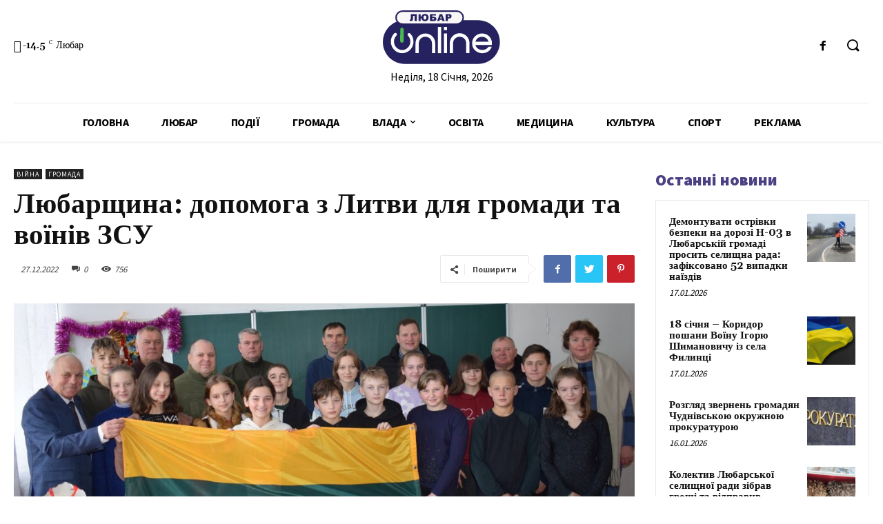

--- FILE ---
content_type: text/html; charset=UTF-8
request_url: https://liubar.online/vijna/lyubarshhyna-dopomoga-z-lytvy-dlya-gromady-ta-voyiniv-zsu-20822.html
body_size: 51251
content:
<!doctype html >
<!--[if IE 8]>    <html class="ie8" lang="en"> <![endif]-->
<!--[if IE 9]>    <html class="ie9" lang="en"> <![endif]-->
<!--[if gt IE 8]><!--> <html lang="uk"> <!--<![endif]-->
<head>
<meta charset="UTF-8"/>
<meta name="viewport" content="width=device-width, initial-scale=1.0">
<link rel="pingback" href="https://liubar.online/xmlrpc.php"/>
<meta name='robots' content='max-image-preview:large'/>
<title>Любарщина: допомога з Литви для громади та воїнів ЗСУ</title>
<meta name="description" content="Для ЗСУ: автомобіль, 4 потужні електрогенератори, уніформа, термобілизна, теплі в’язані речі, які передали прості литовці, турнікети, медикаменти"/>
<meta name="robots" content="index, follow"/>
<meta name="googlebot" content="index, follow, max-snippet:-1, max-image-preview:large, max-video-preview:-1"/>
<meta name="bingbot" content="index, follow, max-snippet:-1, max-image-preview:large, max-video-preview:-1"/>
<link rel="canonical" href="https://liubar.online/vijna/lyubarshhyna-dopomoga-z-lytvy-dlya-gromady-ta-voyiniv-zsu-20822.html"/>
<meta property="og:locale" content="uk_UA"/>
<meta property="og:type" content="article"/>
<meta property="og:title" content="Любарщина: допомога з Литви для громади та воїнів ЗСУ"/>
<meta property="og:description" content="Для ЗСУ: автомобіль, 4 потужні електрогенератори, уніформа, термобілизна, теплі в’язані речі, які передали прості литовці, турнікети, медикаменти"/>
<meta property="og:url" content="https://liubar.online/vijna/lyubarshhyna-dopomoga-z-lytvy-dlya-gromady-ta-voyiniv-zsu-20822.html"/>
<meta property="article:published_time" content="2022-12-27T06:20:00+00:00"/>
<meta property="article:modified_time" content="2022-12-26T17:20:30+00:00"/>
<meta property="og:image" content="https://liubar.online/wp-content/uploads/2022/12/777.jpg"/>
<meta property="og:image:width" content="2025"/>
<meta property="og:image:height" content="945"/>
<meta name="twitter:card" content="summary"/>
<link rel='dns-prefetch' href='//fonts.googleapis.com'/>
<link rel="alternate" type="application/rss+xml" title="&raquo; стрічка" href="https://liubar.online/feed"/>
<link rel="alternate" type="application/rss+xml" title="&raquo; Канал коментарів" href="https://liubar.online/comments/feed"/>
<link rel="alternate" type="application/rss+xml" title="&raquo; Любарщина: допомога з Литви для громади та воїнів ЗСУ Канал коментарів" href="https://liubar.online/vijna/lyubarshhyna-dopomoga-z-lytvy-dlya-gromady-ta-voyiniv-zsu-20822.html/feed"/>
<link rel="stylesheet" type="text/css" href="//liubar.online/wp-content/cache/wpfc-minified/dgjj9i3h/20e7w.css" media="all"/>
<style id='safe-svg-svg-icon-style-inline-css'>.safe-svg-cover{text-align:center}
.safe-svg-cover .safe-svg-inside{display:inline-block;max-width:100%}
.safe-svg-cover svg{height:100%;max-height:100%;max-width:100%;width:100%}</style>
<style id='classic-theme-styles-inline-css'>.wp-block-button__link{color:#fff;background-color:#32373c;border-radius:9999px;box-shadow:none;text-decoration:none;padding:calc(.667em + 2px) calc(1.333em + 2px);font-size:1.125em}
.wp-block-file__button{background:#32373c;color:#fff;text-decoration:none}</style>
<style id='global-styles-inline-css'>body{--wp--preset--color--black:#000000;--wp--preset--color--cyan-bluish-gray:#abb8c3;--wp--preset--color--white:#ffffff;--wp--preset--color--pale-pink:#f78da7;--wp--preset--color--vivid-red:#cf2e2e;--wp--preset--color--luminous-vivid-orange:#ff6900;--wp--preset--color--luminous-vivid-amber:#fcb900;--wp--preset--color--light-green-cyan:#7bdcb5;--wp--preset--color--vivid-green-cyan:#00d084;--wp--preset--color--pale-cyan-blue:#8ed1fc;--wp--preset--color--vivid-cyan-blue:#0693e3;--wp--preset--color--vivid-purple:#9b51e0;--wp--preset--gradient--vivid-cyan-blue-to-vivid-purple:linear-gradient(135deg,rgba(6,147,227,1) 0%,rgb(155,81,224) 100%);--wp--preset--gradient--light-green-cyan-to-vivid-green-cyan:linear-gradient(135deg,rgb(122,220,180) 0%,rgb(0,208,130) 100%);--wp--preset--gradient--luminous-vivid-amber-to-luminous-vivid-orange:linear-gradient(135deg,rgba(252,185,0,1) 0%,rgba(255,105,0,1) 100%);--wp--preset--gradient--luminous-vivid-orange-to-vivid-red:linear-gradient(135deg,rgba(255,105,0,1) 0%,rgb(207,46,46) 100%);--wp--preset--gradient--very-light-gray-to-cyan-bluish-gray:linear-gradient(135deg,rgb(238,238,238) 0%,rgb(169,184,195) 100%);--wp--preset--gradient--cool-to-warm-spectrum:linear-gradient(135deg,rgb(74,234,220) 0%,rgb(151,120,209) 20%,rgb(207,42,186) 40%,rgb(238,44,130) 60%,rgb(251,105,98) 80%,rgb(254,248,76) 100%);--wp--preset--gradient--blush-light-purple:linear-gradient(135deg,rgb(255,206,236) 0%,rgb(152,150,240) 100%);--wp--preset--gradient--blush-bordeaux:linear-gradient(135deg,rgb(254,205,165) 0%,rgb(254,45,45) 50%,rgb(107,0,62) 100%);--wp--preset--gradient--luminous-dusk:linear-gradient(135deg,rgb(255,203,112) 0%,rgb(199,81,192) 50%,rgb(65,88,208) 100%);--wp--preset--gradient--pale-ocean:linear-gradient(135deg,rgb(255,245,203) 0%,rgb(182,227,212) 50%,rgb(51,167,181) 100%);--wp--preset--gradient--electric-grass:linear-gradient(135deg,rgb(202,248,128) 0%,rgb(113,206,126) 100%);--wp--preset--gradient--midnight:linear-gradient(135deg,rgb(2,3,129) 0%,rgb(40,116,252) 100%);--wp--preset--font-size--small:11px;--wp--preset--font-size--medium:20px;--wp--preset--font-size--large:32px;--wp--preset--font-size--x-large:42px;--wp--preset--font-size--regular:15px;--wp--preset--font-size--larger:50px;--wp--preset--spacing--20:0.44rem;--wp--preset--spacing--30:0.67rem;--wp--preset--spacing--40:1rem;--wp--preset--spacing--50:1.5rem;--wp--preset--spacing--60:2.25rem;--wp--preset--spacing--70:3.38rem;--wp--preset--spacing--80:5.06rem;--wp--preset--shadow--natural:6px 6px 9px rgba(0, 0, 0, 0.2);--wp--preset--shadow--deep:12px 12px 50px rgba(0, 0, 0, 0.4);--wp--preset--shadow--sharp:6px 6px 0px rgba(0, 0, 0, 0.2);--wp--preset--shadow--outlined:6px 6px 0px -3px rgba(255, 255, 255, 1), 6px 6px rgba(0, 0, 0, 1);--wp--preset--shadow--crisp:6px 6px 0px rgba(0, 0, 0, 1);}:where(.is-layout-flex){gap:0.5em;}:where(.is-layout-grid){gap:0.5em;}
body .is-layout-flow > .alignleft{float:left;margin-inline-start:0;margin-inline-end:2em;}
body .is-layout-flow > .alignright{float:right;margin-inline-start:2em;margin-inline-end:0;}
body .is-layout-flow > .aligncenter{margin-left:auto !important;margin-right:auto !important;}
body .is-layout-constrained > .alignleft{float:left;margin-inline-start:0;margin-inline-end:2em;}
body .is-layout-constrained > .alignright{float:right;margin-inline-start:2em;margin-inline-end:0;}
body .is-layout-constrained > .aligncenter{margin-left:auto !important;margin-right:auto !important;}
body .is-layout-constrained > :where(:not(.alignleft):not(.alignright):not(.alignfull)){max-width:var(--wp--style--global--content-size);margin-left:auto !important;margin-right:auto !important;}
body .is-layout-constrained > .alignwide{max-width:var(--wp--style--global--wide-size);}
body .is-layout-flex{display:flex;}
body .is-layout-flex{flex-wrap:wrap;align-items:center;}
body .is-layout-flex > *{margin:0;}
body .is-layout-grid{display:grid;}
body .is-layout-grid > *{margin:0;}:where(.wp-block-columns.is-layout-flex){gap:2em;}:where(.wp-block-columns.is-layout-grid){gap:2em;}:where(.wp-block-post-template.is-layout-flex){gap:1.25em;}:where(.wp-block-post-template.is-layout-grid){gap:1.25em;}
.has-black-color{color:var(--wp--preset--color--black) !important;}
.has-cyan-bluish-gray-color{color:var(--wp--preset--color--cyan-bluish-gray) !important;}
.has-white-color{color:var(--wp--preset--color--white) !important;}
.has-pale-pink-color{color:var(--wp--preset--color--pale-pink) !important;}
.has-vivid-red-color{color:var(--wp--preset--color--vivid-red) !important;}
.has-luminous-vivid-orange-color{color:var(--wp--preset--color--luminous-vivid-orange) !important;}
.has-luminous-vivid-amber-color{color:var(--wp--preset--color--luminous-vivid-amber) !important;}
.has-light-green-cyan-color{color:var(--wp--preset--color--light-green-cyan) !important;}
.has-vivid-green-cyan-color{color:var(--wp--preset--color--vivid-green-cyan) !important;}
.has-pale-cyan-blue-color{color:var(--wp--preset--color--pale-cyan-blue) !important;}
.has-vivid-cyan-blue-color{color:var(--wp--preset--color--vivid-cyan-blue) !important;}
.has-vivid-purple-color{color:var(--wp--preset--color--vivid-purple) !important;}
.has-black-background-color{background-color:var(--wp--preset--color--black) !important;}
.has-cyan-bluish-gray-background-color{background-color:var(--wp--preset--color--cyan-bluish-gray) !important;}
.has-white-background-color{background-color:var(--wp--preset--color--white) !important;}
.has-pale-pink-background-color{background-color:var(--wp--preset--color--pale-pink) !important;}
.has-vivid-red-background-color{background-color:var(--wp--preset--color--vivid-red) !important;}
.has-luminous-vivid-orange-background-color{background-color:var(--wp--preset--color--luminous-vivid-orange) !important;}
.has-luminous-vivid-amber-background-color{background-color:var(--wp--preset--color--luminous-vivid-amber) !important;}
.has-light-green-cyan-background-color{background-color:var(--wp--preset--color--light-green-cyan) !important;}
.has-vivid-green-cyan-background-color{background-color:var(--wp--preset--color--vivid-green-cyan) !important;}
.has-pale-cyan-blue-background-color{background-color:var(--wp--preset--color--pale-cyan-blue) !important;}
.has-vivid-cyan-blue-background-color{background-color:var(--wp--preset--color--vivid-cyan-blue) !important;}
.has-vivid-purple-background-color{background-color:var(--wp--preset--color--vivid-purple) !important;}
.has-black-border-color{border-color:var(--wp--preset--color--black) !important;}
.has-cyan-bluish-gray-border-color{border-color:var(--wp--preset--color--cyan-bluish-gray) !important;}
.has-white-border-color{border-color:var(--wp--preset--color--white) !important;}
.has-pale-pink-border-color{border-color:var(--wp--preset--color--pale-pink) !important;}
.has-vivid-red-border-color{border-color:var(--wp--preset--color--vivid-red) !important;}
.has-luminous-vivid-orange-border-color{border-color:var(--wp--preset--color--luminous-vivid-orange) !important;}
.has-luminous-vivid-amber-border-color{border-color:var(--wp--preset--color--luminous-vivid-amber) !important;}
.has-light-green-cyan-border-color{border-color:var(--wp--preset--color--light-green-cyan) !important;}
.has-vivid-green-cyan-border-color{border-color:var(--wp--preset--color--vivid-green-cyan) !important;}
.has-pale-cyan-blue-border-color{border-color:var(--wp--preset--color--pale-cyan-blue) !important;}
.has-vivid-cyan-blue-border-color{border-color:var(--wp--preset--color--vivid-cyan-blue) !important;}
.has-vivid-purple-border-color{border-color:var(--wp--preset--color--vivid-purple) !important;}
.has-vivid-cyan-blue-to-vivid-purple-gradient-background{background:var(--wp--preset--gradient--vivid-cyan-blue-to-vivid-purple) !important;}
.has-light-green-cyan-to-vivid-green-cyan-gradient-background{background:var(--wp--preset--gradient--light-green-cyan-to-vivid-green-cyan) !important;}
.has-luminous-vivid-amber-to-luminous-vivid-orange-gradient-background{background:var(--wp--preset--gradient--luminous-vivid-amber-to-luminous-vivid-orange) !important;}
.has-luminous-vivid-orange-to-vivid-red-gradient-background{background:var(--wp--preset--gradient--luminous-vivid-orange-to-vivid-red) !important;}
.has-very-light-gray-to-cyan-bluish-gray-gradient-background{background:var(--wp--preset--gradient--very-light-gray-to-cyan-bluish-gray) !important;}
.has-cool-to-warm-spectrum-gradient-background{background:var(--wp--preset--gradient--cool-to-warm-spectrum) !important;}
.has-blush-light-purple-gradient-background{background:var(--wp--preset--gradient--blush-light-purple) !important;}
.has-blush-bordeaux-gradient-background{background:var(--wp--preset--gradient--blush-bordeaux) !important;}
.has-luminous-dusk-gradient-background{background:var(--wp--preset--gradient--luminous-dusk) !important;}
.has-pale-ocean-gradient-background{background:var(--wp--preset--gradient--pale-ocean) !important;}
.has-electric-grass-gradient-background{background:var(--wp--preset--gradient--electric-grass) !important;}
.has-midnight-gradient-background{background:var(--wp--preset--gradient--midnight) !important;}
.has-small-font-size{font-size:var(--wp--preset--font-size--small) !important;}
.has-medium-font-size{font-size:var(--wp--preset--font-size--medium) !important;}
.has-large-font-size{font-size:var(--wp--preset--font-size--large) !important;}
.has-x-large-font-size{font-size:var(--wp--preset--font-size--x-large) !important;}
.wp-block-navigation a:where(:not(.wp-element-button)){color:inherit;}:where(.wp-block-post-template.is-layout-flex){gap:1.25em;}:where(.wp-block-post-template.is-layout-grid){gap:1.25em;}:where(.wp-block-columns.is-layout-flex){gap:2em;}:where(.wp-block-columns.is-layout-grid){gap:2em;}
.wp-block-pullquote{font-size:1.5em;line-height:1.6;}</style>
<link rel="stylesheet" type="text/css" href="//liubar.online/wp-content/cache/wpfc-minified/1bmwm89l/20e7w.css" media="all"/>
<style id='td-theme-inline-css'>@media (max-width: 767px) {
.td-header-desktop-wrap{display:none;}
}
@media (min-width: 767px) {
.td-header-mobile-wrap{display:none;}
}</style>
<link rel="stylesheet" type="text/css" href="//liubar.online/wp-content/cache/wpfc-minified/fh1l55h9/20e7w.css" media="all"/>
<link rel="https://api.w.org/" href="https://liubar.online/wp-json/"/><link rel="alternate" type="application/json" href="https://liubar.online/wp-json/wp/v2/posts/20822"/><link rel="EditURI" type="application/rsd+xml" title="RSD" href="https://liubar.online/xmlrpc.php?rsd"/>
<meta name="generator" content="WordPress 6.4.7"/>
<link rel='shortlink' href='https://liubar.online/?p=20822'/>
<link rel="alternate" type="application/json+oembed" href="https://liubar.online/wp-json/oembed/1.0/embed?url=https%3A%2F%2Fliubar.online%2Fvijna%2Flyubarshhyna-dopomoga-z-lytvy-dlya-gromady-ta-voyiniv-zsu-20822.html"/>
<link rel="alternate" type="text/xml+oembed" href="https://liubar.online/wp-json/oembed/1.0/embed?url=https%3A%2F%2Fliubar.online%2Fvijna%2Flyubarshhyna-dopomoga-z-lytvy-dlya-gromady-ta-voyiniv-zsu-20822.html&#038;format=xml"/>
<link rel="alternate" type="text/html" media="only screen and (max-width: 640px)" href="https://liubar.online/vijna/lyubarshhyna-dopomoga-z-lytvy-dlya-gromady-ta-voyiniv-zsu-20822.html?amp=1">
<link rel="amphtml" href="https://liubar.online/vijna/lyubarshhyna-dopomoga-z-lytvy-dlya-gromady-ta-voyiniv-zsu-20822.html?amp=1"><style>#amp-mobile-version-switcher{left:0;position:absolute;width:100%;z-index:100}
#amp-mobile-version-switcher>a{background-color:#444;border:0;color:#eaeaea;display:block;font-family:-apple-system,BlinkMacSystemFont,Segoe UI,Roboto,Oxygen-Sans,Ubuntu,Cantarell,Helvetica Neue,sans-serif;font-size:16px;font-weight:600;padding:15px 0;text-align:center;-webkit-text-decoration:none;text-decoration:none}
#amp-mobile-version-switcher>a:active,#amp-mobile-version-switcher>a:focus,#amp-mobile-version-switcher>a:hover{-webkit-text-decoration:underline;text-decoration:underline}</style>
<script data-ad-client="ca-pub-5661279492486637" async src="https://pagead2.googlesyndication.com/pagead/js/adsbygoogle.js"></script>
<script async src="https://www.googletagmanager.com/gtag/js?id=UA-150944419-4"></script>
<script>window.dataLayer=window.dataLayer||[];
function gtag(){dataLayer.push(arguments);}
gtag('js', new Date());
gtag('config', 'UA-150944419-4');</script>
<link rel="icon" href="https://liubar.online/wp-content/uploads/2020/07/cropped-Слой-2-32x32.png" sizes="32x32"/>
<link rel="icon" href="https://liubar.online/wp-content/uploads/2020/07/cropped-Слой-2-192x192.png" sizes="192x192"/>
<link rel="apple-touch-icon" href="https://liubar.online/wp-content/uploads/2020/07/cropped-Слой-2-180x180.png"/>
<meta name="msapplication-TileImage" content="https://liubar.online/wp-content/uploads/2020/07/cropped-Слой-2-270x270.png"/>
<style></style>
<style id="tdw-css-placeholder"></style></head>
<body data-rsssl=1 class="post-template-default single single-post postid-20822 single-format-standard td-standard-pack lyubarshhyna-dopomoga-z-lytvy-dlya-gromady-ta-voyiniv-zsu global-block-template-1 tdb_template_15699 tdb-template tdc-header-template tdc-footer-template td-animation-stack-type0 td-full-layout" itemscope="itemscope" itemtype="https://schema.org/WebPage">
<div class="td-scroll-up"><i class="td-icon-menu-up"></i></div><div class="td-menu-background"></div><div id="td-mobile-nav"> <div class="td-mobile-container">  <div class="td-menu-socials-wrap">  <div class="td-menu-socials"></div><div class="td-mobile-close"> <a href="#"><i class="td-icon-close-mobile"></i></a></div></div><div class="td-mobile-content"> <div class="menu-all-pages-container"><ul id="menu-all-pages" class="td-mobile-main-menu"><li id="menu-item-15741" class="menu-item menu-item-type-post_type menu-item-object-page menu-item-home menu-item-first menu-item-15741"><a href="https://liubar.online/">Головна</a></li> <li id="menu-item-2348" class="menu-item menu-item-type-taxonomy menu-item-object-category menu-item-2348"><a href="https://liubar.online/category/city">Любар</a></li> <li id="menu-item-2355" class="menu-item menu-item-type-taxonomy menu-item-object-category menu-item-2355"><a href="https://liubar.online/category/events">Події</a></li> <li id="menu-item-2351" class="menu-item menu-item-type-taxonomy menu-item-object-category current-post-ancestor current-menu-parent current-post-parent menu-item-2351"><a href="https://liubar.online/category/community">Громада</a></li> <li id="menu-item-2357" class="menu-item menu-item-type-taxonomy menu-item-object-category menu-item-has-children menu-item-2357"><a href="https://liubar.online/category/government">Влада<i class="td-icon-menu-right td-element-after"></i></a> <ul class="sub-menu"> <li id="menu-item-13422" class="menu-item menu-item-type-taxonomy menu-item-object-category menu-item-13422"><a href="https://liubar.online/category/policy">Політика</a></li> <li id="menu-item-2346" class="menu-item menu-item-type-taxonomy menu-item-object-category menu-item-2346"><a href="https://liubar.online/category/economy">Економіка</a></li> </ul> </li> <li id="menu-item-2255" class="menu-item menu-item-type-taxonomy menu-item-object-category menu-item-2255"><a href="https://liubar.online/category/education">Освіта</a></li> <li id="menu-item-2356" class="menu-item menu-item-type-taxonomy menu-item-object-category menu-item-2356"><a href="https://liubar.online/category/medicine">Медицина</a></li> <li id="menu-item-13420" class="menu-item menu-item-type-taxonomy menu-item-object-category menu-item-13420"><a href="https://liubar.online/category/culture">Культура</a></li> <li id="menu-item-2347" class="menu-item menu-item-type-taxonomy menu-item-object-category menu-item-2347"><a href="https://liubar.online/category/sport">Спорт</a></li> <li id="menu-item-2350" class="menu-item menu-item-type-taxonomy menu-item-object-category menu-item-2350"><a href="https://liubar.online/category/advertising">Реклама</a></li> </ul></div></div></div><div id="login-form-mobile" class="td-register-section"> <div id="td-login-mob" class="td-login-animation td-login-hide-mob">  <div class="td-login-close"> <a href="#" class="td-back-button"><i class="td-icon-read-down"></i></a> <div class="td-login-title">увійти</div><div class="td-mobile-close"> <a href="#"><i class="td-icon-close-mobile"></i></a></div></div><div class="td-login-form-wrap"> <div class="td-login-panel-title"><span>Ласкаво просимо!</span>увійти в свій аккаунт</div><div class="td_display_err"></div><div class="td-login-inputs"><input class="td-login-input" type="text" name="login_email" id="login_email-mob" value="" required><label>Ваше ім'я користувача</label></div><div class="td-login-inputs"><input class="td-login-input" type="password" name="login_pass" id="login_pass-mob" value="" required><label>пароль</label></div><input type="button" name="login_button" id="login_button-mob" class="td-login-button" value="УВІЙТИ">
<div class="td-login-info-text"> <a href="#" id="forgot-pass-link-mob">забули пароль?</a></div><div class="td-login-register-link"></div></div></div><div id="td-forgot-pass-mob" class="td-login-animation td-login-hide-mob">  <div class="td-forgot-pass-close"> <a href="#" class="td-back-button"><i class="td-icon-read-down"></i></a> <div class="td-login-title">Відновлення паролю</div></div><div class="td-login-form-wrap"> <div class="td-login-panel-title">відновити пароль</div><div class="td_display_err"></div><div class="td-login-inputs"><input class="td-login-input" type="text" name="forgot_email" id="forgot_email-mob" value="" required><label>Вашу адресу електронної пошти</label></div><input type="button" name="forgot_button" id="forgot_button-mob" class="td-login-button" value="відправити мій пропуск"></div></div></div></div><div class="td-search-background"></div><div class="td-search-wrap-mob"> <div class="td-drop-down-search"> <form method="get" class="td-search-form" action="https://liubar.online/">  <div class="td-search-close"> <a href="#"><i class="td-icon-close-mobile"></i></a></div><div role="search" class="td-search-input"> <span>Пошук</span> <input id="td-header-search-mob" type="text" value="" name="s" autocomplete="off" /></div></form>
<div id="td-aj-search-mob" class="td-ajax-search-flex"></div></div></div><div id="td-outer-wrap" class="td-theme-wrap">
<div class="td-header-template-wrap" style="position: relative">
<div class="td-header-mobile-wrap">
<div id="tdi_1_a25" class="tdc-zone"><div class="tdc_zone tdi_2_a69 wpb_row td-pb-row tdc-element-style">
<style scoped>.tdi_2_a69{min-height:0;}
.tdi_2_a69 > .td-element-style:after{content:'' !important;width:100% !important;height:100% !important;position:absolute !important;top:0 !important;left:0 !important;z-index:0 !important;display:block !important;background-color:#ffffff !important;}
.td-header-mobile-wrap{position:relative;width:100%;}
@media (max-width: 767px){
.tdi_2_a69:before{content:'';display:block;width:100vw;height:100%;position:absolute;left:50%;transform:translateX(-50%);box-shadow:0px 2px 4px 0px rgba(0,0,0,0.06);z-index:20;pointer-events:none;}
@media (max-width: 767px) {
.tdi_2_a69:before{width:100%;}
}
}</style>
<div class="tdi_1_a25_rand_style td-element-style"></div><div id="tdi_3_ded" class="tdc-row"><div class="vc_row tdi_4_929 wpb_row td-pb-row">
<style scoped>.tdi_4_929{min-height:0;}
.tdi_4_929,
.tdi_4_929 .tdc-columns{display:block;}
.tdi_4_929 .tdc-columns{width:100%;}</style><div class="vc_column tdi_6_2cd wpb_column vc_column_container tdc-column td-pb-span12">
<style scoped>.tdi_6_2cd{vertical-align:baseline;}
.tdi_6_2cd .wpb_wrapper,
.tdi_6_2cd .wpb_wrapper .tdc-elements{display:block;}
.tdi_6_2cd .wpb_wrapper .tdc-elements{width:100%;}
.tdi_6_2cd .wpb_wrapper{height:auto;}
@media (max-width: 767px)
{
.tdi_6_2cd{margin-top:10px !important;margin-bottom:10px !important;}
}</style><div class="wpb_wrapper"><div class="td_block_wrap tdb_header_logo tdi_7_6da td-pb-border-top td_block_template_1 tdb-header-align" data-td-block-uid="tdi_7_6da">
<style>.tdi_7_6da{display:inline-block;}
.tdi_7_6da .tdb-logo-a,
.tdi_7_6da h1{flex-direction:row;align-items:center;justify-content:flex-start;}
.tdi_7_6da .tdb-logo-svg-wrap{display:block;}
.tdi_7_6da .tdb-logo-svg-wrap + .tdb-logo-img-wrap{display:none;}
.tdi_7_6da .tdb-logo-img-wrap{display:block;}
.tdi_7_6da .tdb-logo-text-tagline{margin-top:2px;margin-left:0;display:block;}
.tdi_7_6da .tdb-logo-text-title{display:block;text-transform:uppercase !important;;}
.tdi_7_6da .tdb-logo-text-wrap{flex-direction:column;align-items:flex-start;}
.tdi_7_6da .tdb-logo-icon{top:0px;display:block;}
@media (max-width: 767px){
.tdi_7_6da .tdb-logo-text-title{font-size:24px !important;line-height:48px !important;font-weight:600 !important;text-transform:uppercase !important;;}
}</style><div class="tdb-block-inner td-fix-index"><a class="tdb-logo-a" href="https://liubar.online/"><span class="tdb-logo-svg-wrap"><svg xmlns="http://www.w3.org/2000/svg" style="width: 100px" viewBox="0 0 157 72" fill="none">
<g clip-path="url(#clip0)">
<path d="M127.42 13.21H29.23C13.0867 13.21 0 26.2967 0 42.44C0 58.5833 13.0867 71.67 29.23 71.67H127.42C143.563 71.67 156.65 58.5833 156.65 42.44C156.65 26.2967 143.563 13.21 127.42 13.21Z" fill="#262260"/>
<path d="M98.88 1H26.31C21.4996 1 17.6 4.8996 17.6 9.71V9.72C17.6 14.5304 21.4996 18.43 26.31 18.43H98.88C103.69 18.43 107.59 14.5304 107.59 9.72V9.71C107.59 4.8996 103.69 1 98.88 1Z" fill="#F9F7F7" stroke="#262260" stroke-width="2" stroke-miterlimit="10"/>
<path d="M56.9 35.36C55.7405 35.3396 54.5889 35.5532 53.5138 35.9878C52.4387 36.4225 51.4622 37.0694 50.6427 37.8898C49.8232 38.7103 49.1774 39.6875 48.744 40.7631C48.3105 41.8387 48.0983 42.9906 48.12 44.15V57.33H43.72V44.15C43.708 42.4172 44.0409 40.6994 44.6994 39.0966C45.3579 37.4938 46.3287 36.038 47.5554 34.8141C48.7821 33.5902 50.24 32.6227 51.8444 31.9679C53.4487 31.3131 55.1673 30.984 56.9 31C58.635 30.9759 60.3572 31.2993 61.9652 31.9512C63.5732 32.6031 65.0345 33.5704 66.2628 34.7959C67.4911 36.0214 68.4617 37.4804 69.1173 39.087C69.7728 40.6935 70.1002 42.415 70.08 44.15V57.33H65.69V44.15C65.7103 42.9901 65.4968 41.838 65.0623 40.7623C64.6278 39.6867 63.981 38.7096 63.1607 37.8893C62.3404 37.069 61.3633 36.4223 60.2877 35.9877C59.212 35.5532 58.0599 35.3397 56.9 35.36Z" fill="white"/>
<path d="M73.66 22.19H78.05V57.33H73.66V22.19Z" fill="white"/>
<path d="M81.63 22.19H86V26.58H81.63V22.19ZM81.63 30.97H86V57.33H81.63V30.97Z" fill="white"/>
<path d="M102.78 35.36C101.621 35.341 100.47 35.5555 99.3954 35.9907C98.3209 36.4258 97.345 37.0728 96.5258 37.8929C95.7066 38.7131 95.0608 39.6897 94.6268 40.7647C94.1929 41.8397 93.9797 42.9909 94 44.15V57.33H89.6V44.15C89.5515 42.3893 89.8564 40.6367 90.4967 38.9958C91.137 37.355 92.0997 35.8591 93.3279 34.5966C94.5561 33.334 96.0249 32.3305 97.6475 31.6453C99.2701 30.96 101.014 30.607 102.775 30.607C104.536 30.607 106.28 30.96 107.903 31.6453C109.525 32.3305 110.994 33.334 112.222 34.5966C113.45 35.8591 114.413 37.355 115.053 38.9958C115.694 40.6367 115.999 42.3893 115.95 44.15V57.33H111.56V44.15C111.582 42.9906 111.369 41.8387 110.936 40.7631C110.503 39.6875 109.857 38.7103 109.037 37.8898C108.218 37.0694 107.241 36.4225 106.166 35.9878C105.091 35.5532 103.939 35.3396 102.78 35.36Z" fill="white"/>
<path d="M145.89 42C146.063 43.4616 146.063 44.9384 145.89 46.4H123.89C124.432 48.3061 125.585 49.9818 127.171 51.1702C128.757 52.3587 130.688 52.9944 132.67 52.98C134.399 53.1454 136.14 52.8215 137.694 52.0453C139.249 51.2691 140.553 50.0719 141.46 48.59H145.85C144.916 51.2899 143.134 53.6155 140.77 55.22C138.074 56.8986 134.897 57.6355 131.738 57.3152C128.578 56.9949 125.614 55.6355 123.31 53.45C122.07 52.2545 121.091 50.8157 120.434 49.224C119.777 47.6322 119.455 45.9218 119.49 44.2C119.454 42.4662 119.775 40.7435 120.432 39.1387C121.089 37.5338 122.069 36.0809 123.31 34.87C124.533 33.6224 125.997 32.6361 127.613 31.9709C129.229 31.3056 130.963 30.9754 132.71 31C135.884 30.9082 138.984 31.9746 141.43 34C143.867 36.0134 145.459 38.8686 145.89 42ZM123.89 42H141.5C140.993 40.0746 139.856 38.3744 138.27 37.17C136.642 36.0244 134.7 35.4095 132.71 35.4095C130.72 35.4095 128.778 36.0244 127.15 37.17C125.565 38.3727 124.43 40.0741 123.93 42H123.89Z" fill="white"/>
<path d="M45.41 14.29H42.54V7.29H40.3V10.15C40.3273 11.0176 40.2637 11.8857 40.11 12.74C40.063 12.9933 39.9606 13.2331 39.8102 13.4422C39.6599 13.6514 39.4651 13.8248 39.24 13.95C38.539 14.2578 37.7739 14.3916 37.01 14.34C36.6511 14.3374 36.2931 14.3039 35.94 14.24V12.35H36.37C36.5172 12.3646 36.6658 12.349 36.8067 12.3043C36.9477 12.2596 37.0781 12.1867 37.19 12.09C37.3795 11.8153 37.4646 11.4819 37.43 11.15V5H45.43L45.41 14.29Z" fill="#262260"/>
<path d="M51.7 8.26C51.8829 7.2476 52.4397 6.34096 53.26 5.72C54.1624 5.09684 55.2446 4.78763 56.34 4.84C56.9891 4.79928 57.6398 4.88793 58.2544 5.10079C58.869 5.31366 59.4351 5.64651 59.92 6.08C60.3534 6.54909 60.6875 7.10093 60.9023 7.70238C61.1171 8.30383 61.2082 8.94249 61.17 9.58C61.2148 10.234 61.1281 10.8904 60.9152 11.5104C60.7022 12.1304 60.3672 12.7015 59.93 13.19C59.469 13.6268 58.923 13.964 58.326 14.1808C57.7291 14.3976 57.0939 14.4892 56.46 14.45C55.2048 14.5417 53.9634 14.1399 53 13.33C52.2324 12.5902 51.7537 11.601 51.65 10.54H50.65V14.29H47.71V5H50.58V8.26H51.7ZM56.36 12.26C56.6334 12.2773 56.907 12.2303 57.1588 12.1226C57.4106 12.0149 57.6337 11.8496 57.81 11.64C58.198 10.9974 58.3697 10.2474 58.3 9.5C58.3 7.8 57.65 6.96 56.3 6.96C54.95 6.96 54.38 7.85 54.38 9.63C54.38 11.41 55.07 12.3 56.36 12.3V12.26Z" fill="#262260"/>
<path d="M66 8.58H67.53C68.6259 8.49883 69.7199 8.76097 70.66 9.33C71.0038 9.60314 71.2749 9.95683 71.4493 10.3598C71.6237 10.7627 71.6961 11.2024 71.66 11.64C71.6848 12.0256 71.6116 12.4112 71.4472 12.7609C71.2829 13.1106 71.0327 13.413 70.72 13.64C69.9194 14.1404 68.9824 14.3782 68.04 14.32H63.14V5H71V6.88H66V8.58ZM66 12.3H67.47C68.37 12.3 68.82 11.97 68.82 11.3C68.82 10.63 68.37 10.44 67.47 10.44H66V12.3Z" fill="#262260"/>
<path d="M79.32 12.76H76.06L75.61 14.29H72.68L76.17 5H79.3L82.79 14.29H79.79L79.32 12.76ZM78.72 10.76L77.72 7.42L76.72 10.76H78.72Z" fill="#262260"/>
<path d="M84.08 5H88.85C89.6961 4.93666 90.5341 5.20167 91.19 5.74C91.4632 6.01682 91.6762 6.34718 91.8156 6.7103C91.955 7.07342 92.0178 7.46145 92 7.85C92.0229 8.25518 91.9599 8.66064 91.8151 9.03978C91.6704 9.41891 91.4471 9.76318 91.16 10.05C90.4315 10.6314 89.5091 10.9138 88.58 10.84H87V14.29H84.08V5ZM87 9H87.71C88.1188 9.04339 88.5297 8.94066 88.87 8.71C88.9795 8.62308 89.0672 8.51186 89.1262 8.38515C89.1852 8.25844 89.2139 8.11972 89.21 7.98C89.2145 7.7018 89.1105 7.43278 88.92 7.23C88.6052 6.99295 88.2115 6.88558 87.82 6.93H87V9Z" fill="#262260"/>
<path d="M10.75 42C10.6411 38.0728 12.0773 34.2596 14.75 31.38C15.0078 31.0803 15.2998 30.8118 15.62 30.58C16.0231 30.275 16.5268 30.134 17.0296 30.1854C17.5325 30.2367 17.9973 30.4765 18.3305 30.8566C18.6637 31.2367 18.8407 31.7289 18.8257 32.2341C18.8108 32.7394 18.6051 33.2203 18.25 33.58C17.1051 34.7291 16.2123 36.1043 15.6286 37.6177C15.0449 39.1312 14.7831 40.7497 14.86 42.37C15.0046 45.2152 16.2065 47.9039 18.2302 49.9091C20.2539 51.9144 22.9536 53.0915 25.8 53.21C31.31 53.21 35.37 48.74 36.33 45.05C36.8892 43.1442 36.9483 41.1265 36.5017 39.1912C36.0551 37.2559 35.1178 35.4681 33.78 34C32.84 32.9 32.78 32 33.68 31.1C33.867 30.9018 34.0925 30.7438 34.3427 30.6359C34.5929 30.5279 34.8625 30.4722 35.135 30.4722C35.4075 30.4722 35.6771 30.5279 35.9273 30.6359C36.1775 30.7438 36.403 30.9018 36.59 31.1C38.2782 32.719 39.5303 34.7381 40.23 36.97C41.471 40.7187 41.2423 44.7987 39.5902 48.3852C37.938 51.9717 34.9856 54.797 31.33 56.29C28.441 57.4591 25.2557 57.6824 22.2318 56.9278C19.2079 56.1731 16.501 54.4794 14.5 52.09C12.0236 49.3192 10.6843 45.7156 10.75 42Z" fill="white"/>
<path d="M23.2 33.36C23.2 30.94 23.2 28.52 23.2 26.1C23.2084 25.4999 23.3592 24.9104 23.64 24.38C23.8732 23.969 24.2324 23.644 24.6647 23.4531C25.0969 23.2622 25.5792 23.2155 26.04 23.32C26.5107 23.4872 26.928 23.7776 27.2481 24.1611C27.5683 24.5446 27.7796 25.007 27.86 25.5C27.88 25.803 27.88 26.107 27.86 26.41V40.31C27.8778 40.7308 27.834 41.1519 27.73 41.56C27.5898 42.1243 27.2453 42.6165 26.7632 42.9416C26.2812 43.2667 25.6957 43.4015 25.12 43.32C24.5513 43.1906 24.0435 42.8717 23.68 42.4156C23.3166 41.9594 23.1191 41.3932 23.12 40.81C23.18 38.33 23.2 35.84 23.2 33.36Z" fill="#4BB751"/>
</g>
<defs>
<clipPath id="clip0">
<rect width="156.65" height="71.67" fill="white"/>
</clipPath>
</defs>
</svg></span></a></div></div><div class="td_block_wrap tdb_mobile_menu tdi_8_2cc td-pb-border-top td_block_template_1 tdb-header-align" data-td-block-uid="tdi_8_2cc">
<style>@media (max-width: 767px)
{
.tdi_8_2cc{margin-right:-15px !important;}
}</style>
<style>.tdi_8_2cc{float:right;clear:none;}
.tdi_8_2cc .tdb-mobile-menu-button i{font-size:27px;width:54px;height:54px;line-height:54px;}
.tdi_8_2cc .tdb-mobile-menu-button{color:#000000;}
@media (max-width: 767px){
.tdi_8_2cc .tdb-mobile-menu-button i{width:48.6px;height:48.6px;line-height:48.6px;}
}</style><div class="tdb-block-inner td-fix-index"><a class="tdb-mobile-menu-button" href="#"><i class="tdb-mobile-menu-icon td-icon-mobile"></i></a></div></div><div class="td_block_wrap tdb_mobile_search tdi_9_d12 td-pb-border-top td_block_template_1 tdb-header-align" data-td-block-uid="tdi_9_d12">
<style>@media (max-width: 767px)
{
.tdi_9_d12{margin-right:-5px !important;}
}</style>
<style>.tdi_9_d12{float:right;clear:none;}
.tdi_9_d12 .tdb-header-search-button-mob i{font-size:22px;width:55px;height:55px;line-height:55px;}
.tdi_9_d12 .tdb-header-search-button-mob{color:#000000;}
@media (max-width: 767px){
.tdi_9_d12 .tdb-header-search-button-mob i{width:48.4px;height:48.4px;line-height:48.4px;}
}</style><div class="tdb-block-inner td-fix-index"><a class="tdb-header-search-button-mob dropdown-toggle" href="#" role="button" data-toggle="dropdown"><i class="tdb-mobile-search-icon td-icon-search"></i></a></div></div></div></div></div></div></div></div></div><div class="td-header-mobile-sticky-wrap tdc-zone-sticky-invisible tdc-zone-sticky-inactive" style="display: none">
<div id="tdi_10_239" class="tdc-zone"><div class="tdc_zone tdi_11_ccc wpb_row td-pb-row" data-sticky-offset="0">
<style scoped>.tdi_11_ccc{min-height:0;}
.td-header-mobile-sticky-wrap.td-header-active{opacity:1;}
.td-header-mobile-sticky-wrap{-webkit-transition:all 0.3s ease-in-out;-moz-transition:all 0.3s ease-in-out;-o-transition:all 0.3s ease-in-out;transition:all 0.3s ease-in-out;}
@media (max-width: 767px){
.tdi_11_ccc:before{content:'';display:block;width:100vw;height:100%;position:absolute;left:50%;transform:translateX(-50%);box-shadow:0px 2px 4px 0px rgba(0,0,0,0.06);z-index:20;pointer-events:none;}
.td-header-mobile-sticky-wrap{transform:translateY(-120%);-webkit-transform:translateY(-120%);-moz-transform:translateY(-120%);-ms-transform:translateY(-120%);-o-transform:translateY(-120%);}
.td-header-mobile-sticky-wrap.td-header-active{transform:translateY(0);-webkit-transform:translateY(0);-moz-transform:translateY(0);-ms-transform:translateY(0);-o-transform:translateY(0);}
@media (max-width: 767px) {
.tdi_11_ccc:before{width:100%;}
}
}</style><div id="tdi_12_fd2" class="tdc-row"><div class="vc_row tdi_13_92a wpb_row td-pb-row tdc-element-style">
<style scoped>.tdi_13_92a{min-height:0;}
.tdi_13_92a > .td-element-style:after{content:'' !important;width:100% !important;height:100% !important;position:absolute !important;top:0 !important;left:0 !important;z-index:0 !important;display:block !important;background-color:#ffffff !important;}
.tdi_13_92a,
.tdi_13_92a .tdc-columns{display:block;}
.tdi_13_92a .tdc-columns{width:100%;}
@media (max-width: 767px)
{
.tdi_13_92a{padding-top:10px !important;padding-bottom:10px !important;}
}</style>
<div class="tdi_12_fd2_rand_style td-element-style"></div><div class="vc_column tdi_15_cac wpb_column vc_column_container tdc-column td-pb-span12">
<style scoped>.tdi_15_cac{vertical-align:baseline;}
.tdi_15_cac .wpb_wrapper,
.tdi_15_cac .wpb_wrapper .tdc-elements{display:block;}
.tdi_15_cac .wpb_wrapper .tdc-elements{width:100%;}
.tdi_15_cac .wpb_wrapper{height:auto;}
@media (max-width: 767px)
{
.tdi_15_cac{position:relative;}
}</style>
<div class="tdi_14_33c_rand_style td-element-style"><div class="td-element-style-before"><style>@media (max-width: 767px)
{
.tdi_14_33c_rand_style > .td-element-style-before{content:'' !important;width:100% !important;height:100% !important;position:absolute !important;top:0 !important;left:0 !important;display:block !important;z-index:0 !important;background-position:center center !important;background-size:cover !important;}
}</style></div></div><div class="wpb_wrapper"><div class="td_block_wrap tdb_header_logo tdi_16_ba6 td-pb-border-top td_block_template_1 tdb-header-align" data-td-block-uid="tdi_16_ba6">
<style>.tdi_16_ba6{display:inline-block;}
.tdi_16_ba6 .tdb-logo-a,
.tdi_16_ba6 h1{flex-direction:row;align-items:center;justify-content:flex-start;}
.tdi_16_ba6 .tdb-logo-svg-wrap{display:block;}
.tdi_16_ba6 .tdb-logo-svg-wrap + .tdb-logo-img-wrap{display:none;}
.tdi_16_ba6 .tdb-logo-img-wrap{display:block;}
.tdi_16_ba6 .tdb-logo-text-tagline{margin-top:2px;margin-left:0;display:block;}
.tdi_16_ba6 .tdb-logo-text-title{display:block;text-transform:uppercase !important;;}
.tdi_16_ba6 .tdb-logo-text-wrap{flex-direction:column;align-items:flex-start;}
.tdi_16_ba6 .tdb-logo-icon{top:0px;display:block;}
@media (max-width: 767px){
.tdi_16_ba6 .tdb-logo-text-title{font-size:24px !important;line-height:48px !important;font-weight:600 !important;text-transform:uppercase !important;;}
}</style><div class="tdb-block-inner td-fix-index"><a class="tdb-logo-a" href="https://liubar.online/"><span class="tdb-logo-svg-wrap"><svg xmlns="http://www.w3.org/2000/svg" style="width: 100px" viewBox="0 0 157 72" fill="none">
<g clip-path="url(#clip0)">
<path d="M127.42 13.21H29.23C13.0867 13.21 0 26.2967 0 42.44C0 58.5833 13.0867 71.67 29.23 71.67H127.42C143.563 71.67 156.65 58.5833 156.65 42.44C156.65 26.2967 143.563 13.21 127.42 13.21Z" fill="#262260"/>
<path d="M98.88 1H26.31C21.4996 1 17.6 4.8996 17.6 9.71V9.72C17.6 14.5304 21.4996 18.43 26.31 18.43H98.88C103.69 18.43 107.59 14.5304 107.59 9.72V9.71C107.59 4.8996 103.69 1 98.88 1Z" fill="#F9F7F7" stroke="#262260" stroke-width="2" stroke-miterlimit="10"/>
<path d="M56.9 35.36C55.7405 35.3396 54.5889 35.5532 53.5138 35.9878C52.4387 36.4225 51.4622 37.0694 50.6427 37.8898C49.8232 38.7103 49.1774 39.6875 48.744 40.7631C48.3105 41.8387 48.0983 42.9906 48.12 44.15V57.33H43.72V44.15C43.708 42.4172 44.0409 40.6994 44.6994 39.0966C45.3579 37.4938 46.3287 36.038 47.5554 34.8141C48.7821 33.5902 50.24 32.6227 51.8444 31.9679C53.4487 31.3131 55.1673 30.984 56.9 31C58.635 30.9759 60.3572 31.2993 61.9652 31.9512C63.5732 32.6031 65.0345 33.5704 66.2628 34.7959C67.4911 36.0214 68.4617 37.4804 69.1173 39.087C69.7728 40.6935 70.1002 42.415 70.08 44.15V57.33H65.69V44.15C65.7103 42.9901 65.4968 41.838 65.0623 40.7623C64.6278 39.6867 63.981 38.7096 63.1607 37.8893C62.3404 37.069 61.3633 36.4223 60.2877 35.9877C59.212 35.5532 58.0599 35.3397 56.9 35.36Z" fill="white"/>
<path d="M73.66 22.19H78.05V57.33H73.66V22.19Z" fill="white"/>
<path d="M81.63 22.19H86V26.58H81.63V22.19ZM81.63 30.97H86V57.33H81.63V30.97Z" fill="white"/>
<path d="M102.78 35.36C101.621 35.341 100.47 35.5555 99.3954 35.9907C98.3209 36.4258 97.345 37.0728 96.5258 37.8929C95.7066 38.7131 95.0608 39.6897 94.6268 40.7647C94.1929 41.8397 93.9797 42.9909 94 44.15V57.33H89.6V44.15C89.5515 42.3893 89.8564 40.6367 90.4967 38.9958C91.137 37.355 92.0997 35.8591 93.3279 34.5966C94.5561 33.334 96.0249 32.3305 97.6475 31.6453C99.2701 30.96 101.014 30.607 102.775 30.607C104.536 30.607 106.28 30.96 107.903 31.6453C109.525 32.3305 110.994 33.334 112.222 34.5966C113.45 35.8591 114.413 37.355 115.053 38.9958C115.694 40.6367 115.999 42.3893 115.95 44.15V57.33H111.56V44.15C111.582 42.9906 111.369 41.8387 110.936 40.7631C110.503 39.6875 109.857 38.7103 109.037 37.8898C108.218 37.0694 107.241 36.4225 106.166 35.9878C105.091 35.5532 103.939 35.3396 102.78 35.36Z" fill="white"/>
<path d="M145.89 42C146.063 43.4616 146.063 44.9384 145.89 46.4H123.89C124.432 48.3061 125.585 49.9818 127.171 51.1702C128.757 52.3587 130.688 52.9944 132.67 52.98C134.399 53.1454 136.14 52.8215 137.694 52.0453C139.249 51.2691 140.553 50.0719 141.46 48.59H145.85C144.916 51.2899 143.134 53.6155 140.77 55.22C138.074 56.8986 134.897 57.6355 131.738 57.3152C128.578 56.9949 125.614 55.6355 123.31 53.45C122.07 52.2545 121.091 50.8157 120.434 49.224C119.777 47.6322 119.455 45.9218 119.49 44.2C119.454 42.4662 119.775 40.7435 120.432 39.1387C121.089 37.5338 122.069 36.0809 123.31 34.87C124.533 33.6224 125.997 32.6361 127.613 31.9709C129.229 31.3056 130.963 30.9754 132.71 31C135.884 30.9082 138.984 31.9746 141.43 34C143.867 36.0134 145.459 38.8686 145.89 42ZM123.89 42H141.5C140.993 40.0746 139.856 38.3744 138.27 37.17C136.642 36.0244 134.7 35.4095 132.71 35.4095C130.72 35.4095 128.778 36.0244 127.15 37.17C125.565 38.3727 124.43 40.0741 123.93 42H123.89Z" fill="white"/>
<path d="M45.41 14.29H42.54V7.29H40.3V10.15C40.3273 11.0176 40.2637 11.8857 40.11 12.74C40.063 12.9933 39.9606 13.2331 39.8102 13.4422C39.6599 13.6514 39.4651 13.8248 39.24 13.95C38.539 14.2578 37.7739 14.3916 37.01 14.34C36.6511 14.3374 36.2931 14.3039 35.94 14.24V12.35H36.37C36.5172 12.3646 36.6658 12.349 36.8067 12.3043C36.9477 12.2596 37.0781 12.1867 37.19 12.09C37.3795 11.8153 37.4646 11.4819 37.43 11.15V5H45.43L45.41 14.29Z" fill="#262260"/>
<path d="M51.7 8.26C51.8829 7.2476 52.4397 6.34096 53.26 5.72C54.1624 5.09684 55.2446 4.78763 56.34 4.84C56.9891 4.79928 57.6398 4.88793 58.2544 5.10079C58.869 5.31366 59.4351 5.64651 59.92 6.08C60.3534 6.54909 60.6875 7.10093 60.9023 7.70238C61.1171 8.30383 61.2082 8.94249 61.17 9.58C61.2148 10.234 61.1281 10.8904 60.9152 11.5104C60.7022 12.1304 60.3672 12.7015 59.93 13.19C59.469 13.6268 58.923 13.964 58.326 14.1808C57.7291 14.3976 57.0939 14.4892 56.46 14.45C55.2048 14.5417 53.9634 14.1399 53 13.33C52.2324 12.5902 51.7537 11.601 51.65 10.54H50.65V14.29H47.71V5H50.58V8.26H51.7ZM56.36 12.26C56.6334 12.2773 56.907 12.2303 57.1588 12.1226C57.4106 12.0149 57.6337 11.8496 57.81 11.64C58.198 10.9974 58.3697 10.2474 58.3 9.5C58.3 7.8 57.65 6.96 56.3 6.96C54.95 6.96 54.38 7.85 54.38 9.63C54.38 11.41 55.07 12.3 56.36 12.3V12.26Z" fill="#262260"/>
<path d="M66 8.58H67.53C68.6259 8.49883 69.7199 8.76097 70.66 9.33C71.0038 9.60314 71.2749 9.95683 71.4493 10.3598C71.6237 10.7627 71.6961 11.2024 71.66 11.64C71.6848 12.0256 71.6116 12.4112 71.4472 12.7609C71.2829 13.1106 71.0327 13.413 70.72 13.64C69.9194 14.1404 68.9824 14.3782 68.04 14.32H63.14V5H71V6.88H66V8.58ZM66 12.3H67.47C68.37 12.3 68.82 11.97 68.82 11.3C68.82 10.63 68.37 10.44 67.47 10.44H66V12.3Z" fill="#262260"/>
<path d="M79.32 12.76H76.06L75.61 14.29H72.68L76.17 5H79.3L82.79 14.29H79.79L79.32 12.76ZM78.72 10.76L77.72 7.42L76.72 10.76H78.72Z" fill="#262260"/>
<path d="M84.08 5H88.85C89.6961 4.93666 90.5341 5.20167 91.19 5.74C91.4632 6.01682 91.6762 6.34718 91.8156 6.7103C91.955 7.07342 92.0178 7.46145 92 7.85C92.0229 8.25518 91.9599 8.66064 91.8151 9.03978C91.6704 9.41891 91.4471 9.76318 91.16 10.05C90.4315 10.6314 89.5091 10.9138 88.58 10.84H87V14.29H84.08V5ZM87 9H87.71C88.1188 9.04339 88.5297 8.94066 88.87 8.71C88.9795 8.62308 89.0672 8.51186 89.1262 8.38515C89.1852 8.25844 89.2139 8.11972 89.21 7.98C89.2145 7.7018 89.1105 7.43278 88.92 7.23C88.6052 6.99295 88.2115 6.88558 87.82 6.93H87V9Z" fill="#262260"/>
<path d="M10.75 42C10.6411 38.0728 12.0773 34.2596 14.75 31.38C15.0078 31.0803 15.2998 30.8118 15.62 30.58C16.0231 30.275 16.5268 30.134 17.0296 30.1854C17.5325 30.2367 17.9973 30.4765 18.3305 30.8566C18.6637 31.2367 18.8407 31.7289 18.8257 32.2341C18.8108 32.7394 18.6051 33.2203 18.25 33.58C17.1051 34.7291 16.2123 36.1043 15.6286 37.6177C15.0449 39.1312 14.7831 40.7497 14.86 42.37C15.0046 45.2152 16.2065 47.9039 18.2302 49.9091C20.2539 51.9144 22.9536 53.0915 25.8 53.21C31.31 53.21 35.37 48.74 36.33 45.05C36.8892 43.1442 36.9483 41.1265 36.5017 39.1912C36.0551 37.2559 35.1178 35.4681 33.78 34C32.84 32.9 32.78 32 33.68 31.1C33.867 30.9018 34.0925 30.7438 34.3427 30.6359C34.5929 30.5279 34.8625 30.4722 35.135 30.4722C35.4075 30.4722 35.6771 30.5279 35.9273 30.6359C36.1775 30.7438 36.403 30.9018 36.59 31.1C38.2782 32.719 39.5303 34.7381 40.23 36.97C41.471 40.7187 41.2423 44.7987 39.5902 48.3852C37.938 51.9717 34.9856 54.797 31.33 56.29C28.441 57.4591 25.2557 57.6824 22.2318 56.9278C19.2079 56.1731 16.501 54.4794 14.5 52.09C12.0236 49.3192 10.6843 45.7156 10.75 42Z" fill="white"/>
<path d="M23.2 33.36C23.2 30.94 23.2 28.52 23.2 26.1C23.2084 25.4999 23.3592 24.9104 23.64 24.38C23.8732 23.969 24.2324 23.644 24.6647 23.4531C25.0969 23.2622 25.5792 23.2155 26.04 23.32C26.5107 23.4872 26.928 23.7776 27.2481 24.1611C27.5683 24.5446 27.7796 25.007 27.86 25.5C27.88 25.803 27.88 26.107 27.86 26.41V40.31C27.8778 40.7308 27.834 41.1519 27.73 41.56C27.5898 42.1243 27.2453 42.6165 26.7632 42.9416C26.2812 43.2667 25.6957 43.4015 25.12 43.32C24.5513 43.1906 24.0435 42.8717 23.68 42.4156C23.3166 41.9594 23.1191 41.3932 23.12 40.81C23.18 38.33 23.2 35.84 23.2 33.36Z" fill="#4BB751"/>
</g>
<defs>
<clipPath id="clip0">
<rect width="156.65" height="71.67" fill="white"/>
</clipPath>
</defs>
</svg></span></a></div></div><div class="td_block_wrap tdb_mobile_menu tdi_17_62a td-pb-border-top td_block_template_1 tdb-header-align" data-td-block-uid="tdi_17_62a">
<style>@media (max-width: 767px)
{
.tdi_17_62a{margin-right:-15px !important;}
}</style>
<style>.tdi_17_62a{float:right;clear:none;}
.tdi_17_62a .tdb-mobile-menu-button i{font-size:27px;width:54px;height:54px;line-height:54px;}
.tdi_17_62a .tdb-mobile-menu-button{color:#000000;}
@media (max-width: 767px){
.tdi_17_62a .tdb-mobile-menu-button i{width:48.6px;height:48.6px;line-height:48.6px;}
}</style><div class="tdb-block-inner td-fix-index"><a class="tdb-mobile-menu-button" href="#"><i class="tdb-mobile-menu-icon td-icon-mobile"></i></a></div></div><div class="td_block_wrap tdb_mobile_search tdi_18_c66 td-pb-border-top td_block_template_1 tdb-header-align" data-td-block-uid="tdi_18_c66">
<style>@media (max-width: 767px)
{
.tdi_18_c66{margin-right:-5px !important;}
}</style>
<style>.tdi_18_c66{float:right;clear:none;}
.tdi_18_c66 .tdb-header-search-button-mob i{font-size:22px;width:55px;height:55px;line-height:55px;}
.tdi_18_c66 .tdb-header-search-button-mob{color:#000000;}
@media (max-width: 767px){
.tdi_18_c66 .tdb-header-search-button-mob i{width:48.4px;height:48.4px;line-height:48.4px;}
}</style><div class="tdb-block-inner td-fix-index"><a class="tdb-header-search-button-mob dropdown-toggle" href="#" role="button" data-toggle="dropdown"><i class="tdb-mobile-search-icon td-icon-search"></i></a></div></div></div></div></div></div></div></div></div><div class="td-header-desktop-wrap">  <div id="login-form" class="white-popup-block mfp-hide mfp-with-anim"> <div class="td-login-wrap"> <a href="#" class="td-back-button"><i class="td-icon-modal-back"></i></a> <div id="td-login-div" class="td-login-form-div td-display-block"> <div class="td-login-panel-title">увійти</div><div class="td-login-panel-descr">Ласкаво просимо! увійдіть в свій аккаунт</div><div class="td_display_err"></div><div class="td-login-inputs"><input class="td-login-input" type="text" name="login_email" id="login_email" value="" required><label>Ваше ім'я користувача</label></div><div class="td-login-inputs"><input class="td-login-input" type="password" name="login_pass" id="login_pass" value="" required><label>пароль</label></div><input type="button" name="login_button" id="login_button" class="wpb_button btn td-login-button" value="Логін">
<div class="td-login-info-text"><a href="#" id="forgot-pass-link">Forgot your password? Get help</a></div></div><div id="td-forgot-pass-div" class="td-login-form-div td-display-none"> <div class="td-login-panel-title">Відновлення паролю</div><div class="td-login-panel-descr">відновити пароль</div><div class="td_display_err"></div><div class="td-login-inputs"><input class="td-login-input" type="text" name="forgot_email" id="forgot_email" value="" required><label>Вашу адресу електронної пошти</label></div><input type="button" name="forgot_button" id="forgot_button" class="wpb_button btn td-login-button" value="надішліть мій пароль">
<div class="td-login-info-text">Пароль буде по електронній пошті до вас.</div></div></div></div><div id="tdi_19_5d4" class="tdc-zone"><div class="tdc_zone tdi_20_cca wpb_row td-pb-row tdc-element-style">
<style scoped>.tdi_20_cca{min-height:0;}
.tdi_20_cca > .td-element-style:after{content:'' !important;width:100% !important;height:100% !important;position:absolute !important;top:0 !important;left:0 !important;z-index:0 !important;display:block !important;background-color:#ffffff !important;}
.td-header-desktop-wrap{position:relative;}</style>
<div class="tdi_19_5d4_rand_style td-element-style"></div><div id="tdi_21_6d2" class="tdc-row stretch_row_1600 td-stretch-content"><div class="vc_row tdi_22_96a wpb_row td-pb-row tdc-element-style">
<style scoped>.tdi_22_96a{min-height:0;}
.tdi_22_96a > .td-element-style:after{content:'' !important;width:100% !important;height:100% !important;position:absolute !important;top:0 !important;left:0 !important;z-index:0 !important;display:block !important;background-color:#ffffff !important;}
.tdi_22_96a,
.tdi_22_96a .tdc-columns{display:block;}
.tdi_22_96a .tdc-columns{width:100%;}
@media (min-width: 768px) {
.tdi_22_96a{margin-left:-10px;margin-right:-10px;}
.tdi_22_96a .vc_column{padding-left:10px;padding-right:10px;}
}
@media (min-width: 768px) and (max-width: 1018px){
@media (min-width: 768px) {
.tdi_22_96a{margin-left:-0px;margin-right:-0px;}
.tdi_22_96a .vc_column{padding-left:0px;padding-right:0px;}
}
}
.tdi_22_96a{padding-top:5px !important;padding-bottom:5px !important;}
.tdi_22_96a .td_block_wrap{text-align:left}
@media(min-width: 1141px) { .tdi_22_96a{display:none !important;}
}
@media (min-width: 768px) and (max-width: 1018px)
{
.tdi_22_96a{display:none !important;}
}</style>
<div class="tdi_21_6d2_rand_style td-element-style"></div><div class="vc_column tdi_24_52f wpb_column vc_column_container tdc-column td-pb-span12">
<style scoped>.tdi_24_52f{vertical-align:baseline;}
.tdi_24_52f .wpb_wrapper,
.tdi_24_52f .wpb_wrapper .tdc-elements{display:block;}
.tdi_24_52f .wpb_wrapper .tdc-elements{width:100%;}
.tdi_24_52f .wpb_wrapper{height:auto;}
@media(min-width: 1141px) { .tdi_24_52f{display:none !important;}
}
@media (min-width: 768px) and (max-width: 1018px)
{
.tdi_24_52f{display:none !important;}
}
@media (min-width: 1019px) and (max-width: 1140px)
{
.tdi_24_52f{display:none !important;}
}
@media (max-width: 767px)
{
.tdi_24_52f{display:none !important;}
}</style><div class="wpb_wrapper"><div class="td_block_wrap tdb_mobile_horiz_menu tdi_25_aa6 td-pb-border-top td_block_template_1 tdb-header-align" data-td-block-uid="tdi_25_aa6" style="z-index: 999;">
<style>.tdi_25_aa6{display:inline-block;}
.tdi_25_aa6 .tdb-horiz-menu > li .tdb-menu-sep{top:0px;}
.tdi_25_aa6 .tdb-horiz-menu > li > a  .tdb-sub-menu-icon{top:0px;}
.tdi_25_aa6 .tdb-horiz-menu > li > a{color:#ffffff;font-family:Source Sans Pro !important;font-size:13px !important;line-height:22px !important;font-weight:400 !important;}
.tdi_25_aa6 .tdb-horiz-menu > li.current-menu-item > a,
.tdi_25_aa6 .tdb-horiz-menu > li.current-menu-ancestor > a,
.tdi_25_aa6 .tdb-horiz-menu > li.current-category-ancestor > a,
.tdi_25_aa6 .tdb-horiz-menu > li:hover > a{color:#746ee5;}
.tdi_25_aa6 .tdb-horiz-menu ul li.current-menu-item > a,
.tdi_25_aa6 .tdb-horiz-menu ul li.current-menu-ancestor > a,
.tdi_25_aa6 .tdb-horiz-menu ul li.current-category-ancestor > a,
.tdi_25_aa6 .tdb-horiz-menu ul li:hover > a{color:#4c4084;}
.tdi_25_aa6 .tdb-horiz-menu ul{box-shadow:1px 1px 4px 0px rgba(0, 0, 0, 0.15);}
.tdi_25_aa6 .tdb-horiz-menu ul li > a{font-family:Source Sans Pro !important;}
@media (min-width: 768px) and (max-width: 1018px){
.tdi_25_aa6 .tdb-horiz-menu > li > a{font-family:Source Sans Pro !important;font-size:12px !important;line-height:22px !important;font-weight:400 !important;}
}</style><div id=tdi_25_aa6 class="td_block_inner td-fix-index"><div class="menu-all-pages-container"><ul id="menu-all-pages-1" class="tdb-horiz-menu"><li class="menu-item menu-item-type-post_type menu-item-object-page menu-item-home menu-item-15741"><a href="https://liubar.online/"><div class="tdb-menu-item-text">Головна</div></a></li>
<li class="menu-item menu-item-type-taxonomy menu-item-object-category menu-item-2348"><a href="https://liubar.online/category/city"><div class="tdb-menu-item-text">Любар</div></a></li>
<li class="menu-item menu-item-type-taxonomy menu-item-object-category menu-item-2355"><a href="https://liubar.online/category/events"><div class="tdb-menu-item-text">Події</div></a></li>
<li class="menu-item menu-item-type-taxonomy menu-item-object-category current-post-ancestor current-menu-parent current-post-parent menu-item-2351"><a href="https://liubar.online/category/community"><div class="tdb-menu-item-text">Громада</div></a></li>
<li class="menu-item menu-item-type-taxonomy menu-item-object-category menu-item-has-children menu-item-2357 tdb-menu-item-inactive"><a href="https://liubar.online/category/government"><div class="tdb-menu-item-text">Влада</div></a> <ul class="sub-menu"> <li class="menu-item menu-item-type-taxonomy menu-item-object-category menu-item-13422"><a href="https://liubar.online/category/policy"><div class="tdb-menu-item-text">Політика</div></a></li>
<li class="menu-item menu-item-type-taxonomy menu-item-object-category menu-item-2346"><a href="https://liubar.online/category/economy"><div class="tdb-menu-item-text">Економіка</div></a></li>
</ul>
</li>
<li class="menu-item menu-item-type-taxonomy menu-item-object-category menu-item-2255"><a href="https://liubar.online/category/education"><div class="tdb-menu-item-text">Освіта</div></a></li>
<li class="menu-item menu-item-type-taxonomy menu-item-object-category menu-item-2356"><a href="https://liubar.online/category/medicine"><div class="tdb-menu-item-text">Медицина</div></a></li>
<li class="menu-item menu-item-type-taxonomy menu-item-object-category menu-item-13420"><a href="https://liubar.online/category/culture"><div class="tdb-menu-item-text">Культура</div></a></li>
<li class="menu-item menu-item-type-taxonomy menu-item-object-category menu-item-2347"><a href="https://liubar.online/category/sport"><div class="tdb-menu-item-text">Спорт</div></a></li>
<li class="menu-item menu-item-type-taxonomy menu-item-object-category menu-item-2350"><a href="https://liubar.online/category/advertising"><div class="tdb-menu-item-text">Реклама</div></a></li>
</ul></div></div></div><div class="td_block_wrap tdb_header_user tdi_26_2d9 td-pb-border-top td_block_template_1 tdb-header-align" data-td-block-uid="tdi_26_2d9">
<style>.tdi_26_2d9{display:inline-block;float:right;clear:none;}
.tdi_26_2d9 .tdb-head-usr-log i{margin-right:2px;top:1px;color:#ffffff;}
.tdi_26_2d9 .tdb-head-usr-name{color:#ffffff;font-family:Source Sans Pro !important;font-size:13px !important;line-height:22px !important;font-weight:400 !important;}
.tdi_26_2d9 .tdb-head-usr-name:hover{color:#746ee5;}
.tdi_26_2d9 .tdb-head-usr-log{color:#ffffff;font-family:Source Sans Pro !important;font-size:13px !important;line-height:22px !important;font-weight:400 !important;}
.tdi_26_2d9 .tdb-head-usr-log:hover{color:#746ee5;}
.tdi_26_2d9 .tdb-head-usr-log:hover i{color:#746ee5;}
@media (min-width: 768px) and (max-width: 1018px){
.tdi_26_2d9 .tdb-head-usr-name{font-family:Source Sans Pro !important;font-size:12px !important;line-height:22px !important;font-weight:400 !important;}
.tdi_26_2d9 .tdb-head-usr-log{font-family:Source Sans Pro !important;font-size:12px !important;line-height:22px !important;font-weight:400 !important;}
}</style><div class="tdb-block-inner td-fix-index"><a class="td-login-modal-js tdb-head-usr-item tdb-head-usr-log" href="#login-form" data-effect="mpf-td-login-effect"><span class="tdb-head-usr-log-txt">Sign in / Join</span></a></div></div></div></div></div></div><div id="tdi_27_89c" class="tdc-row stretch_row_1600 td-stretch-content"><div class="vc_row tdi_28_aa6 wpb_row td-pb-row tdc-row-content-vert-center">
<style scoped>.tdi_28_aa6{min-height:0;}
.tdi_28_aa6,
.tdi_28_aa6 .tdc-columns{display:block;}
.tdi_28_aa6 .tdc-columns{width:100%;}
@media (min-width: 768px) {
.tdi_28_aa6{margin-left:-10px;margin-right:-10px;}
.tdi_28_aa6 .vc_column{padding-left:10px;padding-right:10px;}
}@media (min-width: 767px) {
.tdi_28_aa6.tdc-row-content-vert-center,
.tdi_28_aa6.tdc-row-content-vert-center .tdc-columns{display:flex;align-items:center;flex:1;}
.tdi_28_aa6.tdc-row-content-vert-bottom,
.tdi_28_aa6.tdc-row-content-vert-bottom .tdc-columns{display:flex;align-items:flex-end;flex:1;}
.tdi_28_aa6.tdc-row-content-vert-center .td_block_wrap{vertical-align:middle;}
.tdi_28_aa6.tdc-row-content-vert-bottom .td_block_wrap{vertical-align:bottom;}
}
.tdi_28_aa6{margin-top:15px !important;}
.tdi_28_aa6 .td_block_wrap{text-align:left}</style><div class="vc_column tdi_30_275 wpb_column vc_column_container tdc-column td-pb-span4">
<style scoped>.tdi_30_275{vertical-align:baseline;}
.tdi_30_275 .wpb_wrapper,
.tdi_30_275 .wpb_wrapper .tdc-elements{display:block;}
.tdi_30_275 .wpb_wrapper .tdc-elements{width:100%;}
.tdi_30_275 .wpb_wrapper{height:auto;}</style><div class="wpb_wrapper"><div class="td_block_wrap tdb_header_weather tdi_31_656 td-pb-border-top td_block_template_1 tdb-header-align" data-td-block-uid="tdi_31_656">
<style>.tdi_31_656{display:inline-block;}
.tdi_31_656 .td-icons{top:0px;color:#000000;}
.tdi_31_656 .tdb-weather-deg-wrap{color:#000000;}
.tdi_31_656 .tdb-weather-city{color:#000000;font-family:Gelasio !important;font-size:14px !important;}
.tdi_31_656 .tdb-weather-deg{font-family:Gelasio !important;font-size:14px !important;}
.tdi_31_656 .tdb-weather-unit{font-family:Gelasio !important;}
@media (min-width: 768px) and (max-width: 1018px){
.tdi_31_656 .tdb-weather-deg{font-family:Gelasio !important;font-size:12px !important;}
.tdi_31_656 .tdb-weather-city{font-family:Gelasio !important;font-size:12px !important;}
}</style><div class="tdb-block-inner td-fix-index">        <i class="td-icons few-clouds-d"></i>
<div class="tdb-weather-deg-wrap" data-block-uid="tdb_header_weather_uid">
<span class="tdb-weather-deg">-14.5</span>
<span class="tdb-weather-unit">C</span></div><div class="tdb-weather-city"> Любар</div></div></div></div></div><div class="vc_column tdi_33_619 wpb_column vc_column_container tdc-column td-pb-span4">
<style scoped>.tdi_33_619{vertical-align:baseline;}
.tdi_33_619 .wpb_wrapper,
.tdi_33_619 .wpb_wrapper .tdc-elements{display:block;}
.tdi_33_619 .wpb_wrapper .tdc-elements{width:100%;}
.tdi_33_619 .wpb_wrapper{height:auto;}</style><div class="wpb_wrapper"><div class="td_block_wrap tdb_header_logo tdi_34_50a td-pb-border-top td_block_template_1 tdb-header-align" data-td-block-uid="tdi_34_50a">
<style>.tdi_34_50a{margin-bottom:10px !important;}
@media (min-width: 768px) and (max-width: 1018px)
{
.tdi_34_50a{margin-bottom:0px !important;}
}</style>
<style>.tdi_34_50a .tdb-logo-a,
.tdi_34_50a h1{flex-direction:row;align-items:center;justify-content:center;}
.tdi_34_50a .tdb-logo-svg-wrap{display:block;}
.tdi_34_50a .tdb-logo-svg-wrap + .tdb-logo-img-wrap{display:none;}
.tdi_34_50a .tdb-logo-img-wrap{display:block;}
.tdi_34_50a .tdb-logo-text-tagline{margin-top:2px;margin-left:0;display:block;font-family:Source Sans Pro !important;;}
.tdi_34_50a .tdb-logo-text-title{display:block;font-family:Gelasio !important;font-size:60px !important;font-weight:500 !important;text-transform:uppercase !important;;}
.tdi_34_50a .tdb-logo-text-wrap{flex-direction:column;align-items:center;}
.tdi_34_50a .tdb-logo-icon{top:0px;display:block;}
@media (min-width: 1019px) and (max-width: 1140px){
.tdi_34_50a .tdb-logo-text-title{font-family:Gelasio !important;font-size:40px !important;font-weight:500 !important;text-transform:uppercase !important;;}
}
@media (min-width: 768px) and (max-width: 1018px){
.tdi_34_50a .tdb-logo-text-title{font-family:Gelasio !important;font-size:34px !important;font-weight:500 !important;text-transform:uppercase !important;;}
}</style><div class="tdb-block-inner td-fix-index"><a class="tdb-logo-a" href="https://liubar.online/"><span class="tdb-logo-svg-wrap"><svg xmlns="http://www.w3.org/2000/svg" style="width: 170px" viewBox="0 0 157 72" fill="none">
<g clip-path="url(#clip0)">
<path d="M127.42 13.21H29.23C13.0867 13.21 0 26.2967 0 42.44C0 58.5833 13.0867 71.67 29.23 71.67H127.42C143.563 71.67 156.65 58.5833 156.65 42.44C156.65 26.2967 143.563 13.21 127.42 13.21Z" fill="#262260"/>
<path d="M98.88 1H26.31C21.4996 1 17.6 4.8996 17.6 9.71V9.72C17.6 14.5304 21.4996 18.43 26.31 18.43H98.88C103.69 18.43 107.59 14.5304 107.59 9.72V9.71C107.59 4.8996 103.69 1 98.88 1Z" fill="#F9F7F7" stroke="#262260" stroke-width="2" stroke-miterlimit="10"/>
<path d="M56.9 35.36C55.7405 35.3396 54.5889 35.5532 53.5138 35.9878C52.4387 36.4225 51.4622 37.0694 50.6427 37.8898C49.8232 38.7103 49.1774 39.6875 48.744 40.7631C48.3105 41.8387 48.0983 42.9906 48.12 44.15V57.33H43.72V44.15C43.708 42.4172 44.0409 40.6994 44.6994 39.0966C45.3579 37.4938 46.3287 36.038 47.5554 34.8141C48.7821 33.5902 50.24 32.6227 51.8444 31.9679C53.4487 31.3131 55.1673 30.984 56.9 31C58.635 30.9759 60.3572 31.2993 61.9652 31.9512C63.5732 32.6031 65.0345 33.5704 66.2628 34.7959C67.4911 36.0214 68.4617 37.4804 69.1173 39.087C69.7728 40.6935 70.1002 42.415 70.08 44.15V57.33H65.69V44.15C65.7103 42.9901 65.4968 41.838 65.0623 40.7623C64.6278 39.6867 63.981 38.7096 63.1607 37.8893C62.3404 37.069 61.3633 36.4223 60.2877 35.9877C59.212 35.5532 58.0599 35.3397 56.9 35.36Z" fill="white"/>
<path d="M73.66 22.19H78.05V57.33H73.66V22.19Z" fill="white"/>
<path d="M81.63 22.19H86V26.58H81.63V22.19ZM81.63 30.97H86V57.33H81.63V30.97Z" fill="white"/>
<path d="M102.78 35.36C101.621 35.341 100.47 35.5555 99.3954 35.9907C98.3209 36.4258 97.345 37.0728 96.5258 37.8929C95.7066 38.7131 95.0608 39.6897 94.6268 40.7647C94.1929 41.8397 93.9797 42.9909 94 44.15V57.33H89.6V44.15C89.5515 42.3893 89.8564 40.6367 90.4967 38.9958C91.137 37.355 92.0997 35.8591 93.3279 34.5966C94.5561 33.334 96.0249 32.3305 97.6475 31.6453C99.2701 30.96 101.014 30.607 102.775 30.607C104.536 30.607 106.28 30.96 107.903 31.6453C109.525 32.3305 110.994 33.334 112.222 34.5966C113.45 35.8591 114.413 37.355 115.053 38.9958C115.694 40.6367 115.999 42.3893 115.95 44.15V57.33H111.56V44.15C111.582 42.9906 111.369 41.8387 110.936 40.7631C110.503 39.6875 109.857 38.7103 109.037 37.8898C108.218 37.0694 107.241 36.4225 106.166 35.9878C105.091 35.5532 103.939 35.3396 102.78 35.36Z" fill="white"/>
<path d="M145.89 42C146.063 43.4616 146.063 44.9384 145.89 46.4H123.89C124.432 48.3061 125.585 49.9818 127.171 51.1702C128.757 52.3587 130.688 52.9944 132.67 52.98C134.399 53.1454 136.14 52.8215 137.694 52.0453C139.249 51.2691 140.553 50.0719 141.46 48.59H145.85C144.916 51.2899 143.134 53.6155 140.77 55.22C138.074 56.8986 134.897 57.6355 131.738 57.3152C128.578 56.9949 125.614 55.6355 123.31 53.45C122.07 52.2545 121.091 50.8157 120.434 49.224C119.777 47.6322 119.455 45.9218 119.49 44.2C119.454 42.4662 119.775 40.7435 120.432 39.1387C121.089 37.5338 122.069 36.0809 123.31 34.87C124.533 33.6224 125.997 32.6361 127.613 31.9709C129.229 31.3056 130.963 30.9754 132.71 31C135.884 30.9082 138.984 31.9746 141.43 34C143.867 36.0134 145.459 38.8686 145.89 42ZM123.89 42H141.5C140.993 40.0746 139.856 38.3744 138.27 37.17C136.642 36.0244 134.7 35.4095 132.71 35.4095C130.72 35.4095 128.778 36.0244 127.15 37.17C125.565 38.3727 124.43 40.0741 123.93 42H123.89Z" fill="white"/>
<path d="M45.41 14.29H42.54V7.29H40.3V10.15C40.3273 11.0176 40.2637 11.8857 40.11 12.74C40.063 12.9933 39.9606 13.2331 39.8102 13.4422C39.6599 13.6514 39.4651 13.8248 39.24 13.95C38.539 14.2578 37.7739 14.3916 37.01 14.34C36.6511 14.3374 36.2931 14.3039 35.94 14.24V12.35H36.37C36.5172 12.3646 36.6658 12.349 36.8067 12.3043C36.9477 12.2596 37.0781 12.1867 37.19 12.09C37.3795 11.8153 37.4646 11.4819 37.43 11.15V5H45.43L45.41 14.29Z" fill="#262260"/>
<path d="M51.7 8.26C51.8829 7.2476 52.4397 6.34096 53.26 5.72C54.1624 5.09684 55.2446 4.78763 56.34 4.84C56.9891 4.79928 57.6398 4.88793 58.2544 5.10079C58.869 5.31366 59.4351 5.64651 59.92 6.08C60.3534 6.54909 60.6875 7.10093 60.9023 7.70238C61.1171 8.30383 61.2082 8.94249 61.17 9.58C61.2148 10.234 61.1281 10.8904 60.9152 11.5104C60.7022 12.1304 60.3672 12.7015 59.93 13.19C59.469 13.6268 58.923 13.964 58.326 14.1808C57.7291 14.3976 57.0939 14.4892 56.46 14.45C55.2048 14.5417 53.9634 14.1399 53 13.33C52.2324 12.5902 51.7537 11.601 51.65 10.54H50.65V14.29H47.71V5H50.58V8.26H51.7ZM56.36 12.26C56.6334 12.2773 56.907 12.2303 57.1588 12.1226C57.4106 12.0149 57.6337 11.8496 57.81 11.64C58.198 10.9974 58.3697 10.2474 58.3 9.5C58.3 7.8 57.65 6.96 56.3 6.96C54.95 6.96 54.38 7.85 54.38 9.63C54.38 11.41 55.07 12.3 56.36 12.3V12.26Z" fill="#262260"/>
<path d="M66 8.58H67.53C68.6259 8.49883 69.7199 8.76097 70.66 9.33C71.0038 9.60314 71.2749 9.95683 71.4493 10.3598C71.6237 10.7627 71.6961 11.2024 71.66 11.64C71.6848 12.0256 71.6116 12.4112 71.4472 12.7609C71.2829 13.1106 71.0327 13.413 70.72 13.64C69.9194 14.1404 68.9824 14.3782 68.04 14.32H63.14V5H71V6.88H66V8.58ZM66 12.3H67.47C68.37 12.3 68.82 11.97 68.82 11.3C68.82 10.63 68.37 10.44 67.47 10.44H66V12.3Z" fill="#262260"/>
<path d="M79.32 12.76H76.06L75.61 14.29H72.68L76.17 5H79.3L82.79 14.29H79.79L79.32 12.76ZM78.72 10.76L77.72 7.42L76.72 10.76H78.72Z" fill="#262260"/>
<path d="M84.08 5H88.85C89.6961 4.93666 90.5341 5.20167 91.19 5.74C91.4632 6.01682 91.6762 6.34718 91.8156 6.7103C91.955 7.07342 92.0178 7.46145 92 7.85C92.0229 8.25518 91.9599 8.66064 91.8151 9.03978C91.6704 9.41891 91.4471 9.76318 91.16 10.05C90.4315 10.6314 89.5091 10.9138 88.58 10.84H87V14.29H84.08V5ZM87 9H87.71C88.1188 9.04339 88.5297 8.94066 88.87 8.71C88.9795 8.62308 89.0672 8.51186 89.1262 8.38515C89.1852 8.25844 89.2139 8.11972 89.21 7.98C89.2145 7.7018 89.1105 7.43278 88.92 7.23C88.6052 6.99295 88.2115 6.88558 87.82 6.93H87V9Z" fill="#262260"/>
<path d="M10.75 42C10.6411 38.0728 12.0773 34.2596 14.75 31.38C15.0078 31.0803 15.2998 30.8118 15.62 30.58C16.0231 30.275 16.5268 30.134 17.0296 30.1854C17.5325 30.2367 17.9973 30.4765 18.3305 30.8566C18.6637 31.2367 18.8407 31.7289 18.8257 32.2341C18.8108 32.7394 18.6051 33.2203 18.25 33.58C17.1051 34.7291 16.2123 36.1043 15.6286 37.6177C15.0449 39.1312 14.7831 40.7497 14.86 42.37C15.0046 45.2152 16.2065 47.9039 18.2302 49.9091C20.2539 51.9144 22.9536 53.0915 25.8 53.21C31.31 53.21 35.37 48.74 36.33 45.05C36.8892 43.1442 36.9483 41.1265 36.5017 39.1912C36.0551 37.2559 35.1178 35.4681 33.78 34C32.84 32.9 32.78 32 33.68 31.1C33.867 30.9018 34.0925 30.7438 34.3427 30.6359C34.5929 30.5279 34.8625 30.4722 35.135 30.4722C35.4075 30.4722 35.6771 30.5279 35.9273 30.6359C36.1775 30.7438 36.403 30.9018 36.59 31.1C38.2782 32.719 39.5303 34.7381 40.23 36.97C41.471 40.7187 41.2423 44.7987 39.5902 48.3852C37.938 51.9717 34.9856 54.797 31.33 56.29C28.441 57.4591 25.2557 57.6824 22.2318 56.9278C19.2079 56.1731 16.501 54.4794 14.5 52.09C12.0236 49.3192 10.6843 45.7156 10.75 42Z" fill="white"/>
<path d="M23.2 33.36C23.2 30.94 23.2 28.52 23.2 26.1C23.2084 25.4999 23.3592 24.9104 23.64 24.38C23.8732 23.969 24.2324 23.644 24.6647 23.4531C25.0969 23.2622 25.5792 23.2155 26.04 23.32C26.5107 23.4872 26.928 23.7776 27.2481 24.1611C27.5683 24.5446 27.7796 25.007 27.86 25.5C27.88 25.803 27.88 26.107 27.86 26.41V40.31C27.8778 40.7308 27.834 41.1519 27.73 41.56C27.5898 42.1243 27.2453 42.6165 26.7632 42.9416C26.2812 43.2667 25.6957 43.4015 25.12 43.32C24.5513 43.1906 24.0435 42.8717 23.68 42.4156C23.3166 41.9594 23.1191 41.3932 23.12 40.81C23.18 38.33 23.2 35.84 23.2 33.36Z" fill="#4BB751"/>
</g>
<defs>
<clipPath id="clip0">
<rect width="156.65" height="71.67" fill="white"/>
</clipPath>
</defs>
</svg></span></a></div></div><div class="td_block_wrap tdb_header_date tdi_35_d67 td-pb-border-top td_block_template_1 tdb-header-align" data-td-block-uid="tdi_35_d67">
<style>.tdi_35_d67 .tdb-block-inner{justify-content:center;}
.tdi_35_d67 .tdb-head-date-txt{color:#000000;font-family:Source Sans Pro !important;font-size:16px !important;}
@media (min-width: 1019px) and (max-width: 1140px){
.tdi_35_d67 .tdb-head-date-txt{font-family:Source Sans Pro !important;font-size:13px !important;}
}
@media (min-width: 768px) and (max-width: 1018px){
.tdi_35_d67 .tdb-head-date-txt{font-family:Source Sans Pro !important;font-size:13px !important;}
}</style><div class="tdb-block-inner td-fix-index"><div class="tdb-head-date-txt">Неділя, 18 Січня, 2026</div></div></div></div></div><div class="vc_column tdi_37_c66 wpb_column vc_column_container tdc-column td-pb-span4">
<style scoped>.tdi_37_c66{vertical-align:baseline;}
.tdi_37_c66 .wpb_wrapper,
.tdi_37_c66 .wpb_wrapper .tdc-elements{display:block;}
.tdi_37_c66 .wpb_wrapper .tdc-elements{width:100%;}
.tdi_37_c66 .wpb_wrapper{height:auto;}
.tdi_37_c66{justify-content:flex-end !important;text-align:right !important;}</style><div class="wpb_wrapper"><div class="tdm_block td_block_wrap tdm_block_socials tdi_38_cf4 tdm-inline-block tdm-content-horiz-left td-pb-border-top td_block_template_1" data-td-block-uid="tdi_38_cf4">
<style>.tdi_38_cf4{padding-top:7px !important;padding-right:5px !important;}</style>
<style>.tdi_39_1cc .tdm-social-item i{font-size:16px;vertical-align:middle;line-height:27.2px;}
.tdi_39_1cc .tdm-social-item i.td-icon-twitter,
.tdi_39_1cc .tdm-social-item i.td-icon-linkedin,
.tdi_39_1cc .tdm-social-item i.td-icon-pinterest,
.tdi_39_1cc .tdm-social-item i.td-icon-blogger,
.tdi_39_1cc .tdm-social-item i.td-icon-vimeo{font-size:12.8px;}
.tdi_39_1cc .tdm-social-item{width:27.2px;height:27.2px;margin:5px 10px 5px 0;}
.tdi_39_1cc .tdm-social-item-wrap:last-child .tdm-social-item{margin-right:0 !important;}
.tdi_39_1cc .tdm-social-item i,
.tds-team-member2 .tdi_39_1cc.tds-social1 .tdm-social-item i{color:#000000;}
.tdi_39_1cc .tdm-social-item-wrap:hover i,
.tds-team-member2 .tdi_39_1cc.tds-social1 .tdm-social-item:hover i{color:#4c4084;}
.tdi_39_1cc .tdm-social-text{display:none;margin-left:2px;margin-right:18px;}</style><div class="tdm-social-wrapper tds-social1 tdi_39_1cc"><div class="tdm-social-item-wrap"><a href="https://www.facebook.com/liubar.online" class="tdm-social-item"><i class="td-icon-font td-icon-facebook"></i></a><a href="https://www.facebook.com/liubar.online" class="tdm-social-text">Facebook</a></div></div></div><div class="td_block_wrap tdb_header_search tdi_40_36c td-pb-border-top td_block_template_1 tdb-header-align" data-td-block-uid="tdi_40_36c">
<style>.tdi_40_36c{margin-top:1px !important;z-index:9999 !important;}
@media (min-width: 768px) and (max-width: 1018px)
{
.tdi_40_36c{margin-top:1px !important;z-index:1 !important;}
}</style>
<style>.tdi_40_36c .tdb-head-search-btn i{font-size:20px;width:48px;height:48px;line-height:48px;color:#000000;}
.tdi_40_36c{display:inline-block;float:right;clear:none;}
.tdi_40_36c .tdb-search-txt{top:0px;}
.tdi_40_36c .tdb-drop-down-search{top:calc(100% + 1px);left:auto;right:0;}
.tdi_40_36c .tdb-head-search-btn:after{bottom:-1px;border-bottom-color:#d6d6d6;}
.tdi_40_36c .tdb-drop-down-search .tdb-drop-down-search-inner{max-width:700px;}
.tdi_40_36c .tdb-search-form{padding:30px;border-width:0px;}
.tdi_40_36c .tdb-drop-down-search-inner,
.tdi_40_36c .tdb-search-form,
.tdi_40_36c .tdb-aj-search{margin-left:auto;margin-right:0;}
.tdi_40_36c .tdb-head-search-form-input,
.tdi_40_36c .tdb-head-search-placeholder{padding:0px;}
.tdi_40_36c .tdb-search-form-inner:after{border-width:0 0 2px 0;border-color:rgba(0,0,0,0.05);}
.tdi_40_36c .tdb-head-search-form-btn i{font-size:12px;margin-left:10px;top:0px;}
.tdi_40_36c .tdb-head-search-form-btn{padding:8px 16px;background-color:#4c4084;}
.tdi_40_36c .tdb-aj-search-results{padding:0 30px 30px;border-width:0 0 1px 0;}
.tdi_40_36c .result-msg{padding:10px 0;text-align:center;font-family:Gelasio !important;font-style:normal !important;}
.tdi_40_36c .tdb-head-search-btn:hover i{color:#4c4084;}
.tdi_40_36c .tdb-head-search-btn .tdb-search-txt{color:#000000;}
.tdi_40_36c .tdb-drop-down-search-inner{box-shadow:0px 0px 2px 0px rgba(0,0,0,0.11);}
.tdi_40_36c .tdb-head-search-form-btn:hover{background:-webkit-linear-gradient(-30deg,#06263a,#110021);background:linear-gradient(-30deg,#06263a,#110021);}
.tdi_40_36c .result-msg,
.tdi_40_36c .result-msg a{color:#4c4084;}
.tdi_40_36c .result-msg a:hover{color:#4c4084;}
.tdi_40_36c .tdb-head-search-form-input{font-family:Gelasio !important;font-size:14px !important;font-weight:400 !important;}
.tdi_40_36c .tdb-head-search-placeholder{font-family:Gelasio !important;font-size:14px !important;font-weight:400 !important;}
.tdi_40_36c .td_module_wrap{width:50%;float:left;padding-left:11px;padding-right:11px;padding-bottom:10px;margin-bottom:10px;}
.tdi_40_36c .td_module_wrap:nth-last-child(-n+2){margin-bottom:0;padding-bottom:0;}
.tdi_40_36c .td_module_wrap:nth-last-child(-n+2) .td-module-container:before{display:none;}
.tdi_40_36c .tdb-aj-search-inner{margin-left:-11px;margin-right:-11px;}
.tdi_40_36c .td-module-container:before{bottom:-10px;border-color:rgba(127,127,127,0.1);}
.tdi_40_36c .td-module-container{border-color:#eaeaea;flex-direction:row;}
.tdi_40_36c .entry-thumb{background-position:center 20%;}
.tdi_40_36c .td-image-wrap{padding-bottom:100%;}
.tdi_40_36c .td-image-container{flex:0 0 27%;width:27%;display:block;order:0;}
.ie10 .tdi_40_36c .td-image-container,
.ie11 .tdi_40_36c .td-image-container{flex:0 0 auto;}
.ie10 .tdi_40_36c .td-module-meta-info,
.ie11 .tdi_40_36c .td-module-meta-info{flex:1;}
.tdi_40_36c .td-post-vid-time{display:block;}
.tdi_40_36c .td-module-meta-info{padding:0 0 0 16px;border-color:#eaeaea;}
.tdi_40_36c .entry-title{margin:0 0 2px;font-family:Gelasio !important;font-size:15px !important;line-height:1.1 !important;font-weight:700 !important;}
.tdi_40_36c .td-excerpt{column-count:1;column-gap:48px;display:none;color:#a5a5a5;}
.tdi_40_36c .td-post-category{margin:0 0 7px 0;padding:3px 4px 2px;display:inline-block;background-color:#4c4084;font-family:Source Sans Pro !important;font-weight:400 !important;text-transform:uppercase !important;letter-spacing:1px !important;}
.tdi_40_36c .td-read-more{display:none;}
.tdi_40_36c .td-post-author-name{display:none;}
.tdi_40_36c .entry-review-stars{display:none;}
.tdi_40_36c .td-icon-star,
.tdi_40_36c .td-icon-star-empty,
.tdi_40_36c .td-icon-star-half{font-size:15px;}
.tdi_40_36c .td-module-comments{display:none;}
.tdi_40_36c .tdb-author-photo .avatar{width:20px;height:20px;margin-right:6px;border-radius:50%;}
.tdi_40_36c .td-post-category:hover{color:#000000;}
.tdi_40_36c .td-module-title a{color:#051d2d;}
.td-theme-wrap .tdi_40_36c .td_module_wrap:hover .td-module-title a,
.tdi_40_36c .tdb-aj-cur-element .entry-title a{color:#4c4084 !important;}
.tdi_40_36c .td-post-author-name a{color:#000000;}
.tdi_40_36c .td-post-author-name:hover a{color:#000000;}
.tdi_40_36c .td-post-date,
.tdi_40_36c .td-post-author-name span{color:#000000;}
.tdi_40_36c .td-editor-date,
.tdi_40_36c .td-editor-date .td-post-author-name,
.tdi_40_36c .td-module-comments a{font-family:Source Sans Pro !important;font-size:13px !important;line-height:1 !important;font-style:italic !important;font-weight:400 !important;}
@media (min-width: 1019px) and (max-width: 1140px){
.tdi_40_36c .tdb-head-search-btn i{font-size:16px;width:49.6px;height:49.6px;line-height:49.6px;}
.tdi_40_36c .tdb-search-form{padding:20px;}
.tdi_40_36c .tdb-aj-search-results{padding:0 20px 20px;}
.tdi_40_36c .result-msg{padding:6px 0;}
.tdi_40_36c .td_module_wrap{padding-bottom:10px !important;margin-bottom:10px !important;padding-bottom:10px;margin-bottom:10px;}
.tdi_40_36c .td_module_wrap:nth-last-child(-n+2){margin-bottom:0 !important;padding-bottom:0 !important;}
.tdi_40_36c .td_module_wrap .td-module-container:before{display:block !important;}
.tdi_40_36c .td_module_wrap:nth-last-child(-n+2) .td-module-container:before{display:none !important;}
.tdi_40_36c .td-module-container:before{bottom:-10px;}
.tdi_40_36c .entry-title{font-family:Gelasio !important;font-size:14px !important;line-height:1.1 !important;font-weight:700 !important;}
}
@media (min-width: 768px) and (max-width: 1018px){
.tdi_40_36c .tdb-head-search-btn i{font-size:16px;width:49.6px;height:49.6px;line-height:49.6px;}
.tdi_40_36c .tdb-drop-down-search .tdb-drop-down-search-inner{max-width:500px;}
.tdi_40_36c .tdb-search-form{padding:20px;}
.tdi_40_36c .tdb-head-search-form-btn{padding:6px 16px;}
.tdi_40_36c .tdb-aj-search-results{padding:0 20px 20px;}
.tdi_40_36c .result-msg{padding:4px 0;}
.tdi_40_36c .td_module_wrap{padding-bottom:10px !important;margin-bottom:10px !important;padding-bottom:10px;margin-bottom:10px;}
.tdi_40_36c .td_module_wrap:nth-last-child(-n+2){margin-bottom:0 !important;padding-bottom:0 !important;}
.tdi_40_36c .td_module_wrap .td-module-container:before{display:block !important;}
.tdi_40_36c .td_module_wrap:nth-last-child(-n+2) .td-module-container:before{display:none !important;}
.tdi_40_36c .td-module-container:before{bottom:-10px;}
.tdi_40_36c .entry-title{font-family:Gelasio !important;font-size:12px !important;line-height:1.1 !important;font-weight:700 !important;}
.tdi_40_36c .td-editor-date,
.tdi_40_36c .td-editor-date .td-post-author-name,
.tdi_40_36c .td-module-comments a{font-family:Source Sans Pro !important;font-size:12px !important;line-height:1 !important;font-style:italic !important;font-weight:400 !important;}
}
@media (max-width: 767px){
.tdi_40_36c .td_module_wrap{padding-bottom:10px !important;margin-bottom:10px !important;padding-bottom:10px;margin-bottom:10px;}
.tdi_40_36c .td_module_wrap:nth-last-child(-n+2){margin-bottom:0 !important;padding-bottom:0 !important;}
.tdi_40_36c .td_module_wrap .td-module-container:before{display:block !important;}
.tdi_40_36c .td_module_wrap:nth-last-child(-n+2) .td-module-container:before{display:none !important;}
.tdi_40_36c .td-module-container:before{bottom:-10px;}
}</style><div class="tdb-block-inner td-fix-index"><div class="tdb-drop-down-search" aria-labelledby="td-header-search-button"><div class="tdb-drop-down-search-inner"><form method="get" class="tdb-search-form" action="https://liubar.online/"><div class="tdb-search-form-inner"><input class="tdb-head-search-form-input" type="text" value="" name="s" autocomplete="off" /><div class="tdb-head-search-placeholder">Шукати...</div><button class="wpb_button wpb_btn-inverse btn tdb-head-search-form-btn" type="submit"><span>Пошук</span><i class="tdc-font-tdmp tdc-font-tdmp-arrow-cut-right"></i></button></div></form><div class="tdb-aj-search"></div></div></div><a href="#" role="button" class="tdb-head-search-btn dropdown-toggle" data-toggle="dropdown"><i class="tdb-search-icon td-icon-magnifier-big-rounded"></i></a></div></div></div></div></div></div><div id="tdi_41_2b9" class="tdc-row stretch_row_1600 td-stretch-content"><div class="vc_row tdi_42_d96 wpb_row td-pb-row">
<style scoped>.tdi_42_d96{min-height:0;}
.tdi_42_d96:before{display:block;width:100vw;height:100%;position:absolute;left:50%;transform:translateX(-50%);box-shadow:0px 2px 4px 0px rgba(0,0,0,0.06);z-index:20;pointer-events:none;top:0;}
.tdi_42_d96,
.tdi_42_d96 .tdc-columns{display:block;}
.tdi_42_d96 .tdc-columns{width:100%;}</style><div class="vc_column tdi_44_9d6 wpb_column vc_column_container tdc-column td-pb-span12">
<style scoped>.tdi_44_9d6{vertical-align:baseline;}
.tdi_44_9d6 .wpb_wrapper,
.tdi_44_9d6 .wpb_wrapper .tdc-elements{display:block;}
.tdi_44_9d6 .wpb_wrapper .tdc-elements{width:100%;}
.tdi_44_9d6 .wpb_wrapper{height:auto;}</style><div class="wpb_wrapper"><div class="wpb_wrapper td_block_separator td_block_wrap vc_separator tdi_46_67d td_separator_solid td_separator_center"><span style="border-color:#eaeaea;border-width:1px;width:100%;"></span>
<style scoped>.tdi_46_67d{margin-bottom:0px !important;padding-top:30px !important;padding-bottom:0px !important;}</style></div><div class="td_block_wrap tdb_header_menu tdi_47_92a tds_menu_active1 tds_menu_sub_active1 tdb-mm-align-screen td-pb-border-top td_block_template_1 tdb-header-align" data-td-block-uid="tdi_47_92a" style="z-index: 999;">
<style>@media (min-width: 768px) and (max-width: 1018px)
{
.tdi_47_92a{margin-top:1px !important;}
}</style>
<style>.tdi_47_92a .td_block_inner{text-align:center;}
.tdi_47_92a .tdb-menu > li > a,
.tdi_47_92a .td-subcat-more{padding:0 24px;}
.tdi_47_92a .tdb-menu > li .tdb-menu-sep,
.tdi_47_92a .tdb-menu-items-dropdown .tdb-menu-sep{top:-1px;}
.tdi_47_92a .tdb-menu > li > a .tdb-sub-menu-icon,
.tdi_47_92a .td-subcat-more .tdb-menu-more-subicon{font-size:12px;top:-1px;}
.tdi_47_92a .td-subcat-more .tdb-menu-more-icon{top:0px;}
.tdi_47_92a .tdb-menu > li > a,
.tdi_47_92a .td-subcat-more,
.tdi_47_92a .td-subcat-more > .tdb-menu-item-text{font-family:Source Sans Pro !important;font-size:16px !important;line-height:55px !important;font-weight:700 !important;letter-spacing:-0.5px !important;}
.tdi_47_92a .tdb-normal-menu > ul,
.tdi_47_92a .td-pulldown-filter-list{left:-4px;}
.tdi_47_92a .tdb-normal-menu ul ul{margin-top:-18px;}
.tdi_47_92a .tdb-menu .tdb-normal-menu ul,
.tdi_47_92a .td-pulldown-filter-list{padding:18px 0;box-shadow:0px 0px 1px 0px rgba(0,0,0,0.14);}
.tdi_47_92a .tdb-menu .tdb-normal-menu ul .tdb-menu-item > a,
.tdi_47_92a .td-pulldown-filter-list li a{padding:4px 28px;color:#919191;font-family:Source Sans Pro !important;font-size:13px !important;}
.tdi_47_92a .tdb-normal-menu ul .tdb-menu-item > a .tdb-sub-menu-icon{font-size:10px;right:0;margin-top:2px;}
.tdi_47_92a .tdb-normal-menu ul .tdb-menu-item > a .tdb-menu-item-text{margin-right:7px;}
.tdi_47_92a:not(.tdb-mm-align-screen) .tdb-mega-menu .sub-menu,
.tdi_47_92a .tdb-mega-menu .sub-menu > li{max-width:1502px !important;}
.tdi_47_92a .tdb-menu .tdb-mega-menu .sub-menu > li{box-shadow:none;}
@media (max-width: 1018px) {
.tdi_47_92a .td-pulldown-filter-list{left:auto;right:-4px;}
}
@media (min-width: 1019px) and (max-width: 1140px){
.tdi_47_92a .tdb-menu > li > a,
.tdi_47_92a .td-subcat-more{padding:0 10px;}
.tdi_47_92a .tdb-menu > li > a .tdb-sub-menu-icon,
.tdi_47_92a .td-subcat-more .tdb-menu-more-subicon{font-size:10px;}
.tdi_47_92a .tdb-menu > li > a,
.tdi_47_92a .td-subcat-more,
.tdi_47_92a .td-subcat-more > .tdb-menu-item-text{font-family:Source Sans Pro !important;font-size:15px !important;line-height:51px !important;font-weight:700 !important;letter-spacing:-0.5px !important;}
}
@media (min-width: 768px) and (max-width: 1018px){
.tdi_47_92a .tdb-menu > li > a,
.tdi_47_92a .td-subcat-more{padding:0 10px;}
.tdi_47_92a .tdb-menu > li > a .tdb-sub-menu-icon,
.tdi_47_92a .td-subcat-more .tdb-menu-more-subicon{font-size:10px;margin-left:7px;top:0px;}
.tdi_47_92a .tdb-menu > li > a,
.tdi_47_92a .td-subcat-more,
.tdi_47_92a .td-subcat-more > .tdb-menu-item-text{font-family:Source Sans Pro !important;font-size:12px !important;line-height:42px !important;font-weight:600 !important;letter-spacing:-0.5px !important;}
.tdi_47_92a .tdb-menu .tdb-normal-menu ul .tdb-menu-item > a,
.tdi_47_92a .td-pulldown-filter-list li a{padding:4px 26px;font-family:Source Sans Pro !important;font-size:11px !important;}
.tdi_47_92a .tdb-normal-menu ul .tdb-menu-item > a .tdb-sub-menu-icon{margin-top:3px;}
}</style>
<style>.tdi_47_92a .tdb-menu > li.current-menu-item > a,
.tdi_47_92a .tdb-menu > li.current-menu-ancestor > a,
.tdi_47_92a .tdb-menu > li.current-category-ancestor > a,
.tdi_47_92a .tdb-menu > li:hover > a,
.tdi_47_92a .tdb-menu > li.tdb-hover > a,
.tdi_47_92a .tdb-menu-items-dropdown:hover .td-subcat-more{color:#4c4084;}
.tdi_47_92a .tdb-menu > li > a:after,
.tdi_47_92a .tdb-menu-items-dropdown .td-subcat-more:after{height:0px;bottom:0px;}</style>
<style>.tdi_47_92a .tdb-menu ul .tdb-normal-menu.current-menu-item > a,
.tdi_47_92a .tdb-menu ul .tdb-normal-menu.current-menu-ancestor > a,
.tdi_47_92a .tdb-menu ul .tdb-normal-menu.current-category-ancestor > a,
.tdi_47_92a .tdb-menu ul .tdb-normal-menu.tdb-hover > a,
.tdi_47_92a .tdb-menu ul .tdb-normal-menu:hover > a,
.tdi_47_92a .td-pulldown-filter-list li:hover a{color:#4c4084;background-color:rgba(76,64,132,0.05);}</style><div id=tdi_47_92a class="td_block_inner td-fix-index"><ul id="menu-all-pages-2" class="tdb-block-menu tdb-menu tdb-menu-items-visible"><li class="menu-item menu-item-type-post_type menu-item-object-page menu-item-home menu-item-first tdb-menu-item-button tdb-menu-item tdb-normal-menu menu-item-15741"><a href="https://liubar.online/"><div class="tdb-menu-item-text">Головна</div></a></li>
<li class="menu-item menu-item-type-taxonomy menu-item-object-category tdb-menu-item-button tdb-menu-item tdb-normal-menu menu-item-2348"><a href="https://liubar.online/category/city"><div class="tdb-menu-item-text">Любар</div></a></li>
<li class="menu-item menu-item-type-taxonomy menu-item-object-category tdb-menu-item-button tdb-menu-item tdb-normal-menu menu-item-2355"><a href="https://liubar.online/category/events"><div class="tdb-menu-item-text">Події</div></a></li>
<li class="menu-item menu-item-type-taxonomy menu-item-object-category current-post-ancestor current-menu-parent current-post-parent tdb-menu-item-button tdb-menu-item tdb-normal-menu menu-item-2351"><a href="https://liubar.online/category/community"><div class="tdb-menu-item-text">Громада</div></a></li>
<li class="menu-item menu-item-type-taxonomy menu-item-object-category menu-item-has-children tdb-menu-item-button tdb-menu-item tdb-normal-menu menu-item-2357 tdb-menu-item-inactive"><a href="https://liubar.online/category/government"><div class="tdb-menu-item-text">Влада</div><i class="tdb-sub-menu-icon td-icon-down"></i></a> <ul class="sub-menu"> <li class="menu-item menu-item-type-taxonomy menu-item-object-category tdb-menu-item tdb-normal-menu menu-item-13422"><a href="https://liubar.online/category/policy"><div class="tdb-menu-item-text">Політика</div></a></li>
<li class="menu-item menu-item-type-taxonomy menu-item-object-category tdb-menu-item tdb-normal-menu menu-item-2346"><a href="https://liubar.online/category/economy"><div class="tdb-menu-item-text">Економіка</div></a></li>
</ul>
</li>
<li class="menu-item menu-item-type-taxonomy menu-item-object-category tdb-menu-item-button tdb-menu-item tdb-normal-menu menu-item-2255"><a href="https://liubar.online/category/education"><div class="tdb-menu-item-text">Освіта</div></a></li>
<li class="menu-item menu-item-type-taxonomy menu-item-object-category tdb-menu-item-button tdb-menu-item tdb-normal-menu menu-item-2356"><a href="https://liubar.online/category/medicine"><div class="tdb-menu-item-text">Медицина</div></a></li>
<li class="menu-item menu-item-type-taxonomy menu-item-object-category tdb-menu-item-button tdb-menu-item tdb-normal-menu menu-item-13420"><a href="https://liubar.online/category/culture"><div class="tdb-menu-item-text">Культура</div></a></li>
<li class="menu-item menu-item-type-taxonomy menu-item-object-category tdb-menu-item-button tdb-menu-item tdb-normal-menu menu-item-2347"><a href="https://liubar.online/category/sport"><div class="tdb-menu-item-text">Спорт</div></a></li>
<li class="menu-item menu-item-type-taxonomy menu-item-object-category tdb-menu-item-button tdb-menu-item tdb-normal-menu menu-item-2350"><a href="https://liubar.online/category/advertising"><div class="tdb-menu-item-text">Реклама</div></a></li>
</ul></div></div></div></div></div></div></div></div></div><div class="td-header-desktop-sticky-wrap tdc-zone-sticky-invisible tdc-zone-sticky-inactive" style="display: none">
<div id="tdi_50_ada" class="tdc-zone"><div class="tdc_zone tdi_51_c6c wpb_row td-pb-row tdc-element-style" data-sticky-offset="0">
<style scoped>.tdi_51_c6c{min-height:0;}
.tdi_51_c6c > .td-element-style:after{content:'' !important;width:100% !important;height:100% !important;position:absolute !important;top:0 !important;left:0 !important;z-index:0 !important;display:block !important;background-color:rgba(255,255,255,0.97) !important;}
.td-header-desktop-sticky-wrap.td-header-active{opacity:1;transform:translateY(0);-webkit-transform:translateY(0);-moz-transform:translateY(0);-ms-transform:translateY(0);-o-transform:translateY(0);}
.td-header-desktop-sticky-wrap{transform:translateY(-120%);-webkit-transform:translateY(-120%);-moz-transform:translateY(-120%);-ms-transform:translateY(-120%);-o-transform:translateY(-120%);-webkit-transition:all 0.3s ease-in-out;-moz-transition:all 0.3s ease-in-out;-o-transition:all 0.3s ease-in-out;transition:all 0.3s ease-in-out;}</style>
<div class="tdi_50_ada_rand_style td-element-style"></div><div id="tdi_52_141" class="tdc-row stretch_row_1600 td-stretch-content"><div class="vc_row tdi_53_d69 wpb_row td-pb-row">
<style scoped>.tdi_53_d69{min-height:0;}
.tdi_53_d69:before{display:block;width:100vw;height:100%;position:absolute;left:50%;transform:translateX(-50%);box-shadow:0px 2px 4px 0px rgba(0,0,0,0.06);z-index:20;pointer-events:none;top:0;}
.tdi_53_d69,
.tdi_53_d69 .tdc-columns{display:block;}
.tdi_53_d69 .tdc-columns{width:100%;}</style><div class="vc_column tdi_55_d6c wpb_column vc_column_container tdc-column td-pb-span12">
<style scoped>.tdi_55_d6c{vertical-align:baseline;}
.tdi_55_d6c .wpb_wrapper,
.tdi_55_d6c .wpb_wrapper .tdc-elements{display:block;}
.tdi_55_d6c .wpb_wrapper .tdc-elements{width:100%;}
.tdi_55_d6c .wpb_wrapper{height:auto;}
.tdi_55_d6c{justify-content:center !important;text-align:center !important;}</style><div class="wpb_wrapper"><div class="td_block_wrap tdb_header_logo tdi_56_3a1 td-pb-border-top td_block_template_1 tdb-header-align" data-td-block-uid="tdi_56_3a1">
<style>.tdi_56_3a1{margin-top:10px !important;margin-right:10px !important;margin-bottom:10px !important;text-align:left !important;}
@media(min-width: 1141px) { .tdi_56_3a1{display:none !important;}
}</style>
<style>.tdi_56_3a1{display:inline-block;}
.tdi_56_3a1 .tdb-logo-a,
.tdi_56_3a1 h1{flex-direction:row;align-items:center;justify-content:center;}
.tdi_56_3a1 .tdb-logo-svg-wrap{display:block;}
.tdi_56_3a1 .tdb-logo-svg-wrap + .tdb-logo-img-wrap{display:none;}
.tdi_56_3a1 .tdb-logo-img-wrap{display:block;}
.tdi_56_3a1 .tdb-logo-text-tagline{margin-top:2px;margin-left:0;display:block;font-family:Source Sans Pro !important;;}
.tdi_56_3a1 .tdb-logo-text-title{display:block;font-family:Gelasio !important;font-size:28px !important;font-weight:500 !important;text-transform:uppercase !important;;}
.tdi_56_3a1 .tdb-logo-text-wrap{flex-direction:column;align-items:center;}
.tdi_56_3a1 .tdb-logo-icon{top:0px;display:block;}</style><div class="tdb-block-inner td-fix-index"><a class="tdb-logo-a" href="https://liubar.online/"></a></div></div><div class="td_block_wrap tdb_header_menu tdi_57_676 tds_menu_active1 tds_menu_sub_active1 tdb-head-menu-inline tdb-mm-align-screen td-pb-border-top td_block_template_1 tdb-header-align" data-td-block-uid="tdi_57_676" style="z-index: 999;">
<style>.tdi_57_676{justify-content:center !important;text-align:center !important;}
@media (min-width: 768px) and (max-width: 1018px)
{
.tdi_57_676{margin-top:1px !important;}
}</style>
<style>.tdi_57_676{display:inline-block;}
.tdi_57_676 .td_block_inner{text-align:center;}
.tdi_57_676 .tdb-menu > li .tdb-menu-sep,
.tdi_57_676 .tdb-menu-items-dropdown .tdb-menu-sep{top:-1px;}
.tdi_57_676 .tdb-menu > li > a .tdb-sub-menu-icon,
.tdi_57_676 .td-subcat-more .tdb-menu-more-subicon{font-size:12px;top:-1px;}
.tdi_57_676 .td-subcat-more .tdb-menu-more-icon{top:0px;}
.tdi_57_676 .tdb-menu > li > a,
.tdi_57_676 .td-subcat-more,
.tdi_57_676 .td-subcat-more > .tdb-menu-item-text{font-family:Source Sans Pro !important;font-size:16px !important;line-height:55px !important;font-weight:700 !important;letter-spacing:-0.5px !important;}
.tdi_57_676 .tdb-normal-menu > ul,
.tdi_57_676 .td-pulldown-filter-list{left:-4px;}
.tdi_57_676 .tdb-normal-menu ul ul{margin-top:-18px;}
.tdi_57_676 .tdb-menu .tdb-normal-menu ul,
.tdi_57_676 .td-pulldown-filter-list{padding:18px 0;box-shadow:0px 0px 1px 0px rgba(0,0,0,0.14);}
.tdi_57_676 .tdb-menu .tdb-normal-menu ul .tdb-menu-item > a,
.tdi_57_676 .td-pulldown-filter-list li a{padding:4px 28px;color:#919191;font-family:Source Sans Pro !important;font-size:13px !important;}
.tdi_57_676 .tdb-normal-menu ul .tdb-menu-item > a .tdb-sub-menu-icon{font-size:10px;right:0;margin-top:2px;}
.tdi_57_676 .tdb-normal-menu ul .tdb-menu-item > a .tdb-menu-item-text{margin-right:7px;}
.tdi_57_676:not(.tdb-mm-align-screen) .tdb-mega-menu .sub-menu,
.tdi_57_676 .tdb-mega-menu .sub-menu > li{max-width:1502px !important;}
.tdi_57_676 .tdb-menu .tdb-mega-menu .sub-menu > li{box-shadow:none;}
@media (max-width: 1018px) {
.tdi_57_676 .td-pulldown-filter-list{left:auto;right:-4px;}
}
@media (min-width: 1019px) and (max-width: 1140px){
.tdi_57_676 .tdb-menu > li > a,
.tdi_57_676 .td-subcat-more{padding:0 10px;}
.tdi_57_676 .tdb-menu > li > a .tdb-sub-menu-icon,
.tdi_57_676 .td-subcat-more .tdb-menu-more-subicon{font-size:8px;}
.tdi_57_676 .tdb-menu > li > a,
.tdi_57_676 .td-subcat-more,
.tdi_57_676 .td-subcat-more > .tdb-menu-item-text{font-family:Source Sans Pro !important;font-size:15px !important;line-height:51px !important;font-weight:700 !important;letter-spacing:-0.5px !important;}
}
@media (min-width: 768px) and (max-width: 1018px){
.tdi_57_676 .tdb-menu > li > a,
.tdi_57_676 .td-subcat-more{padding:0 10px;}
.tdi_57_676 .tdb-menu > li > a .tdb-sub-menu-icon,
.tdi_57_676 .td-subcat-more .tdb-menu-more-subicon{font-size:6px;margin-left:7px;}
.tdi_57_676 .tdb-menu > li > a,
.tdi_57_676 .td-subcat-more,
.tdi_57_676 .td-subcat-more > .tdb-menu-item-text{font-family:Source Sans Pro !important;font-size:13px !important;line-height:51px !important;font-weight:700 !important;letter-spacing:-0.5px !important;}
.tdi_57_676 .tdb-menu .tdb-normal-menu ul .tdb-menu-item > a,
.tdi_57_676 .td-pulldown-filter-list li a{padding:4px 26px;font-family:Source Sans Pro !important;font-size:11px !important;}
.tdi_57_676 .tdb-normal-menu ul .tdb-menu-item > a .tdb-sub-menu-icon{margin-top:3px;}
}</style>
<style>.tdi_57_676 .tdb-menu > li.current-menu-item > a,
.tdi_57_676 .tdb-menu > li.current-menu-ancestor > a,
.tdi_57_676 .tdb-menu > li.current-category-ancestor > a,
.tdi_57_676 .tdb-menu > li:hover > a,
.tdi_57_676 .tdb-menu > li.tdb-hover > a,
.tdi_57_676 .tdb-menu-items-dropdown:hover .td-subcat-more{color:#4c4084;}
.tdi_57_676 .tdb-menu > li > a:after,
.tdi_57_676 .tdb-menu-items-dropdown .td-subcat-more:after{height:0px;bottom:0px;}</style>
<style>.tdi_57_676 .tdb-menu ul .tdb-normal-menu.current-menu-item > a,
.tdi_57_676 .tdb-menu ul .tdb-normal-menu.current-menu-ancestor > a,
.tdi_57_676 .tdb-menu ul .tdb-normal-menu.current-category-ancestor > a,
.tdi_57_676 .tdb-menu ul .tdb-normal-menu.tdb-hover > a,
.tdi_57_676 .tdb-menu ul .tdb-normal-menu:hover > a,
.tdi_57_676 .td-pulldown-filter-list li:hover a{color:#4c4084;background-color:rgba(76,64,132,0.05);}</style><div id=tdi_57_676 class="td_block_inner td-fix-index"><ul id="menu-all-pages-3" class="tdb-block-menu tdb-menu tdb-menu-items-visible"><li class="menu-item menu-item-type-post_type menu-item-object-page menu-item-home menu-item-first tdb-menu-item-button tdb-menu-item tdb-normal-menu menu-item-15741"><a href="https://liubar.online/"><div class="tdb-menu-item-text">Головна</div></a></li>
<li class="menu-item menu-item-type-taxonomy menu-item-object-category tdb-menu-item-button tdb-menu-item tdb-normal-menu menu-item-2348"><a href="https://liubar.online/category/city"><div class="tdb-menu-item-text">Любар</div></a></li>
<li class="menu-item menu-item-type-taxonomy menu-item-object-category tdb-menu-item-button tdb-menu-item tdb-normal-menu menu-item-2355"><a href="https://liubar.online/category/events"><div class="tdb-menu-item-text">Події</div></a></li>
<li class="menu-item menu-item-type-taxonomy menu-item-object-category current-post-ancestor current-menu-parent current-post-parent tdb-menu-item-button tdb-menu-item tdb-normal-menu menu-item-2351"><a href="https://liubar.online/category/community"><div class="tdb-menu-item-text">Громада</div></a></li>
<li class="menu-item menu-item-type-taxonomy menu-item-object-category menu-item-has-children tdb-menu-item-button tdb-menu-item tdb-normal-menu menu-item-2357 tdb-menu-item-inactive"><a href="https://liubar.online/category/government"><div class="tdb-menu-item-text">Влада</div><i class="tdb-sub-menu-icon td-icon-down"></i></a> <ul class="sub-menu"> <li class="menu-item menu-item-type-taxonomy menu-item-object-category tdb-menu-item tdb-normal-menu menu-item-13422"><a href="https://liubar.online/category/policy"><div class="tdb-menu-item-text">Політика</div></a></li>
<li class="menu-item menu-item-type-taxonomy menu-item-object-category tdb-menu-item tdb-normal-menu menu-item-2346"><a href="https://liubar.online/category/economy"><div class="tdb-menu-item-text">Економіка</div></a></li>
</ul>
</li>
<li class="menu-item menu-item-type-taxonomy menu-item-object-category tdb-menu-item-button tdb-menu-item tdb-normal-menu menu-item-2255"><a href="https://liubar.online/category/education"><div class="tdb-menu-item-text">Освіта</div></a></li>
<li class="menu-item menu-item-type-taxonomy menu-item-object-category tdb-menu-item-button tdb-menu-item tdb-normal-menu menu-item-2356"><a href="https://liubar.online/category/medicine"><div class="tdb-menu-item-text">Медицина</div></a></li>
<li class="menu-item menu-item-type-taxonomy menu-item-object-category tdb-menu-item-button tdb-menu-item tdb-normal-menu menu-item-13420"><a href="https://liubar.online/category/culture"><div class="tdb-menu-item-text">Культура</div></a></li>
<li class="menu-item menu-item-type-taxonomy menu-item-object-category tdb-menu-item-button tdb-menu-item tdb-normal-menu menu-item-2347"><a href="https://liubar.online/category/sport"><div class="tdb-menu-item-text">Спорт</div></a></li>
<li class="menu-item menu-item-type-taxonomy menu-item-object-category tdb-menu-item-button tdb-menu-item tdb-normal-menu menu-item-2350"><a href="https://liubar.online/category/advertising"><div class="tdb-menu-item-text">Реклама</div></a></li>
</ul></div></div></div></div></div></div></div></div></div></div><div id="tdb-autoload-article" data-autoload="off" data-autoload-org-post-id="20822" data-autoload-type="" data-autoload-count="5">
<div class="td-main-content-wrap td-container-wrap">
<div class="tdc-content-wrap">
<article id="template-id-15699" class="post-15699 tdb_templates type-tdb_templates status-publish post" itemscope itemtype="https://schema.org/Article">
<div id="tdi_60_e26" class="tdc-zone"><div class="tdc_zone tdi_61_a9c wpb_row td-pb-row">
<style scoped>.tdi_61_a9c{min-height:0;}</style><div id="tdi_62_221" class="tdc-row stretch_row_1400 td-stretch-content"><div class="vc_row tdi_63_cc9 wpb_row td-pb-row">
<style scoped>.tdi_63_cc9{min-height:0;}
.tdi_63_cc9,
.tdi_63_cc9 .tdc-columns{display:block;}
.tdi_63_cc9 .tdc-columns{width:100%;}
@media (min-width: 768px) {
.tdi_63_cc9{margin-left:-15px;margin-right:-15px;}
.tdi_63_cc9 .vc_column{padding-left:15px;padding-right:15px;}
}
@media (min-width: 1019px) and (max-width: 1140px){
@media (min-width: 768px) {
.tdi_63_cc9{margin-left:-10px;margin-right:-10px;}
.tdi_63_cc9 .vc_column{padding-left:10px;padding-right:10px;}
}
}
@media (min-width: 768px) and (max-width: 1018px){
@media (min-width: 768px) {
.tdi_63_cc9{margin-left:-10px;margin-right:-10px;}
.tdi_63_cc9 .vc_column{padding-left:10px;padding-right:10px;}
}
}
.tdi_63_cc9{margin-top:40px !important;}
.tdi_63_cc9 .td_block_wrap{text-align:left}
@media (min-width: 1019px) and (max-width: 1140px)
{
.tdi_63_cc9{margin-top:30px !important;}
}
@media (min-width: 768px) and (max-width: 1018px)
{
.tdi_63_cc9{margin-top:20px !important;}
}
@media (max-width: 767px)
{
.tdi_63_cc9{margin-top:20px !important;}
}</style><div class="vc_column tdi_65_63c wpb_column vc_column_container tdc-column td-pb-span8">
<style scoped>.tdi_65_63c{vertical-align:baseline;}
.tdi_65_63c .wpb_wrapper,
.tdi_65_63c .wpb_wrapper .tdc-elements{display:block;}
.tdi_65_63c .wpb_wrapper .tdc-elements{width:100%;}
.tdi_65_63c .wpb_wrapper{height:auto;}
.tdi_65_63c{width:calc(100% - 340px) !important;}
@media (min-width: 1019px) and (max-width: 1140px)
{
.tdi_65_63c{width:calc(100% - 240px) !important;}
}
@media (min-width: 768px) and (max-width: 1018px)
{
.tdi_65_63c{width:calc(100% - 230px) !important;}
}
@media (max-width: 767px)
{
.tdi_65_63c{width:100% !important;}
}</style><div class="wpb_wrapper"><div class="td_block_wrap tdb_single_categories tdi_66_661 td-pb-border-top td_block_template_1" data-td-block-uid="tdi_66_661">
<style>@media (min-width: 1019px) and (max-width: 1140px)
{
.tdi_66_661{margin-bottom:0px !important;}
}
@media (min-width: 768px) and (max-width: 1018px)
{
.tdi_66_661{margin-bottom:0px !important;}
}
@media (max-width: 767px)
{
.tdi_66_661{margin-bottom:0px !important;}
}</style>
<style>.tdi_66_661 .tdb-entry-category{padding:3px 4px 2px;font-family:Source Sans Pro !important;font-weight:400 !important;text-transform:uppercase !important;letter-spacing:1px !important;}
.tdi_66_661 .tdb-cat-bg{border-width:1px;}
.tdi_66_661 .tdb-cat-sep{font-size:14px;}
.tdi_66_661 .tdb-cat-text{margin-right:10px;}
.td-theme-wrap .tdi_66_661{text-align:left;}</style><div class="tdb-category td-fix-index"><a class="tdb-entry-category" href="https://liubar.online/category/vijna"><span class="tdb-cat-bg"></span>Війна</a><a class="tdb-entry-category" href="https://liubar.online/category/community"><span class="tdb-cat-bg"></span>Громада</a></div></div><div class="td_block_wrap tdb_title tdi_67_629 tdb-single-title td-pb-border-top td_block_template_1" data-td-block-uid="tdi_67_629">
<style>.tdi_67_629{margin-bottom:5px !important;}
@media (max-width: 767px)
{
.tdi_67_629{margin-bottom:0px !important;}
}</style>
<style>.tdi_67_629 .tdb-title-line:after{height:2px;bottom:40%;}
.tdi_67_629 .tdb-title-line{height:50px;}
.td-theme-wrap .tdi_67_629{text-align:left;}
.tdi_67_629 .tdb-first-letter{left:-0.36em;right:auto;}
.tdi_67_629 .tdb-title-text{font-family:Gelasio !important;line-height:1.1 !important;font-weight:600 !important;}
@media (min-width: 1019px) and (max-width: 1140px){
.tdi_67_629 .tdb-title-text{font-family:Gelasio !important;font-size:30px !important;line-height:1.1 !important;font-weight:600 !important;}
}
@media (min-width: 768px) and (max-width: 1018px){
.tdi_67_629 .tdb-title-text{font-family:Gelasio !important;font-size:24px !important;line-height:1.1 !important;font-weight:600 !important;}
}
@media (max-width: 767px){
.tdi_67_629 .tdb-title-text{font-family:Gelasio !important;font-size:24px !important;line-height:1.1 !important;font-weight:600 !important;}
}</style><div class="tdb-block-inner td-fix-index"><h1 class="tdb-title-text">Любарщина: допомога з Литви для громади та воїнів ЗСУ</h1><div></div><div class="tdb-title-line"></div></div></div><div class="vc_row_inner tdi_70_89d vc_row vc_inner wpb_row td-pb-row">
<style scoped>.tdi_70_89d{position:relative !important;top:0;transform:none;-webkit-transform:none;}
.tdi_70_89d,
.tdi_70_89d .tdc-inner-columns{display:block;}
.tdi_70_89d .tdc-inner-columns{width:100%;}
@media (min-width: 768px) {
.tdi_70_89d{margin-left:-0px;margin-right:-0px;}
.tdi_70_89d .vc_column_inner{padding-left:0px;padding-right:0px;}
}</style><div class="vc_column_inner tdi_72_c6c wpb_column vc_column_container tdc-inner-column td-pb-span6">
<style scoped>.tdi_72_c6c{vertical-align:baseline;}
.tdi_72_c6c .wpb_wrapper,
.tdi_72_c6c .wpb_wrapper .tdc-elements{display:block;}
.tdi_72_c6c .wpb_wrapper .tdc-elements{width:100%;}
.tdi_72_c6c{padding-top:10px !important;}
@media (min-width: 768px) and (max-width: 1018px)
{
.tdi_72_c6c{padding-top:5px !important;width:100% !important;}
}</style><div class="vc_column-inner"><div class="wpb_wrapper"><div class="td_block_wrap tdb_single_author tdi_73_6cc td-pb-border-top td_block_template_1 tdb-post-meta" data-td-block-uid="tdi_73_6cc">
<style>@media (min-width: 768px) and (max-width: 1018px)
{
.tdi_73_6cc{margin-top:1px !important;}
}
@media (max-width: 767px)
{
.tdi_73_6cc{margin-top:1px !important;}
}</style>
<style>.tdi_73_6cc{display:inline-block;}
.tdi_73_6cc .tdb-author-name-wrap{align-items:baseline;}
.tdi_73_6cc .tdb-author-by{margin-right:5px;font-family:Source Sans Pro !important;font-size:13px !important;line-height:20px !important;font-style:italic !important;font-weight:400 !important;}
.tdi_73_6cc .avatar{width:20px;height:20px;margin-right:6px;border-radius:50%;}
.tdi_73_6cc .tdb-author-name{color:#000;font-family:Source Sans Pro !important;font-size:13px !important;line-height:20px !important;font-style:italic !important;font-weight:600 !important;}</style><div class="tdb-block-inner td-fix-index"><div class="tdb-author-name-wrap"><span class="tdb-author-by">By</span> <a class="tdb-author-name" href="https://liubar.online/author/katerynabiloshytska">Redaktor</a></div></div></div><div class="td_block_wrap tdb_single_date tdi_74_116 td-pb-border-top td_block_template_1 tdb-post-meta" data-td-block-uid="tdi_74_116">
<style>.tdi_74_116{margin-left:10px !important;}</style>
<style>.tdi_74_116{display:inline-block;font-family:Source Sans Pro !important;font-size:13px !important;line-height:20px !important;font-style:italic !important;font-weight:400 !important;}
.tdi_74_116 i{font-size:14px;margin-right:5px;}</style><div class="tdb-block-inner td-fix-index"><time class="entry-date updated td-module-date" datetime="2022-12-27T08:20:00+02:00">27.12.2022</time></div></div><div class="td_block_wrap tdb_single_comments_count tdi_75_6d6 td-pb-border-top td_block_template_1 tdb-post-meta" data-td-block-uid="tdi_75_6d6">
<style>.tdi_75_6d6{margin-left:20px !important;}</style>
<style>.tdi_75_6d6{display:inline-block;font-family:Source Sans Pro !important;font-size:13px !important;line-height:20px !important;font-style:italic !important;font-weight:400 !important;}
.tdi_75_6d6 i{font-size:9px;margin-right:5px;}
.tdi_75_6d6 a{color:#444;}</style><div class="tdb-block-inner td-fix-index"><a href="https://liubar.online/vijna/lyubarshhyna-dopomoga-z-lytvy-dlya-gromady-ta-voyiniv-zsu-20822.html?noamp=mobile#respond"><i class="td-icon-comments"></i><span class="tdb-add-text"></span><span>0</span></a></div></div><div class="td_block_wrap tdb_single_post_views tdi_76_c62 td-pb-border-top td_block_template_1 tdb-post-meta" data-td-block-uid="tdi_76_c62">
<style>.tdi_76_c62{margin-left:20px !important;}</style>
<style>.tdi_76_c62{display:inline-block;font-family:Source Sans Pro !important;font-size:13px !important;line-height:20px !important;font-style:italic !important;font-weight:400 !important;}
.tdi_76_c62 i{font-size:14px;margin-right:5px;}</style><div class="tdb-block-inner td-fix-index"><i class="td-icon-views"></i><span class="tdb-add-text"></span><span class="td-nr-views-20822">756</span></div></div></div></div></div><div class="vc_column_inner tdi_78_ccf wpb_column vc_column_container tdc-inner-column td-pb-span6">
<style scoped>.tdi_78_ccf{vertical-align:baseline;}
.tdi_78_ccf .wpb_wrapper,
.tdi_78_ccf .wpb_wrapper .tdc-elements{display:block;}
.tdi_78_ccf .wpb_wrapper .tdc-elements{width:100%;}
@media (min-width: 768px) and (max-width: 1018px)
{
.tdi_78_ccf{width:100% !important;}
}</style><div class="vc_column-inner"><div class="wpb_wrapper"><div class="td_block_wrap tdb_single_post_share tdi_79_f9d td-pb-border-top td_block_template_1" data-td-block-uid="tdi_79_f9d">
<style>@media (min-width: 1019px) and (max-width: 1140px)
{
.tdi_79_f9d{margin-bottom:10px !important;}
}
@media (min-width: 768px) and (max-width: 1018px)
{
.tdi_79_f9d{margin-bottom:15px !important;display:inline-block !important;}
}
@media (max-width: 767px)
{
.tdi_79_f9d{display:inline-block !important;}
}</style>
<style>.tdi_79_f9d .td-post-sharing,
.tdi_79_f9d .tdb-share-classic{text-align:right;}</style><div id="tdi_79_f9d" class="td-post-sharing tdb-block td-ps-bg td-ps-notext td-post-sharing-style1"><div class="td-post-sharing-visible"><div class="td-social-sharing-button td-social-sharing-button-js td-social-handler td-social-share-text">
<div class="td-social-but-icon"><i class="td-icon-share"></i></div><div class="td-social-but-text">Поширити</div></div><a class="td-social-sharing-button td-social-sharing-button-js td-social-network td-social-facebook" href="https://www.facebook.com/sharer.php?u=https%3A%2F%2Fliubar.online%2Fvijna%2Flyubarshhyna-dopomoga-z-lytvy-dlya-gromady-ta-voyiniv-zsu-20822.html">
<div class="td-social-but-icon"><i class="td-icon-facebook"></i></div><div class="td-social-but-text">Facebook</div></a><a class="td-social-sharing-button td-social-sharing-button-js td-social-network td-social-twitter" href="https://twitter.com/intent/tweet?text=%D0%9B%D1%8E%D0%B1%D0%B0%D1%80%D1%89%D0%B8%D0%BD%D0%B0%3A+%D0%B4%D0%BE%D0%BF%D0%BE%D0%BC%D0%BE%D0%B3%D0%B0+%D0%B7+%D0%9B%D0%B8%D1%82%D0%B2%D0%B8+%D0%B4%D0%BB%D1%8F+%D0%B3%D1%80%D0%BE%D0%BC%D0%B0%D0%B4%D0%B8+%D1%82%D0%B0+%D0%B2%D0%BE%D1%97%D0%BD%D1%96%D0%B2+%D0%97%D0%A1%D0%A3&url=https%3A%2F%2Fliubar.online%2Fvijna%2Flyubarshhyna-dopomoga-z-lytvy-dlya-gromady-ta-voyiniv-zsu-20822.html&via=">
<div class="td-social-but-icon"><i class="td-icon-twitter"></i></div><div class="td-social-but-text">Twitter</div></a><a class="td-social-sharing-button td-social-sharing-button-js td-social-network td-social-pinterest" href="https://pinterest.com/pin/create/button/?url=https://liubar.online/vijna/lyubarshhyna-dopomoga-z-lytvy-dlya-gromady-ta-voyiniv-zsu-20822.html&amp;media=https://liubar.online/wp-content/uploads/2022/12/777.jpg&description=Для ЗСУ: автомобіль, 4 потужні електрогенератори, уніформа, термобілизна, теплі в’язані речі, які передали прості литовці, турнікети, медикаменти">
<div class="td-social-but-icon"><i class="td-icon-pinterest"></i></div><div class="td-social-but-text">Pinterest</div></a><a class="td-social-sharing-button td-social-sharing-button-js td-social-network td-social-whatsapp" href="whatsapp://send?text=%D0%9B%D1%8E%D0%B1%D0%B0%D1%80%D1%89%D0%B8%D0%BD%D0%B0%3A+%D0%B4%D0%BE%D0%BF%D0%BE%D0%BC%D0%BE%D0%B3%D0%B0+%D0%B7+%D0%9B%D0%B8%D1%82%D0%B2%D0%B8+%D0%B4%D0%BB%D1%8F+%D0%B3%D1%80%D0%BE%D0%BC%D0%B0%D0%B4%D0%B8+%D1%82%D0%B0+%D0%B2%D0%BE%D1%97%D0%BD%D1%96%D0%B2+%D0%97%D0%A1%D0%A3 %0A%0A https://liubar.online/vijna/lyubarshhyna-dopomoga-z-lytvy-dlya-gromady-ta-voyiniv-zsu-20822.html">
<div class="td-social-but-icon"><i class="td-icon-whatsapp"></i></div><div class="td-social-but-text">WhatsApp</div></a></div><div class="td-social-sharing-hidden"><ul class="td-pulldown-filter-list"></ul><a class="td-social-sharing-button td-social-handler td-social-expand-tabs" href="#" data-block-uid="tdi_79_f9d"> <div class="td-social-but-icon"><i class="td-icon-plus td-social-expand-tabs-icon"></i></div></a></div></div></div></div></div></div></div><div class="td_block_wrap tdb_single_featured_image tdi_80_62c tdb-content-horiz-left td-pb-border-top td_block_template_1" data-td-block-uid="tdi_80_62c">
<style>@media (max-width: 767px)
{
.tdi_80_62c{margin-right:-20px !important;margin-left:-20px !important;}
}</style>
<style>.tdi_80_62c .td-audio-player{font-size:12px;}
.tdi_80_62c .tdb-caption-text{margin:6px 0 0;}
.tdi_80_62c:hover .tdb-block-inner:before{opacity:0;}</style><div class="tdb-block-inner td-fix-index">
<img loading="lazy" decoding="async" width="1068" height="498" class="entry-thumb" src="https://liubar.online/wp-content/uploads/2022/12/777-1068x498.jpg" srcset="https://liubar.online/wp-content/uploads/2022/12/777-1068x498.jpg 1068w, https://liubar.online/wp-content/uploads/2022/12/777-300x140.jpg 300w, https://liubar.online/wp-content/uploads/2022/12/777-1024x478.jpg 1024w, https://liubar.online/wp-content/uploads/2022/12/777-768x358.jpg 768w, https://liubar.online/wp-content/uploads/2022/12/777-1536x717.jpg 1536w, https://liubar.online/wp-content/uploads/2022/12/777-150x70.jpg 150w, https://liubar.online/wp-content/uploads/2022/12/777-696x325.jpg 696w, https://liubar.online/wp-content/uploads/2022/12/777-1920x896.jpg 1920w, https://liubar.online/wp-content/uploads/2022/12/777-900x420.jpg 900w, https://liubar.online/wp-content/uploads/2022/12/777.jpg 2025w" sizes="(max-width: 1068px) 100vw, 1068px" alt="Любарщина: отримали допомогу з Литви для громади та воїнів ЗСУ" title="Любарщина: отримали допомогу з Литви для громади та воїнів ЗСУ"/></div></div><div class="vc_row_inner tdi_82_c96 vc_row vc_inner wpb_row td-pb-row">
<style scoped>.tdi_82_c96{position:relative !important;top:0;transform:none;-webkit-transform:none;}
.tdi_82_c96,
.tdi_82_c96 .tdc-inner-columns{display:block;}
.tdi_82_c96 .tdc-inner-columns{width:100%;}
@media (min-width: 768px) {
.tdi_82_c96{margin-left:-15px;margin-right:-15px;}
.tdi_82_c96 .vc_column_inner{padding-left:15px;padding-right:15px;}
}
@media (min-width: 1019px) and (max-width: 1140px){
@media (min-width: 768px) {
.tdi_82_c96{margin-left:-10px;margin-right:-10px;}
.tdi_82_c96 .vc_column_inner{padding-left:10px;padding-right:10px;}
}
}
@media (min-width: 768px) and (max-width: 1018px){
@media (min-width: 768px) {
.tdi_82_c96{margin-left:-10px;margin-right:-10px;}
.tdi_82_c96 .vc_column_inner{padding-left:10px;padding-right:10px;}
}
}</style><div class="vc_column_inner tdi_84_0c0 wpb_column vc_column_container tdc-inner-column td-pb-span4 td-is-sticky">
<style scoped>.tdi_84_0c0{vertical-align:baseline;}
.tdi_84_0c0 .wpb_wrapper,
.tdi_84_0c0 .wpb_wrapper .tdc-elements{display:block;}
.tdi_84_0c0 .wpb_wrapper .tdc-elements{width:100%;}
@media (min-width: 768px) and (max-width: 1018px)
{
.tdi_84_0c0{display:none !important;}
}
@media (max-width: 767px)
{
.tdi_84_0c0{display:none !important;}
}</style><div class="vc_column-inner"><div class="wpb_wrapper"><div class="td_block_wrap td_block_title tdi_85_0cc td-pb-border-top td_block_template_2 td-fix-index" data-td-block-uid="tdi_85_0cc">
<style>.td-theme-wrap .tdi_85_0cc .td-block-title > *,
.td-theme-wrap .tdi_85_0cc .td-pulldown-filter-link:hover,
.td-theme-wrap .tdi_85_0cc .td-subcat-item a:hover,
.td-theme-wrap .tdi_85_0cc .td-subcat-item .td-cur-simple-item,
.td-theme-wrap .tdi_85_0cc .td-subcat-dropdown:hover .td-subcat-more span,
.td-theme-wrap .tdi_85_0cc .td-subcat-dropdown:hover .td-subcat-more i{color:#4c4084;}
.td-theme-wrap .tdi_85_0cc .td-subcat-dropdown ul:after{background-color:#4c4084;}
.td-theme-wrap .tdi_85_0cc .td_module_wrap:hover .entry-title a,
.td-theme-wrap .tdi_85_0cc .td_quote_on_blocks,
.td-theme-wrap .tdi_85_0cc .td-opacity-cat .td-post-category:hover,
.td-theme-wrap .tdi_85_0cc .td-opacity-read .td-read-more a:hover,
.td-theme-wrap .tdi_85_0cc .td-opacity-author .td-post-author-name a:hover,
.td-theme-wrap .tdi_85_0cc .td-instagram-user a{color:#4c4084;}
.td-theme-wrap .tdi_85_0cc .td-next-prev-wrap a:hover,
.td-theme-wrap .tdi_85_0cc .td-load-more-wrap a:hover{background-color:#4c4084;border-color:#4c4084;}
.td-theme-wrap .tdi_85_0cc .td-read-more a,
.td-theme-wrap .tdi_85_0cc .td-weather-information:before,
.td-theme-wrap .tdi_85_0cc .td-weather-week:before,
.td-theme-wrap .tdi_85_0cc .td-exchange-header:before,
.td-theme-wrap .td-footer-wrapper .tdi_85_0cc .td-post-category,
.td-theme-wrap .tdi_85_0cc .td-post-category:hover{background-color:#4c4084;}
.tdi_85_0cc{margin-bottom:-5px !important;}
@media (min-width: 768px) and (max-width: 1018px)
{
.tdi_85_0cc{margin-bottom:-15px !important;}
}</style>
<style>.tdi_85_0cc .td-block-title a,
.tdi_85_0cc .td-block-title span{font-family:Source Sans Pro !important;font-size:24px !important;font-weight:900 !important;}
@media (min-width: 1019px) and (max-width: 1140px){
.tdi_85_0cc .td-block-title a,
.tdi_85_0cc .td-block-title span{font-family:Source Sans Pro !important;font-size:19px !important;font-weight:900 !important;}
}
@media (min-width: 768px) and (max-width: 1018px){
.tdi_85_0cc .td-block-title a,
.tdi_85_0cc .td-block-title span{font-family:Source Sans Pro !important;font-size:18px !important;font-weight:900 !important;}
}</style><h4 class="td-block-title"><span class="td-pulldown-size">Більше новин</span></h4></div><div class="td_block_wrap td_flex_block_1 tdi_86_69a td-pb-border-top td_block_template_1 td_flex_block" data-td-block-uid="tdi_86_69a">
<style>.tdi_86_69a{margin-bottom:30px !important;padding-top:19px !important;padding-right:19px !important;padding-bottom:19px !important;padding-left:19px !important;border-color:#eaeaea !important;border-style:solid !important;border-width:1px 1px 1px 1px !important;}
@media (min-width: 768px) and (max-width: 1018px)
{
.tdi_86_69a{margin-bottom:20px !important;padding-top:10px !important;padding-right:10px !important;padding-bottom:10px !important;padding-left:10px !important;}
}
@media (min-width: 1019px) and (max-width: 1140px)
{
.tdi_86_69a{padding-top:10px !important;padding-right:10px !important;padding-bottom:10px !important;padding-left:10px !important;}
}</style>
<style>.tdi_86_69a .td-image-wrap{padding-bottom:100%;}
.tdi_86_69a .entry-thumb{background-position:center 50%;}
.tdi_86_69a .td-image-container{flex:0 0 26%;width:26%;display:block;order:1;}
.ie10 .tdi_86_69a .td-image-container,
.ie11 .tdi_86_69a .td-image-container{flex:0 0 auto;}
.tdi_86_69a .td-module-container{flex-direction:row;border-color:#eaeaea !important;}
.tdi_86_69a .td-module-meta-info{flex:1;padding:4px 10px 0 0;border-color:#eaeaea;}
.tdi_86_69a .td_module_wrap{padding-left:20px;padding-right:20px;padding-bottom:15px;margin-bottom:15px;}
.tdi_86_69a .td_block_inner{margin-left:-20px;margin-right:-20px;}
.tdi_86_69a .td-module-container:before{bottom:-15px;border-color:#eaeaea;}
.tdi_86_69a .td-post-vid-time{display:block;}
.tdi_86_69a .td-post-category{padding:3px 4px 2px;display:none;font-family:Source Sans Pro !important;font-weight:400 !important;text-transform:uppercase !important;letter-spacing:1px !important;}
.tdi_86_69a .td-author-photo .avatar{width:20px;height:20px;margin-right:6px;border-radius:50%;}
.tdi_86_69a .td-excerpt{display:none;column-count:1;column-gap:48px;}
.tdi_86_69a .td-audio-player{opacity:1;visibility:visible;height:auto;font-size:13px;}
.tdi_86_69a .td-read-more{display:none;}
.tdi_86_69a .td-post-author-name{display:none;}
.tdi_86_69a .entry-review-stars{display:inline-block;}
.tdi_86_69a .td-icon-star,
.tdi_86_69a .td-icon-star-empty,
.tdi_86_69a .td-icon-star-half{font-size:15px;}
.tdi_86_69a .td-module-comments{display:none;}
.tdi_86_69a .td_module_wrap:nth-last-child(1){margin-bottom:0;padding-bottom:0;}
.tdi_86_69a .td_module_wrap:nth-last-child(1) .td-module-container:before{display:none;}
.tdi_86_69a .td_module_wrap:hover .td-module-title a{color:#4c4084 !important;}
.tdi_86_69a .td-post-author-name a{color:#000000;}
.tdi_86_69a .td-post-date,
.tdi_86_69a .td-post-author-name span{color:#000000;}
.tdi_86_69a .entry-title{font-family:Gelasio !important;font-size:15px !important;line-height:1.1 !important;font-weight:700 !important;}
.tdi_86_69a .td-editor-date,
.tdi_86_69a .td-editor-date .td-post-author-name,
.tdi_86_69a .td-module-comments a{font-family:Source Sans Pro !important;font-size:13px !important;line-height:1 !important;font-style:italic !important;font-weight:400 !important;}
html:not([class*='ie']) .tdi_86_69a .td-module-container:hover .entry-thumb:before{opacity:0;}
@media (min-width: 1019px) and (max-width: 1140px){
.tdi_86_69a .td_module_wrap{padding-bottom:10px;margin-bottom:10px;padding-bottom:10px !important;margin-bottom:10px !important;}
.tdi_86_69a .td-module-container:before{bottom:-10px;}
.tdi_86_69a .td_module_wrap:nth-last-child(1){margin-bottom:0 !important;padding-bottom:0 !important;}
.tdi_86_69a .td_module_wrap .td-module-container:before{display:block !important;}
.tdi_86_69a .td_module_wrap:nth-last-child(1) .td-module-container:before{display:none !important;}
.tdi_86_69a .entry-title{font-family:Gelasio !important;font-size:14px !important;line-height:1.1 !important;font-weight:700 !important;}
}
@media (min-width: 768px) and (max-width: 1018px){
.tdi_86_69a .td-module-meta-info{padding:0 10px 0 0;}
.tdi_86_69a .td_module_wrap{padding-bottom:5px;margin-bottom:5px;padding-bottom:5px !important;margin-bottom:5px !important;}
.tdi_86_69a .td-module-container:before{bottom:-5px;}
.tdi_86_69a .td-post-date,
.tdi_86_69a .td-post-author-name span{display:none;}
.tdi_86_69a .td_module_wrap:nth-last-child(1){margin-bottom:0 !important;padding-bottom:0 !important;}
.tdi_86_69a .td_module_wrap .td-module-container:before{display:block !important;}
.tdi_86_69a .td_module_wrap:nth-last-child(1) .td-module-container:before{display:none !important;}
.tdi_86_69a .entry-title{font-family:Gelasio !important;font-size:12px !important;line-height:1.1 !important;font-weight:700 !important;}
.tdi_86_69a .td-editor-date,
.tdi_86_69a .td-editor-date .td-post-author-name,
.tdi_86_69a .td-module-comments a{font-family:Source Sans Pro !important;font-size:12px !important;line-height:1 !important;font-style:italic !important;font-weight:400 !important;}
}
@media (max-width: 767px){
.tdi_86_69a .td_module_wrap{padding-bottom:15px;margin-bottom:15px;padding-bottom:15px !important;margin-bottom:15px !important;}
.tdi_86_69a .td-module-container:before{bottom:-15px;}
.tdi_86_69a .td_module_wrap:nth-last-child(1){margin-bottom:0 !important;padding-bottom:0 !important;}
.tdi_86_69a .td_module_wrap .td-module-container:before{display:block !important;}
.tdi_86_69a .td_module_wrap:nth-last-child(1) .td-module-container:before{display:none !important;}
}</style><div class="td-block-title-wrap"></div><div id=tdi_86_69a class="td_block_inner td-mc1-wrap"> <div class="td_module_flex td_module_flex_1 td_module_wrap td-animation-stack"> <div class="td-module-container td-category-pos-above"> <div class="td-image-container"> <div class="td-module-thumb"><a href="https://liubar.online/community/rozklad-rukhu-marshrutok-z-liubara-na-zhyt-2587.html" rel="bookmark" class="td-image-wrap" title="Розклад руху маршруток з Любара на Житомир та інші напрямки"><span class="entry-thumb td-thumb-css" data-type="css_image" data-img-url="https://liubar.online/wp-content/uploads/2017/08/113-324x400.jpg"></span></a></div></div><div class="td-module-meta-info"> <a href="https://liubar.online/category/community" class="td-post-category">Громада</a> <h3 class="entry-title td-module-title"><a href="https://liubar.online/community/rozklad-rukhu-marshrutok-z-liubara-na-zhyt-2587.html" rel="bookmark" title="Розклад руху маршруток з Любара на Житомир та інші напрямки">Розклад руху маршруток з Любара на Житомир та інші напрямки</a></h3> <div class="td-editor-date"> <span class="td-author-date"> <span class="td-post-author-name"><a href="https://liubar.online/author/alform33">admin</a> <span>-</span> </span> <span class="td-post-date"><time class="entry-date updated td-module-date" datetime="2017-08-18T16:22:56+03:00" >18.08.2017</time></span> <span class="td-module-comments"><a href="https://liubar.online/community/rozklad-rukhu-marshrutok-z-liubara-na-zhyt-2587.html?noamp=mobile#respond">0</a></span> </span></div><div class="td-excerpt">Управління промисловості, розвитку інфраструктури та туризму облдержадміністрації надало для ЛюбарOnline Розклад руху маршруток внутрішньообласних маршрутів з Любарського району. ...</div><div class="td-read-more"> <a href="https://liubar.online/community/rozklad-rukhu-marshrutok-z-liubara-na-zhyt-2587.html">читати далі</a></div></div></div></div><div class="td_module_flex td_module_flex_1 td_module_wrap td-animation-stack"> <div class="td-module-container td-category-pos-above"> <div class="td-image-container"> <div class="td-module-thumb"><a href="https://liubar.online/events/u-liubari-sbu-ta-spetspidrozdil-kord-zat-7313.html" rel="bookmark" class="td-image-wrap" title="У Любарі СБУ та спецпідрозділ КОРД затримали банду, що збирала &#8220;данину&#8221; з м’ясопереробних підприємств"><span class="entry-thumb td-thumb-css" data-type="css_image" data-img-url="https://liubar.online/wp-content/uploads/2018/07/n_5013_87326059-324x400.jpeg"></span></a></div></div><div class="td-module-meta-info"> <a href="https://liubar.online/category/events" class="td-post-category">Події</a> <h3 class="entry-title td-module-title"><a href="https://liubar.online/events/u-liubari-sbu-ta-spetspidrozdil-kord-zat-7313.html" rel="bookmark" title="У Любарі СБУ та спецпідрозділ КОРД затримали банду, що збирала &#8220;данину&#8221; з м’ясопереробних підприємств">У Любарі СБУ та спецпідрозділ КОРД затримали банду, що збирала &#8220;данину&#8221; з м’ясопереробних підприємств</a></h3> <div class="td-editor-date"> <span class="td-author-date"> <span class="td-post-author-name"><a href="https://liubar.online/author/alform33">admin</a> <span>-</span> </span> <span class="td-post-date"><time class="entry-date updated td-module-date" datetime="2018-07-04T09:13:24+03:00" >04.07.2018</time></span> <span class="td-module-comments"><a href="https://liubar.online/events/u-liubari-sbu-ta-spetspidrozdil-kord-zat-7313.html?noamp=mobile#respond">0</a></span> </span></div><div class="td-excerpt">3 липня у Любарі на вул. Кантимирівській СБУ затримали трьох чоловіків - місцевих жителів. Про це ЛюбарOnline повідомили свідки події. На сайті Управління Служби безпеки України...</div><div class="td-read-more"> <a href="https://liubar.online/events/u-liubari-sbu-ta-spetspidrozdil-kord-zat-7313.html">читати далі</a></div></div></div></div><div class="td_module_flex td_module_flex_1 td_module_wrap td-animation-stack"> <div class="td-module-container td-category-pos-above"> <div class="td-image-container"> <div class="td-module-thumb"><a href="https://liubar.online/events/pid-kolesamy-traktora-shcho-pratsiuvav-u-po-11100.html" rel="bookmark" class="td-image-wrap" title="Під колесами трактора, що працював у полі, загинув студент Новочорторийського ДАТ"><span class="entry-thumb td-thumb-css" data-type="css_image" data-img-url="https://liubar.online/wp-content/uploads/2019/02/1491906877_rmd-1-324x400.jpg"></span></a></div></div><div class="td-module-meta-info"> <a href="https://liubar.online/category/events" class="td-post-category">Події</a> <h3 class="entry-title td-module-title"><a href="https://liubar.online/events/pid-kolesamy-traktora-shcho-pratsiuvav-u-po-11100.html" rel="bookmark" title="Під колесами трактора, що працював у полі, загинув студент Новочорторийського ДАТ">Під колесами трактора, що працював у полі, загинув студент Новочорторийського ДАТ</a></h3> <div class="td-editor-date"> <span class="td-author-date"> <span class="td-post-author-name"><a href="https://liubar.online/author/alform33">admin</a> <span>-</span> </span> <span class="td-post-date"><time class="entry-date updated td-module-date" datetime="2019-02-22T13:14:20+02:00" >22.02.2019</time></span> <span class="td-module-comments"><a href="https://liubar.online/events/pid-kolesamy-traktora-shcho-pratsiuvav-u-po-11100.html?noamp=mobile#respond">0</a></span> </span></div><div class="td-excerpt">22 лютого під колесами трактора, що працював у полі, загинув 17-річний студент Новочорторийського ДАТ. Про це ЛюбарOnline повідомили в Любарському відділенні поліції. Студент родом із с....</div><div class="td-read-more"> <a href="https://liubar.online/events/pid-kolesamy-traktora-shcho-pratsiuvav-u-po-11100.html">читати далі</a></div></div></div></div><div class="td_module_flex td_module_flex_1 td_module_wrap td-animation-stack"> <div class="td-module-container td-category-pos-above"> <div class="td-image-container"> <div class="td-module-thumb"><a href="https://liubar.online/government/sekretaria-liubarskoi-selyshchnoi-rady-v-13013.html" rel="bookmark" class="td-image-wrap" title="Секретаря Любарської селищної ради взяли на хабарі"><span class="entry-thumb td-thumb-css" data-type="css_image" data-img-url="https://liubar.online/wp-content/uploads/2019/07/67112644_1084477828416413_3673784599726522368_o-324x400.jpg"></span></a></div></div><div class="td-module-meta-info"> <a href="https://liubar.online/category/government" class="td-post-category">Влада</a> <h3 class="entry-title td-module-title"><a href="https://liubar.online/government/sekretaria-liubarskoi-selyshchnoi-rady-v-13013.html" rel="bookmark" title="Секретаря Любарської селищної ради взяли на хабарі">Секретаря Любарської селищної ради взяли на хабарі</a></h3> <div class="td-editor-date"> <span class="td-author-date"> <span class="td-post-author-name"><a href="https://liubar.online/author/alform33">admin</a> <span>-</span> </span> <span class="td-post-date"><time class="entry-date updated td-module-date" datetime="2019-07-17T20:39:51+03:00" >17.07.2019</time></span> <span class="td-module-comments"><a href="https://liubar.online/government/sekretaria-liubarskoi-selyshchnoi-rady-v-13013.html?noamp=mobile#respond">0</a></span> </span></div><div class="td-excerpt">Управління захисту економіки в Житомирській області оприлюднило інформацію про те, що в одній із ОТГ взяли на хабарі  в.о. голови об’єднаної територіальної громади. Як стало відомо...</div><div class="td-read-more"> <a href="https://liubar.online/government/sekretaria-liubarskoi-selyshchnoi-rady-v-13013.html">читати далі</a></div></div></div></div></div></div></div></div></div><div class="vc_column_inner tdi_88_2cc wpb_column vc_column_container tdc-inner-column td-pb-span8">
<style scoped>.tdi_88_2cc{vertical-align:baseline;}
.tdi_88_2cc .wpb_wrapper,
.tdi_88_2cc .wpb_wrapper .tdc-elements{display:block;}
.tdi_88_2cc .wpb_wrapper .tdc-elements{width:100%;}
@media (min-width: 768px) and (max-width: 1018px)
{
.tdi_88_2cc{width:100% !important;}
}</style><div class="vc_column-inner"><div class="wpb_wrapper"><div class="td_block_wrap tdb_single_content tdi_89_9ca td-pb-border-top td_block_template_1 td-post-content tagdiv-type" data-td-block-uid="tdi_89_9ca">
<style>.tdi_89_9ca{margin-top:0px !important;}</style>
<style>.tdi_89_9ca,
.tdi_89_9ca > p{font-family:Source Sans Pro !important;font-size:16px !important;line-height:1.6 !important;}
.tdi_89_9ca .tdb-block-inner blockquote p{font-family:Gelasio !important;font-style:normal !important;}
@media (min-width: 768px) and (max-width: 1018px){
.tdi_89_9ca,
.tdi_89_9ca > p{font-family:Source Sans Pro !important;font-size:15px !important;line-height:1.6 !important;}
}</style><div class="tdb-block-inner td-fix-index">
<p><strong><em>Литовські фермери зібрали кошти та придбали для потреб української армії грузопасажирський автомобіль «Форд-Транзит» та упакували його необхідними речами.</em></strong> <strong><em>Про це пише Редакція <a href="https://www.facebook.com/permalink.php?story_fbid=487407813513683&amp;id=100067334061235">газети &#8220;Новий день&#8221;, Любар.</a></em></strong></p>
<p>З Литви (Пасвальського району Паневежиського повіту) вже втретє передали матеріальну допомогу Любарській громаді та землякам, які виборюють незалежність на фронті. Цього разу, на Любарщину зі значною допомогою завітали Донатас Діліс – Йонішкеліський міський староста Пасваліського району, офіцер запасу литовської армії, Сваюнас Лайкунас – інженер старостату, керівник місцевої територіальної самооборони, Вілюс Янушоніс – фермер, депутат міської ради Пасваліса.</p>
<p>19 грудня, у День святого Миколая, їх зустріли Любарський селищний голова Володимир Герасимчук із представниками органів місцевого самоврядування, фермерів, наших земляків-військовослужбовців. Потрібними та дієвими для наших захисників із 30-ої окремої механізованої бригади імені князя Костянтина Острозького, в якій воює чимало доблесних представників Любарщини, став не лише автомобіль, а й 4 потужні електрогенератори, уніформа, термобілизна, теплі в’язані речі, які передали прості литовці, турнікети, медикаменти та медичне спорядження. Крім матеріальних цінностей, литовці привезли з собою пораненого українського бійця з Чернігова – йому у Литві було встановлено сучасний протез і він добирався додому на реабілітацію.</p>
<p>Щиро дякували за корисні та вкрай необхідні дарунки для військових побратимам-литовцям селищний голова Володимир Герасимчук, його заступники, наші земляки-любарчани із 30-ої ОМБ. На згадку та добру пам’ять військовики обох країн обмінялися шевронами з побажаннями якнайшвидшої нашої перемоги та майбутньої зустрічі у мирний час.</p>
<p>А ще у Донатаса Діліса було окреме доручення від свого сина Домантаса – учня 7 класу місцевої гімназії – передати одноліткам із Любарщини пропозицію дружби та братніх відносин. За певних обставин вибір ліг на 7 клас Великодеревичівської школи, куди завітала литовська делегація. Донатас передав великодеривичівським школярам дружнє письмове послання, малюнки литовських однолітків у наших національних кольорах, солодощі та литовський прапор на знак налагодження партнерських відносин між навчальними закладами. А ще побратими з Литви на свої очі побачили і почули звуки сирени та низький проліт української авіації під час ракетного обстрілу України, умови перебування та навчання деревичівських школярів у бомбосховищах.</p>
<p>Ми щиро вдячні особисто литовським побратимам Донатасу, Сваюнасу та Вілюсу, що завітали до нас з такими цінними і корисними дарунками для наших воїнів-земляків з 30-ої ОМБ, всім жителям Пасвальського району Республіки Литва за зібрану матеріальну та гуманітарну допомогу для захисників України, що відстоюють здобутки європейських цінностей у важких боях з російськими окупантами!</p>
<figure class="wp-block-gallery columns-2 is-cropped wp-block-gallery-1 is-layout-flex wp-block-gallery-is-layout-flex"><ul class="blocks-gallery-grid"><li class="blocks-gallery-item"><figure><img fetchpriority="high" decoding="async" width="1024" height="683" src="https://liubar.online/wp-content/uploads/2022/12/321784659_1894998350842593_284671954736229123_n-1-1024x683.jpg" alt="" data-id="20825" data-full-url="https://liubar.online/wp-content/uploads/2022/12/321784659_1894998350842593_284671954736229123_n-1.jpg" data-link="https://liubar.online/?attachment_id=20825" class="wp-image-20825" srcset="https://liubar.online/wp-content/uploads/2022/12/321784659_1894998350842593_284671954736229123_n-1-1024x683.jpg 1024w, https://liubar.online/wp-content/uploads/2022/12/321784659_1894998350842593_284671954736229123_n-1-300x200.jpg 300w, https://liubar.online/wp-content/uploads/2022/12/321784659_1894998350842593_284671954736229123_n-1-768x512.jpg 768w, https://liubar.online/wp-content/uploads/2022/12/321784659_1894998350842593_284671954736229123_n-1-1536x1024.jpg 1536w, https://liubar.online/wp-content/uploads/2022/12/321784659_1894998350842593_284671954736229123_n-1-150x100.jpg 150w, https://liubar.online/wp-content/uploads/2022/12/321784659_1894998350842593_284671954736229123_n-1-696x464.jpg 696w, https://liubar.online/wp-content/uploads/2022/12/321784659_1894998350842593_284671954736229123_n-1-1068x712.jpg 1068w, https://liubar.online/wp-content/uploads/2022/12/321784659_1894998350842593_284671954736229123_n-1-1920x1280.jpg 1920w, https://liubar.online/wp-content/uploads/2022/12/321784659_1894998350842593_284671954736229123_n-1-630x420.jpg 630w, https://liubar.online/wp-content/uploads/2022/12/321784659_1894998350842593_284671954736229123_n-1.jpg 2048w" sizes="(max-width: 1024px) 100vw, 1024px"/></figure></li><li class="blocks-gallery-item"><figure><img loading="lazy" decoding="async" width="1024" height="683" src="https://liubar.online/wp-content/uploads/2022/12/322017214_505077684949094_1266008253829048186_n-1024x683.jpg" alt="" data-id="20826" data-full-url="https://liubar.online/wp-content/uploads/2022/12/322017214_505077684949094_1266008253829048186_n.jpg" data-link="https://liubar.online/?attachment_id=20826" class="wp-image-20826" srcset="https://liubar.online/wp-content/uploads/2022/12/322017214_505077684949094_1266008253829048186_n-1024x683.jpg 1024w, https://liubar.online/wp-content/uploads/2022/12/322017214_505077684949094_1266008253829048186_n-300x200.jpg 300w, https://liubar.online/wp-content/uploads/2022/12/322017214_505077684949094_1266008253829048186_n-768x512.jpg 768w, https://liubar.online/wp-content/uploads/2022/12/322017214_505077684949094_1266008253829048186_n-1536x1024.jpg 1536w, https://liubar.online/wp-content/uploads/2022/12/322017214_505077684949094_1266008253829048186_n-150x100.jpg 150w, https://liubar.online/wp-content/uploads/2022/12/322017214_505077684949094_1266008253829048186_n-696x464.jpg 696w, https://liubar.online/wp-content/uploads/2022/12/322017214_505077684949094_1266008253829048186_n-1068x712.jpg 1068w, https://liubar.online/wp-content/uploads/2022/12/322017214_505077684949094_1266008253829048186_n-1920x1280.jpg 1920w, https://liubar.online/wp-content/uploads/2022/12/322017214_505077684949094_1266008253829048186_n-630x420.jpg 630w, https://liubar.online/wp-content/uploads/2022/12/322017214_505077684949094_1266008253829048186_n.jpg 2048w" sizes="(max-width: 1024px) 100vw, 1024px"/></figure></li></ul></figure>
<figure class="wp-block-gallery columns-2 is-cropped wp-block-gallery-2 is-layout-flex wp-block-gallery-is-layout-flex"><ul class="blocks-gallery-grid"><li class="blocks-gallery-item"><figure><img loading="lazy" decoding="async" width="1024" height="683" src="https://liubar.online/wp-content/uploads/2022/12/321638134_653102819920472_3814604509383386925_n-1024x683.jpg" alt="" data-id="20827" data-full-url="https://liubar.online/wp-content/uploads/2022/12/321638134_653102819920472_3814604509383386925_n.jpg" data-link="https://liubar.online/?attachment_id=20827" class="wp-image-20827" srcset="https://liubar.online/wp-content/uploads/2022/12/321638134_653102819920472_3814604509383386925_n-1024x683.jpg 1024w, https://liubar.online/wp-content/uploads/2022/12/321638134_653102819920472_3814604509383386925_n-300x200.jpg 300w, https://liubar.online/wp-content/uploads/2022/12/321638134_653102819920472_3814604509383386925_n-768x512.jpg 768w, https://liubar.online/wp-content/uploads/2022/12/321638134_653102819920472_3814604509383386925_n-1536x1024.jpg 1536w, https://liubar.online/wp-content/uploads/2022/12/321638134_653102819920472_3814604509383386925_n-150x100.jpg 150w, https://liubar.online/wp-content/uploads/2022/12/321638134_653102819920472_3814604509383386925_n-696x464.jpg 696w, https://liubar.online/wp-content/uploads/2022/12/321638134_653102819920472_3814604509383386925_n-1068x712.jpg 1068w, https://liubar.online/wp-content/uploads/2022/12/321638134_653102819920472_3814604509383386925_n-1920x1280.jpg 1920w, https://liubar.online/wp-content/uploads/2022/12/321638134_653102819920472_3814604509383386925_n-630x420.jpg 630w, https://liubar.online/wp-content/uploads/2022/12/321638134_653102819920472_3814604509383386925_n.jpg 2048w" sizes="(max-width: 1024px) 100vw, 1024px"/></figure></li><li class="blocks-gallery-item"><figure><img loading="lazy" decoding="async" width="1024" height="683" src="https://liubar.online/wp-content/uploads/2022/12/322384965_454346753388610_6513726944645241166_n-1-1024x683.jpg" alt="" data-id="20828" data-full-url="https://liubar.online/wp-content/uploads/2022/12/322384965_454346753388610_6513726944645241166_n-1.jpg" data-link="https://liubar.online/?attachment_id=20828" class="wp-image-20828" srcset="https://liubar.online/wp-content/uploads/2022/12/322384965_454346753388610_6513726944645241166_n-1-1024x683.jpg 1024w, https://liubar.online/wp-content/uploads/2022/12/322384965_454346753388610_6513726944645241166_n-1-300x200.jpg 300w, https://liubar.online/wp-content/uploads/2022/12/322384965_454346753388610_6513726944645241166_n-1-768x512.jpg 768w, https://liubar.online/wp-content/uploads/2022/12/322384965_454346753388610_6513726944645241166_n-1-1536x1024.jpg 1536w, https://liubar.online/wp-content/uploads/2022/12/322384965_454346753388610_6513726944645241166_n-1-150x100.jpg 150w, https://liubar.online/wp-content/uploads/2022/12/322384965_454346753388610_6513726944645241166_n-1-696x464.jpg 696w, https://liubar.online/wp-content/uploads/2022/12/322384965_454346753388610_6513726944645241166_n-1-1068x712.jpg 1068w, https://liubar.online/wp-content/uploads/2022/12/322384965_454346753388610_6513726944645241166_n-1-1920x1280.jpg 1920w, https://liubar.online/wp-content/uploads/2022/12/322384965_454346753388610_6513726944645241166_n-1-630x420.jpg 630w, https://liubar.online/wp-content/uploads/2022/12/322384965_454346753388610_6513726944645241166_n-1.jpg 2048w" sizes="(max-width: 1024px) 100vw, 1024px"/></figure></li></ul></figure>
<figure class="wp-block-gallery columns-2 is-cropped wp-block-gallery-3 is-layout-flex wp-block-gallery-is-layout-flex"><ul class="blocks-gallery-grid"><li class="blocks-gallery-item"><figure><img loading="lazy" decoding="async" width="1024" height="683" src="https://liubar.online/wp-content/uploads/2022/12/322111296_569761257823790_2636879320695445350_n-1024x683.jpg" alt="" data-id="20829" data-full-url="https://liubar.online/wp-content/uploads/2022/12/322111296_569761257823790_2636879320695445350_n.jpg" data-link="https://liubar.online/?attachment_id=20829" class="wp-image-20829" srcset="https://liubar.online/wp-content/uploads/2022/12/322111296_569761257823790_2636879320695445350_n-1024x683.jpg 1024w, https://liubar.online/wp-content/uploads/2022/12/322111296_569761257823790_2636879320695445350_n-300x200.jpg 300w, https://liubar.online/wp-content/uploads/2022/12/322111296_569761257823790_2636879320695445350_n-768x512.jpg 768w, https://liubar.online/wp-content/uploads/2022/12/322111296_569761257823790_2636879320695445350_n-1536x1024.jpg 1536w, https://liubar.online/wp-content/uploads/2022/12/322111296_569761257823790_2636879320695445350_n-150x100.jpg 150w, https://liubar.online/wp-content/uploads/2022/12/322111296_569761257823790_2636879320695445350_n-696x464.jpg 696w, https://liubar.online/wp-content/uploads/2022/12/322111296_569761257823790_2636879320695445350_n-1068x712.jpg 1068w, https://liubar.online/wp-content/uploads/2022/12/322111296_569761257823790_2636879320695445350_n-1920x1280.jpg 1920w, https://liubar.online/wp-content/uploads/2022/12/322111296_569761257823790_2636879320695445350_n-630x420.jpg 630w, https://liubar.online/wp-content/uploads/2022/12/322111296_569761257823790_2636879320695445350_n.jpg 2048w" sizes="(max-width: 1024px) 100vw, 1024px"/></figure></li><li class="blocks-gallery-item"><figure><img loading="lazy" decoding="async" width="1024" height="683" src="https://liubar.online/wp-content/uploads/2022/12/322360015_1163835494502025_6348358678069750872_n-1024x683.jpg" alt="" data-id="20830" data-full-url="https://liubar.online/wp-content/uploads/2022/12/322360015_1163835494502025_6348358678069750872_n.jpg" data-link="https://liubar.online/?attachment_id=20830" class="wp-image-20830" srcset="https://liubar.online/wp-content/uploads/2022/12/322360015_1163835494502025_6348358678069750872_n-1024x683.jpg 1024w, https://liubar.online/wp-content/uploads/2022/12/322360015_1163835494502025_6348358678069750872_n-300x200.jpg 300w, https://liubar.online/wp-content/uploads/2022/12/322360015_1163835494502025_6348358678069750872_n-768x512.jpg 768w, https://liubar.online/wp-content/uploads/2022/12/322360015_1163835494502025_6348358678069750872_n-1536x1024.jpg 1536w, https://liubar.online/wp-content/uploads/2022/12/322360015_1163835494502025_6348358678069750872_n-150x100.jpg 150w, https://liubar.online/wp-content/uploads/2022/12/322360015_1163835494502025_6348358678069750872_n-696x464.jpg 696w, https://liubar.online/wp-content/uploads/2022/12/322360015_1163835494502025_6348358678069750872_n-1068x712.jpg 1068w, https://liubar.online/wp-content/uploads/2022/12/322360015_1163835494502025_6348358678069750872_n-1920x1280.jpg 1920w, https://liubar.online/wp-content/uploads/2022/12/322360015_1163835494502025_6348358678069750872_n-630x420.jpg 630w, https://liubar.online/wp-content/uploads/2022/12/322360015_1163835494502025_6348358678069750872_n.jpg 2048w" sizes="(max-width: 1024px) 100vw, 1024px"/></figure></li></ul></figure>
<figure class="wp-block-gallery columns-0 is-cropped wp-block-gallery-4 is-layout-flex wp-block-gallery-is-layout-flex"><ul class="blocks-gallery-grid"></ul></figure></div></div><div class="td_block_wrap tdb_single_tags tdi_92_269 td-pb-border-top td_block_template_1" data-td-block-uid="tdi_92_269">
<style>.tdi_92_269 span{margin-right:4px;padding:2px 8px 3px;color:#fff;background-color:#222;font-family:Source Sans Pro !important;font-size:12px !important;}
.tdi_92_269 a{margin-right:4px;padding:1px 7px 2px;border:1px solid #ededed;color:#111;font-family:Source Sans Pro !important;font-size:12px !important;font-style:italic !important;}
.tdi_92_269 a:hover{background-color:#4c4084;border-color:#4c4084;}
@media (min-width: 1019px) and (max-width: 1140px){
.tdi_92_269 a{border:1px solid #ededed;}
}
@media (min-width: 768px) and (max-width: 1018px){
.tdi_92_269 a{border:1px solid #ededed;}
}
@media (max-width: 767px){
.tdi_92_269 a{border:1px solid #ededed;}
}</style><div class="tdb-block-inner td-fix-index"><ul class="tdb-tags"><li><span>Tags</span></li><li><a href="https://liubar.online/tag/blagodijna-dopomoga">благодійна допомога</a></li><li><a href="https://liubar.online/tag/vijna-v-ukrayini">війна в Україні</a></li><li><a href="https://liubar.online/tag/dopomoga-z-lytvy">допомога з Литви</a></li><li><a href="https://liubar.online/tag/dopomoga-zsu">допомога ЗСУ</a></li><li><a href="https://liubar.online/tag/%d0%bb%d1%8e%d0%b1%d0%b0%d1%80">Любар</a></li><li><a href="https://liubar.online/tag/misto-pobratym">місто-побратим</a></li></ul></div></div><div class="td_block_wrap tdb_single_post_share tdi_93_9c5 td-pb-border-top td_block_template_1" data-td-block-uid="tdi_93_9c5">
<style>.tdi_93_9c5{margin-top:20px !important;}</style><div id="tdi_93_9c5" class="td-post-sharing tdb-block td-ps-bg td-ps-notext td-post-sharing-style1"><div class="td-post-sharing-visible"><div class="td-social-sharing-button td-social-sharing-button-js td-social-handler td-social-share-text">
<div class="td-social-but-icon"><i class="td-icon-share"></i></div><div class="td-social-but-text">Поширити</div></div><a class="td-social-sharing-button td-social-sharing-button-js td-social-network td-social-facebook" href="https://www.facebook.com/sharer.php?u=https%3A%2F%2Fliubar.online%2Fvijna%2Flyubarshhyna-dopomoga-z-lytvy-dlya-gromady-ta-voyiniv-zsu-20822.html">
<div class="td-social-but-icon"><i class="td-icon-facebook"></i></div><div class="td-social-but-text">Facebook</div></a><a class="td-social-sharing-button td-social-sharing-button-js td-social-network td-social-twitter" href="https://twitter.com/intent/tweet?text=%D0%9B%D1%8E%D0%B1%D0%B0%D1%80%D1%89%D0%B8%D0%BD%D0%B0%3A+%D0%B4%D0%BE%D0%BF%D0%BE%D0%BC%D0%BE%D0%B3%D0%B0+%D0%B7+%D0%9B%D0%B8%D1%82%D0%B2%D0%B8+%D0%B4%D0%BB%D1%8F+%D0%B3%D1%80%D0%BE%D0%BC%D0%B0%D0%B4%D0%B8+%D1%82%D0%B0+%D0%B2%D0%BE%D1%97%D0%BD%D1%96%D0%B2+%D0%97%D0%A1%D0%A3&url=https%3A%2F%2Fliubar.online%2Fvijna%2Flyubarshhyna-dopomoga-z-lytvy-dlya-gromady-ta-voyiniv-zsu-20822.html&via=">
<div class="td-social-but-icon"><i class="td-icon-twitter"></i></div><div class="td-social-but-text">Twitter</div></a><a class="td-social-sharing-button td-social-sharing-button-js td-social-network td-social-pinterest" href="https://pinterest.com/pin/create/button/?url=https://liubar.online/vijna/lyubarshhyna-dopomoga-z-lytvy-dlya-gromady-ta-voyiniv-zsu-20822.html&amp;media=https://liubar.online/wp-content/uploads/2022/12/777.jpg&description=Для ЗСУ: автомобіль, 4 потужні електрогенератори, уніформа, термобілизна, теплі в’язані речі, які передали прості литовці, турнікети, медикаменти">
<div class="td-social-but-icon"><i class="td-icon-pinterest"></i></div><div class="td-social-but-text">Pinterest</div></a><a class="td-social-sharing-button td-social-sharing-button-js td-social-network td-social-whatsapp" href="whatsapp://send?text=%D0%9B%D1%8E%D0%B1%D0%B0%D1%80%D1%89%D0%B8%D0%BD%D0%B0%3A+%D0%B4%D0%BE%D0%BF%D0%BE%D0%BC%D0%BE%D0%B3%D0%B0+%D0%B7+%D0%9B%D0%B8%D1%82%D0%B2%D0%B8+%D0%B4%D0%BB%D1%8F+%D0%B3%D1%80%D0%BE%D0%BC%D0%B0%D0%B4%D0%B8+%D1%82%D0%B0+%D0%B2%D0%BE%D1%97%D0%BD%D1%96%D0%B2+%D0%97%D0%A1%D0%A3 %0A%0A https://liubar.online/vijna/lyubarshhyna-dopomoga-z-lytvy-dlya-gromady-ta-voyiniv-zsu-20822.html">
<div class="td-social-but-icon"><i class="td-icon-whatsapp"></i></div><div class="td-social-but-text">WhatsApp</div></a></div><div class="td-social-sharing-hidden"><ul class="td-pulldown-filter-list"></ul><a class="td-social-sharing-button td-social-handler td-social-expand-tabs" href="#" data-block-uid="tdi_93_9c5"> <div class="td-social-but-icon"><i class="td-icon-plus td-social-expand-tabs-icon"></i></div></a></div></div></div><div class="td_block_wrap tdb_single_next_prev tdi_94_869 td-pb-border-top td_block_template_1" data-td-block-uid="tdi_94_869">
<style>.tdi_94_869{margin-top:40px !important;}
@media (min-width: 768px) and (max-width: 1018px)
{
.tdi_94_869{margin-top:20px !important;margin-bottom:20px !important;}
}</style>
<style>.tdi_94_869 .tdb-next-post:hover a{color:#4c4084;}
.tdi_94_869 .tdb-next-post a{font-family:Gelasio !important;font-size:16px !important;line-height:1.2 !important;font-weight:600 !important;}
.tdi_94_869 .tdb-next-post span{font-family:Source Sans Pro !important;font-size:14px !important;}
@media (min-width: 1019px) and (max-width: 1140px){
.tdi_94_869 .tdb-next-post a{font-family:Gelasio !important;font-size:14px !important;line-height:1.2 !important;font-weight:600 !important;}
}
@media (min-width: 768px) and (max-width: 1018px){
.tdi_94_869 .tdb-next-post a{font-family:Gelasio !important;font-size:14px !important;line-height:1.2 !important;font-weight:600 !important;}
}
@media (max-width: 767px){
.tdi_94_869 .tdb-next-post a{font-family:Gelasio !important;font-size:12px !important;line-height:1.2 !important;font-weight:600 !important;}
}</style><div class="tdb-block-inner td-fix-index"><div class="tdb-next-post tdb-next-post-bg tdb-post-prev"><span>попередня стаття</span><a href="https://liubar.online/vijna/komendantskyj-chas-u-novorichnu-nich-20818.html">Комендантський час у новорічну ніч</a></div><div class="tdb-next-post tdb-next-post-bg tdb-post-next"><span>наступна стаття</span><a href="https://liubar.online/economy/podatky-i-limity-dlya-fopiv-shho-zminyuyetsya-z-novogo-roku-20833.html">Податки і ліміти для ФОПів: що змінюється з нового року</a></div></div></div></div></div></div></div><div class="vc_row_inner tdi_96_266 vc_row vc_inner wpb_row td-pb-row">
<style scoped>.tdi_96_266{position:relative !important;top:0;transform:none;-webkit-transform:none;}
.tdi_96_266,
.tdi_96_266 .tdc-inner-columns{display:block;}
.tdi_96_266 .tdc-inner-columns{width:100%;}</style><div class="vc_column_inner tdi_98_d8c wpb_column vc_column_container tdc-inner-column td-pb-span12">
<style scoped>.tdi_98_d8c{vertical-align:baseline;}
.tdi_98_d8c .wpb_wrapper,
.tdi_98_d8c .wpb_wrapper .tdc-elements{display:block;}
.tdi_98_d8c .wpb_wrapper .tdc-elements{width:100%;}</style><div class="vc_column-inner"><div class="wpb_wrapper"></div></div></div></div><div class="vc_row_inner tdi_100_cca vc_row vc_inner wpb_row td-pb-row">
<style scoped>.tdi_100_cca{position:relative !important;top:0;transform:none;-webkit-transform:none;}
.tdi_100_cca,
.tdi_100_cca .tdc-inner-columns{display:block;}
.tdi_100_cca .tdc-inner-columns{width:100%;}
@media (min-width: 768px) {
.tdi_100_cca{margin-left:-15px;margin-right:-15px;}
.tdi_100_cca .vc_column_inner{padding-left:15px;padding-right:15px;}
}
@media (min-width: 1019px) and (max-width: 1140px){
@media (min-width: 768px) {
.tdi_100_cca{margin-left:-10px;margin-right:-10px;}
.tdi_100_cca .vc_column_inner{padding-left:10px;padding-right:10px;}
}
}</style><div class="vc_column_inner tdi_102_6cc wpb_column vc_column_container tdc-inner-column td-pb-span4 td-is-sticky">
<style scoped>.tdi_102_6cc{vertical-align:baseline;}
.tdi_102_6cc .wpb_wrapper,
.tdi_102_6cc .wpb_wrapper .tdc-elements{display:block;}
.tdi_102_6cc .wpb_wrapper .tdc-elements{width:100%;}
@media (min-width: 768px) and (max-width: 1018px)
{
.tdi_102_6cc{display:none !important;}
}</style><div class="vc_column-inner"><div class="wpb_wrapper"><div class="td_block_wrap td_block_title tdi_103_066 td-pb-border-top td_block_template_2 td-fix-index" data-td-block-uid="tdi_103_066">
<style>.td-theme-wrap .tdi_103_066 .td-block-title > *,
.td-theme-wrap .tdi_103_066 .td-pulldown-filter-link:hover,
.td-theme-wrap .tdi_103_066 .td-subcat-item a:hover,
.td-theme-wrap .tdi_103_066 .td-subcat-item .td-cur-simple-item,
.td-theme-wrap .tdi_103_066 .td-subcat-dropdown:hover .td-subcat-more span,
.td-theme-wrap .tdi_103_066 .td-subcat-dropdown:hover .td-subcat-more i{color:#4c4084;}
.td-theme-wrap .tdi_103_066 .td-subcat-dropdown ul:after{background-color:#4c4084;}
.td-theme-wrap .tdi_103_066 .td_module_wrap:hover .entry-title a,
.td-theme-wrap .tdi_103_066 .td_quote_on_blocks,
.td-theme-wrap .tdi_103_066 .td-opacity-cat .td-post-category:hover,
.td-theme-wrap .tdi_103_066 .td-opacity-read .td-read-more a:hover,
.td-theme-wrap .tdi_103_066 .td-opacity-author .td-post-author-name a:hover,
.td-theme-wrap .tdi_103_066 .td-instagram-user a{color:#4c4084;}
.td-theme-wrap .tdi_103_066 .td-next-prev-wrap a:hover,
.td-theme-wrap .tdi_103_066 .td-load-more-wrap a:hover{background-color:#4c4084;border-color:#4c4084;}
.td-theme-wrap .tdi_103_066 .td-read-more a,
.td-theme-wrap .tdi_103_066 .td-weather-information:before,
.td-theme-wrap .tdi_103_066 .td-weather-week:before,
.td-theme-wrap .tdi_103_066 .td-exchange-header:before,
.td-theme-wrap .td-footer-wrapper .tdi_103_066 .td-post-category,
.td-theme-wrap .tdi_103_066 .td-post-category:hover{background-color:#4c4084;}
.tdi_103_066{margin-bottom:-5px !important;}
@media (min-width: 768px) and (max-width: 1018px)
{
.tdi_103_066{margin-bottom:-15px !important;}
}</style>
<style>.tdi_103_066 .td-block-title a,
.tdi_103_066 .td-block-title span{font-family:Source Sans Pro !important;font-size:24px !important;font-weight:900 !important;}
@media (min-width: 1019px) and (max-width: 1140px){
.tdi_103_066 .td-block-title a,
.tdi_103_066 .td-block-title span{font-family:Source Sans Pro !important;font-size:19px !important;font-weight:900 !important;}
}
@media (min-width: 768px) and (max-width: 1018px){
.tdi_103_066 .td-block-title a,
.tdi_103_066 .td-block-title span{font-family:Source Sans Pro !important;font-size:18px !important;font-weight:900 !important;}
}</style><h4 class="td-block-title"><span class="td-pulldown-size">Інші статті</span></h4></div><div class="td_block_wrap tdb_single_related tdi_104_28d td_with_ajax_pagination td-pb-border-top td_block_template_1 tdb-single-related-posts" data-td-block-uid="tdi_104_28d">
<style>.tdi_104_28d{margin-bottom:20px !important;padding-top:19px !important;padding-right:19px !important;padding-bottom:19px !important;padding-left:19px !important;border-color:#eaeaea !important;border-style:solid !important;border-width:1px 1px 1px 1px !important;}
@media (min-width: 1019px) and (max-width: 1140px)
{
.tdi_104_28d{padding-top:10px !important;padding-right:10px !important;padding-bottom:10px !important;padding-left:10px !important;}
}</style>
<style>.tdi_104_28d .td-image-wrap{padding-bottom:100%;}
.tdi_104_28d .td-image-container{flex:0 0 26%;width:26%;display:block;order:1;}
.tdi_104_28d .entry-thumb{background-position:center 50%;}
.tdi_104_28d .td-module-container{flex-direction:row;border-color:#eaeaea;flex-grow:1;}
.tdi_104_28d .td-module-meta-info{flex:1;padding:4px 10px 0 0;border-color:#eaeaea;}
.tdi_104_28d .td_module_wrap{width:100%;float:left;padding-left:20px;padding-right:20px;padding-bottom:15px;margin-bottom:15px;display:flex;}
.tdi_104_28d .tdb-block-inner{margin-left:-20px;margin-right:-20px;}
.tdi_104_28d .td-module-container:before{bottom:-15px;border-color:#eaeaea;}
.tdi_104_28d .td-post-vid-time{display:block;}
.tdi_104_28d .td-post-category{display:none;}
.tdi_104_28d .td-author-photo .avatar{width:20px;height:20px;margin-right:6px;border-radius:50%;}
.tdi_104_28d .td-excerpt{display:none;column-count:1;column-gap:48px;}
.tdi_104_28d .td-audio-player{opacity:1;visibility:visible;height:auto;font-size:13px;}
.tdi_104_28d .td-read-more{display:none;}
.tdi_104_28d .td-post-author-name{display:none;font-weight:400;}
.tdi_104_28d .td-module-comments{display:none;}
.tdi_104_28d .td_module_wrap:nth-last-child(1){margin-bottom:0;padding-bottom:0;}
.tdi_104_28d .td_module_wrap:nth-last-child(1) .td-module-container:before{display:none;}
.tdi_104_28d .td_module_wrap:hover .td-module-title a{color:#4c4084 !important;}
.tdi_104_28d .td-post-author-name a{color:#000000;}
.tdi_104_28d .td-post-date,
.tdi_104_28d .td-post-author-name span{color:#000000;}
.tdi_104_28d .entry-title{margin:0 0 6px 0;font-family:Gelasio !important;font-size:15px !important;line-height:1.1 !important;font-weight:700 !important;}
.tdi_104_28d .td-editor-date,
.tdi_104_28d .td-module-comments a{font-family:Source Sans Pro !important;font-size:13px !important;line-height:1 !important;font-style:italic !important;font-weight:400 !important;}
.tdi_104_28d .td_block_inner{display:flex;flex-wrap:wrap;}
html:not([class*='ie']) .tdi_104_28d .td-module-container:hover .entry-thumb:before{opacity:0;}
@media (min-width: 1019px) and (max-width: 1140px){
.tdi_104_28d .td_module_wrap{padding-bottom:15px;margin-bottom:15px;padding-bottom:15px !important;margin-bottom:15px !important;}
.tdi_104_28d .td-module-container:before{bottom:-15px;}
.tdi_104_28d .td_module_wrap:nth-last-child(1){margin-bottom:0 !important;padding-bottom:0 !important;}
.tdi_104_28d .td_module_wrap .td-module-container:before{display:block !important;}
.tdi_104_28d .td_module_wrap:nth-last-child(1) .td-module-container:before{display:none !important;}
.tdi_104_28d .entry-title{font-family:Gelasio !important;font-size:14px !important;line-height:1.1 !important;font-weight:700 !important;}
}
@media (min-width: 768px) and (max-width: 1018px){
.tdi_104_28d .td_module_wrap{padding-bottom:15px;margin-bottom:15px;padding-bottom:15px !important;margin-bottom:15px !important;}
.tdi_104_28d .td-module-container:before{bottom:-15px;}
.tdi_104_28d .td_module_wrap:nth-last-child(1){margin-bottom:0 !important;padding-bottom:0 !important;}
.tdi_104_28d .td_module_wrap .td-module-container:before{display:block !important;}
.tdi_104_28d .td_module_wrap:nth-last-child(1) .td-module-container:before{display:none !important;}
.tdi_104_28d .entry-title{font-family:Gelasio !important;font-size:12px !important;line-height:1.1 !important;font-weight:700 !important;}
.tdi_104_28d .td-editor-date,
.tdi_104_28d .td-module-comments a{font-family:Source Sans Pro !important;font-size:12px !important;line-height:1 !important;font-style:italic !important;font-weight:400 !important;}
}
@media (max-width: 767px){
.tdi_104_28d .td_module_wrap{padding-bottom:15px;margin-bottom:15px;padding-bottom:15px !important;margin-bottom:15px !important;}
.tdi_104_28d .td-module-container:before{bottom:-15px;}
.tdi_104_28d .td_module_wrap:nth-last-child(1){margin-bottom:0 !important;padding-bottom:0 !important;}
.tdi_104_28d .td_module_wrap .td-module-container:before{display:block !important;}
.tdi_104_28d .td_module_wrap:nth-last-child(1) .td-module-container:before{display:none !important;}
}</style><div id=tdi_104_28d class="td_block_inner tdb-block-inner td-fix-index">
<div class="tdb_module_related td_module_wrap td-animation-stack">
<div class="td-module-container td-category-pos-image">
<div class="td-image-container">
<a href="https://liubar.online/category/vijna" class="td-post-category">Війна</a>                        <div class="td-module-thumb"><a href="https://liubar.online/vijna/18-sichnya-korydor-poshany-voyinu-igoryu-shymanovychu-iz-sela-fylynczi-30207.html" rel="bookmark" class="td-image-wrap" title="18 січня &#8211; Коридор пошани Воїну Ігорю Шимановичу із села Филинці"><span class="entry-thumb td-thumb-css" data-type="css_image" data-img-url="https://liubar.online/wp-content/uploads/2026/01/454545-324x400.jpg"></span></a></div></div><div class="td-module-meta-info"> <h3 class="entry-title td-module-title"><a href="https://liubar.online/vijna/18-sichnya-korydor-poshany-voyinu-igoryu-shymanovychu-iz-sela-fylynczi-30207.html" rel="bookmark" title="18 січня &#8211; Коридор пошани Воїну Ігорю Шимановичу із села Филинці">18 січня &#8211; Коридор пошани Воїну Ігорю Шимановичу із села Филинці</a></h3> <div class="td-editor-date"> <span class="td-author-date"> <span class="td-post-author-name"><a href="https://liubar.online/author/katerynabiloshytska">Redaktor</a> <span>-</span> </span> <span class="td-post-date"><time class="entry-date updated td-module-date" datetime="2026-01-17T16:55:59+02:00" >17.01.2026</time></span> <span class="td-module-comments"><a href="https://liubar.online/vijna/18-sichnya-korydor-poshany-voyinu-igoryu-shymanovychu-iz-sela-fylynczi-30207.html?noamp=mobile#respond">0</a></span> </span></div><div class="td-excerpt"> 18 січня додому до села Филинці повертається тіло Захисника Ігоря Шимановича. Про це інформують в Любарській селищній раді.&nbsp;</div><div class="td-read-more"> <a href="https://liubar.online/vijna/18-sichnya-korydor-poshany-voyinu-igoryu-shymanovychu-iz-sela-fylynczi-30207.html">читати далі</a></div></div></div></div><div class="tdb_module_related td_module_wrap td-animation-stack"> <div class="td-module-container td-category-pos-image"> <div class="td-image-container"> <a href="https://liubar.online/category/community" class="td-post-category">Громада</a> <div class="td-module-thumb"><a href="https://liubar.online/community/kolektyv-lyubarskoyi-selyshhnoyi-rady-zibrav-groshi-ta-vidpravyv-voyinam-zemlyakam-na-front-maskuvalni-sitky-ta-instrument-30197.html" rel="bookmark" class="td-image-wrap" title="Колектив Любарської селищної ради зібрав гроші та відправив воїнам-землякам на фронт маскувальні сітки та інструмент"><span class="entry-thumb td-thumb-css" data-type="css_image" data-img-url="https://liubar.online/wp-content/uploads/2026/01/615422008_25701875512804658_1626961411967274996_n-324x400.jpg"></span></a></div></div><div class="td-module-meta-info"> <h3 class="entry-title td-module-title"><a href="https://liubar.online/community/kolektyv-lyubarskoyi-selyshhnoyi-rady-zibrav-groshi-ta-vidpravyv-voyinam-zemlyakam-na-front-maskuvalni-sitky-ta-instrument-30197.html" rel="bookmark" title="Колектив Любарської селищної ради зібрав гроші та відправив воїнам-землякам на фронт маскувальні сітки та інструмент">Колектив Любарської селищної ради зібрав гроші та відправив воїнам-землякам на фронт маскувальні сітки та інструмент</a></h3> <div class="td-editor-date"> <span class="td-author-date"> <span class="td-post-author-name"><a href="https://liubar.online/author/katerynabiloshytska">Redaktor</a> <span>-</span> </span> <span class="td-post-date"><time class="entry-date updated td-module-date" datetime="2026-01-16T06:41:00+02:00" >16.01.2026</time></span> <span class="td-module-comments"><a href="https://liubar.online/community/kolektyv-lyubarskoyi-selyshhnoyi-rady-zibrav-groshi-ta-vidpravyv-voyinam-zemlyakam-na-front-maskuvalni-sitky-ta-instrument-30197.html?noamp=mobile#respond">0</a></span> </span></div><div class="td-excerpt"> До Любарської селищної ради звернувся наш захисник — воїн, земляк із села Стара Чортория, який нині разом із побратимами служить в районі...</div><div class="td-read-more"> <a href="https://liubar.online/community/kolektyv-lyubarskoyi-selyshhnoyi-rady-zibrav-groshi-ta-vidpravyv-voyinam-zemlyakam-na-front-maskuvalni-sitky-ta-instrument-30197.html">читати далі</a></div></div></div></div><div class="tdb_module_related td_module_wrap td-animation-stack"> <div class="td-module-container td-category-pos-image"> <div class="td-image-container"> <a href="https://liubar.online/category/vijna" class="td-post-category">Війна</a> <div class="td-module-thumb"><a href="https://liubar.online/vijna/polig-voyin-sergij-kustra-urodzhenecz-stryzhivky-pid-chas-bojovogo-zavdannya-na-harkivshhyni-30194.html" rel="bookmark" class="td-image-wrap" title="Поліг Воїн Сергій Кустра, уродженець Стрижівки: під час бойового завдання на Харківщині"><span class="entry-thumb td-thumb-css" data-type="css_image" data-img-url="https://liubar.online/wp-content/uploads/2026/01/1212-324x400.jpg"></span></a></div></div><div class="td-module-meta-info"> <h3 class="entry-title td-module-title"><a href="https://liubar.online/vijna/polig-voyin-sergij-kustra-urodzhenecz-stryzhivky-pid-chas-bojovogo-zavdannya-na-harkivshhyni-30194.html" rel="bookmark" title="Поліг Воїн Сергій Кустра, уродженець Стрижівки: під час бойового завдання на Харківщині">Поліг Воїн Сергій Кустра, уродженець Стрижівки: під час бойового завдання на Харківщині</a></h3> <div class="td-editor-date"> <span class="td-author-date"> <span class="td-post-author-name"><a href="https://liubar.online/author/katerynabiloshytska">Redaktor</a> <span>-</span> </span> <span class="td-post-date"><time class="entry-date updated td-module-date" datetime="2026-01-15T20:59:53+02:00" >15.01.2026</time></span> <span class="td-module-comments"><a href="https://liubar.online/vijna/polig-voyin-sergij-kustra-urodzhenecz-stryzhivky-pid-chas-bojovogo-zavdannya-na-harkivshhyni-30194.html?noamp=mobile#respond">0</a></span> </span></div><div class="td-excerpt"> 13 січня 2026 року, захищаючи волю та незалежність України, загинув штаб-сержант Сергій Вікторович Кустра, 21 лютого 1977 року народження.</div><div class="td-read-more"> <a href="https://liubar.online/vijna/polig-voyin-sergij-kustra-urodzhenecz-stryzhivky-pid-chas-bojovogo-zavdannya-na-harkivshhyni-30194.html">читати далі</a></div></div></div></div></div></div></div></div></div><div class="vc_column_inner tdi_106_c9d wpb_column vc_column_container tdc-inner-column td-pb-span8">
<style scoped>.tdi_106_c9d{vertical-align:baseline;}
.tdi_106_c9d .wpb_wrapper,
.tdi_106_c9d .wpb_wrapper .tdc-elements{display:block;}
.tdi_106_c9d .wpb_wrapper .tdc-elements{width:100%;}
@media (min-width: 768px) and (max-width: 1018px)
{
.tdi_106_c9d{width:100% !important;}
}</style><div class="vc_column-inner"><div class="wpb_wrapper"><div class="td_block_wrap tdb_single_comments tdi_107_999 tdb-comm-layout1 td-pb-border-top td_block_template_2" data-td-block-uid="tdi_107_999">
<style>.tdi_107_999 .comment-link{display:inline-block;}
.tdi_107_999 .comment{border-bottom-style:dashed;}
.tdi_107_999 .comment .children{border-top-style:dashed;}
.tdi_107_999 .avatar{border-radius:50px;}
.tdi_107_999 .comment-form .submit{padding:14px 24px;font-family:Source Sans Pro !important;font-size:12px !important;text-transform:uppercase !important;letter-spacing:1px !important;}
.tdi_107_999 .td-block-title a,
.tdi_107_999 .td-block-title span{font-family:Source Sans Pro !important;font-size:24px !important;font-weight:900 !important;}
.tdi_107_999 cite{font-family:Gelasio !important;}
.tdi_107_999 .comment-link,
.tdi_107_999 .comment-edit-link{font-family:Source Sans Pro !important;}
.tdi_107_999 .comment-content p{font-family:Source Sans Pro !important;line-height:1.2 !important;}
.tdi_107_999 .comment-reply-link{font-family:Gelasio !important;}
.tdi_107_999 .comment-reply-title{font-family:Source Sans Pro !important;font-weight:600 !important;}
.tdi_107_999 input[type=text],
.tdi_107_999 textarea{font-family:Gelasio !important;font-size:15px !important;}
.tdi_107_999 .comment-form-cookies-consent label,
.tdi_107_999 .logged-in-as,
.tdi_107_999 .logged-in-as a{font-family:Source Sans Pro !important;}
@media (min-width: 1019px) and (max-width: 1140px){
.tdi_107_999 .td-block-title a,
.tdi_107_999 .td-block-title span{font-family:Source Sans Pro !important;font-size:19px !important;font-weight:900 !important;}
}
@media (min-width: 768px) and (max-width: 1018px){
.tdi_107_999 .td-block-title a,
.tdi_107_999 .td-block-title span{font-family:Source Sans Pro !important;font-size:18px !important;font-weight:900 !important;}
.tdi_107_999 input[type=text],
.tdi_107_999 textarea{font-family:Gelasio !important;font-size:14px !important;}
}</style><div class="tdb-block-inner td-fix-index"><div class="comments" id="comments">	<div id="respond" class="comment-respond">
<h3 id="reply-title" class="comment-reply-title">НАПИСАТИ ВІДПОВІДЬ <small><a rel="nofollow" id="cancel-comment-reply-link" href="/vijna/lyubarshhyna-dopomoga-z-lytvy-dlya-gromady-ta-voyiniv-zsu-20822.html#respond" style="display:none;">скасувати відповідь</a></small></h3><form action="https://liubar.online/wp-comments-post.php" method="post" id="commentform" class="comment-form" novalidate><div class="clearfix"></div><div class="comment-form-input-wrap td-form-comment">
<textarea 
placeholder="Коментувати" 
id="comment" 
name="comment" 
cols="45" 
rows="8" 
aria-required="true"
></textarea>
<div class="td-warning-comment">введіть свій коментар!</div></div><div class="comment-form-input-wrap td-form-author"> <input class="" id="author" name="author" placeholder="Ім'я:" type="text" value="" size="30" /> <div class="td-warning-author">введіть тут своє ім'я</div></div><p class="comment-form-cookies-consent">
<input 
id="wp-comment-cookies-consent" 
name="wp-comment-cookies-consent" 
type="checkbox" 
value="yes"
/>
<label for="wp-comment-cookies-consent">збережіть моє ім'я для наступного разу, коли я коментуватиму.</label>
</p>
<div class="gglcptch gglcptch_v2"><div id="gglcptch_recaptcha_249975351" class="gglcptch_recaptcha"></div><noscript>
<div style="width: 302px;"> <div style="width: 302px; height: 422px; position: relative;"> <div style="width: 302px; height: 422px; position: absolute;"> <iframe src="https://www.google.com/recaptcha/api/fallback?k=6LcRx8oaAAAAALtW3ltF5HFkdeZqWEBziAW3uA8e" frameborder="0" scrolling="no" style="width: 302px; height:422px; border-style: none;"></iframe></div></div><div style="border-style: none; bottom: 12px; left: 25px; margin: 0px; padding: 0px; right: 25px; background: #f9f9f9; border: 1px solid #c1c1c1; border-radius: 3px; height: 60px; width: 300px;">
<textarea id="g-recaptcha-response" name="g-recaptcha-response" class="g-recaptcha-response" style="width: 250px !important; height: 40px !important; border: 1px solid #c1c1c1 !important; margin: 10px 25px !important; padding: 0px !important; resize: none !important;"></textarea></div></div></noscript></div><p class="form-submit"><input name="submit" type="submit" id="submit" class="submit" value="Залишити коментар" /> <input type='hidden' name='comment_post_ID' value='20822' id='comment_post_ID' />
<input type='hidden' name='comment_parent' id='comment_parent' value='0' />
</p></form></div></div></div></div></div></div></div></div></div></div><div class="vc_column tdi_109_ddd wpb_column vc_column_container tdc-column td-pb-span4 td-is-sticky">
<style scoped>.tdi_109_ddd{vertical-align:baseline;}
.tdi_109_ddd .wpb_wrapper,
.tdi_109_ddd .wpb_wrapper .tdc-elements{display:block;}
.tdi_109_ddd .wpb_wrapper .tdc-elements{width:100%;}
.tdi_109_ddd .wpb_wrapper{height:auto;}
.tdi_109_ddd{width:340px !important;}
@media (min-width: 1019px) and (max-width: 1140px)
{
.tdi_109_ddd{width:240px !important;}
}
@media (min-width: 768px) and (max-width: 1018px)
{
.tdi_109_ddd{width:230px !important;}
}</style><div class="wpb_wrapper"><div class="td_block_wrap td_block_title tdi_110_c2d td-pb-border-top td_block_template_2 td-fix-index" data-td-block-uid="tdi_110_c2d">
<style>.td-theme-wrap .tdi_110_c2d .td-block-title > *,
.td-theme-wrap .tdi_110_c2d .td-pulldown-filter-link:hover,
.td-theme-wrap .tdi_110_c2d .td-subcat-item a:hover,
.td-theme-wrap .tdi_110_c2d .td-subcat-item .td-cur-simple-item,
.td-theme-wrap .tdi_110_c2d .td-subcat-dropdown:hover .td-subcat-more span,
.td-theme-wrap .tdi_110_c2d .td-subcat-dropdown:hover .td-subcat-more i{color:#4c4084;}
.td-theme-wrap .tdi_110_c2d .td-subcat-dropdown ul:after{background-color:#4c4084;}
.td-theme-wrap .tdi_110_c2d .td_module_wrap:hover .entry-title a,
.td-theme-wrap .tdi_110_c2d .td_quote_on_blocks,
.td-theme-wrap .tdi_110_c2d .td-opacity-cat .td-post-category:hover,
.td-theme-wrap .tdi_110_c2d .td-opacity-read .td-read-more a:hover,
.td-theme-wrap .tdi_110_c2d .td-opacity-author .td-post-author-name a:hover,
.td-theme-wrap .tdi_110_c2d .td-instagram-user a{color:#4c4084;}
.td-theme-wrap .tdi_110_c2d .td-next-prev-wrap a:hover,
.td-theme-wrap .tdi_110_c2d .td-load-more-wrap a:hover{background-color:#4c4084;border-color:#4c4084;}
.td-theme-wrap .tdi_110_c2d .td-read-more a,
.td-theme-wrap .tdi_110_c2d .td-weather-information:before,
.td-theme-wrap .tdi_110_c2d .td-weather-week:before,
.td-theme-wrap .tdi_110_c2d .td-exchange-header:before,
.td-theme-wrap .td-footer-wrapper .tdi_110_c2d .td-post-category,
.td-theme-wrap .tdi_110_c2d .td-post-category:hover{background-color:#4c4084;}
.tdi_110_c2d{margin-bottom:-5px !important;}
@media (min-width: 768px) and (max-width: 1018px)
{
.tdi_110_c2d{margin-bottom:-15px !important;}
}</style>
<style>.tdi_110_c2d .td-block-title a,
.tdi_110_c2d .td-block-title span{font-family:Source Sans Pro !important;font-size:24px !important;font-weight:900 !important;}
@media (min-width: 1019px) and (max-width: 1140px){
.tdi_110_c2d .td-block-title a,
.tdi_110_c2d .td-block-title span{font-family:Source Sans Pro !important;font-size:19px !important;font-weight:900 !important;}
}
@media (min-width: 768px) and (max-width: 1018px){
.tdi_110_c2d .td-block-title a,
.tdi_110_c2d .td-block-title span{font-family:Source Sans Pro !important;font-size:18px !important;font-weight:900 !important;}
}</style><h4 class="td-block-title"><span class="td-pulldown-size">Останні новини</span></h4></div><div class="td_block_wrap td_flex_block_1 tdi_111_c69 td-pb-border-top td_block_template_1 td_flex_block" data-td-block-uid="tdi_111_c69">
<style>.tdi_111_c69{margin-bottom:30px !important;padding-top:19px !important;padding-right:19px !important;padding-bottom:19px !important;padding-left:19px !important;border-color:#eaeaea !important;border-style:solid !important;border-width:1px 1px 1px 1px !important;}
@media (min-width: 768px) and (max-width: 1018px)
{
.tdi_111_c69{margin-bottom:5px !important;padding-top:10px !important;padding-right:10px !important;padding-bottom:10px !important;padding-left:10px !important;}
}
@media (min-width: 1019px) and (max-width: 1140px)
{
.tdi_111_c69{padding-top:10px !important;padding-right:10px !important;padding-bottom:10px !important;padding-left:10px !important;}
}</style>
<style>.tdi_111_c69 .td-image-wrap{padding-bottom:100%;}
.tdi_111_c69 .entry-thumb{background-position:center 50%;}
.tdi_111_c69 .td-image-container{flex:0 0 26%;width:26%;display:block;order:1;}
.ie10 .tdi_111_c69 .td-image-container,
.ie11 .tdi_111_c69 .td-image-container{flex:0 0 auto;}
.tdi_111_c69 .td-module-container{flex-direction:row;border-color:#eaeaea !important;}
.tdi_111_c69 .td-module-meta-info{flex:1;padding:4px 10px 0 0;border-color:#eaeaea;}
.tdi_111_c69 .td_module_wrap{padding-left:20px;padding-right:20px;padding-bottom:15px;margin-bottom:15px;}
.tdi_111_c69 .td_block_inner{margin-left:-20px;margin-right:-20px;}
.tdi_111_c69 .td-module-container:before{bottom:-15px;border-color:#eaeaea;}
.tdi_111_c69 .td-post-vid-time{display:block;}
.tdi_111_c69 .td-post-category{padding:3px 4px 2px;display:none;font-family:Source Sans Pro !important;font-weight:400 !important;text-transform:uppercase !important;letter-spacing:1px !important;}
.tdi_111_c69 .td-author-photo .avatar{width:20px;height:20px;margin-right:6px;border-radius:50%;}
.tdi_111_c69 .td-excerpt{display:none;column-count:1;column-gap:48px;}
.tdi_111_c69 .td-audio-player{opacity:1;visibility:visible;height:auto;font-size:13px;}
.tdi_111_c69 .td-read-more{display:none;}
.tdi_111_c69 .td-post-author-name{display:none;}
.tdi_111_c69 .entry-review-stars{display:inline-block;}
.tdi_111_c69 .td-icon-star,
.tdi_111_c69 .td-icon-star-empty,
.tdi_111_c69 .td-icon-star-half{font-size:15px;}
.tdi_111_c69 .td-module-comments{display:none;}
.tdi_111_c69 .td_module_wrap:nth-last-child(1){margin-bottom:0;padding-bottom:0;}
.tdi_111_c69 .td_module_wrap:nth-last-child(1) .td-module-container:before{display:none;}
.tdi_111_c69 .td_module_wrap:hover .td-module-title a{color:#4c4084 !important;}
.tdi_111_c69 .td-post-author-name a{color:#000000;}
.tdi_111_c69 .td-post-date,
.tdi_111_c69 .td-post-author-name span{color:#000000;}
.tdi_111_c69 .entry-title{font-family:Gelasio !important;font-size:15px !important;line-height:1.1 !important;font-weight:700 !important;}
.tdi_111_c69 .td-editor-date,
.tdi_111_c69 .td-editor-date .td-post-author-name,
.tdi_111_c69 .td-module-comments a{font-family:Source Sans Pro !important;font-size:13px !important;line-height:1 !important;font-style:italic !important;font-weight:400 !important;}
html:not([class*='ie']) .tdi_111_c69 .td-module-container:hover .entry-thumb:before{opacity:0;}
@media (min-width: 1019px) and (max-width: 1140px){
.tdi_111_c69 .td_module_wrap{padding-bottom:10px;margin-bottom:10px;padding-bottom:10px !important;margin-bottom:10px !important;}
.tdi_111_c69 .td-module-container:before{bottom:-10px;}
.tdi_111_c69 .td_module_wrap:nth-last-child(1){margin-bottom:0 !important;padding-bottom:0 !important;}
.tdi_111_c69 .td_module_wrap .td-module-container:before{display:block !important;}
.tdi_111_c69 .td_module_wrap:nth-last-child(1) .td-module-container:before{display:none !important;}
.tdi_111_c69 .entry-title{font-family:Gelasio !important;font-size:14px !important;line-height:1.1 !important;font-weight:700 !important;}
}
@media (min-width: 768px) and (max-width: 1018px){
.tdi_111_c69 .td-module-meta-info{padding:0 10px 0 0;}
.tdi_111_c69 .td_module_wrap{padding-bottom:5px;margin-bottom:5px;padding-bottom:5px !important;margin-bottom:5px !important;}
.tdi_111_c69 .td-module-container:before{bottom:-5px;}
.tdi_111_c69 .td-post-date,
.tdi_111_c69 .td-post-author-name span{display:none;}
.tdi_111_c69 .td_module_wrap:nth-last-child(1){margin-bottom:0 !important;padding-bottom:0 !important;}
.tdi_111_c69 .td_module_wrap .td-module-container:before{display:block !important;}
.tdi_111_c69 .td_module_wrap:nth-last-child(1) .td-module-container:before{display:none !important;}
.tdi_111_c69 .entry-title{font-family:Gelasio !important;font-size:12px !important;line-height:1.1 !important;font-weight:700 !important;}
.tdi_111_c69 .td-editor-date,
.tdi_111_c69 .td-editor-date .td-post-author-name,
.tdi_111_c69 .td-module-comments a{font-family:Source Sans Pro !important;font-size:12px !important;line-height:1 !important;font-style:italic !important;font-weight:400 !important;}
}
@media (max-width: 767px){
.tdi_111_c69 .td_module_wrap{padding-bottom:15px;margin-bottom:15px;padding-bottom:15px !important;margin-bottom:15px !important;}
.tdi_111_c69 .td-module-container:before{bottom:-15px;}
.tdi_111_c69 .td_module_wrap:nth-last-child(1){margin-bottom:0 !important;padding-bottom:0 !important;}
.tdi_111_c69 .td_module_wrap .td-module-container:before{display:block !important;}
.tdi_111_c69 .td_module_wrap:nth-last-child(1) .td-module-container:before{display:none !important;}
}</style><div class="td-block-title-wrap"></div><div id=tdi_111_c69 class="td_block_inner td-mc1-wrap"> <div class="td_module_flex td_module_flex_1 td_module_wrap td-animation-stack"> <div class="td-module-container td-category-pos-above"> <div class="td-image-container"> <div class="td-module-thumb"><a href="https://liubar.online/events/demontuvaty-ostrivky-bezpeky-na-dorozi-n-03-v-lyubarskij-gromadi-prosyt-selyshhna-rada-zafiksovano-52-vypadky-nayizdiv-30210.html" rel="bookmark" class="td-image-wrap" title="Демонтувати острівки безпеки на дорозі Н-03 в Любарській громаді просить селищна рада: зафіксовано 52 випадки наїздів"><span class="entry-thumb td-thumb-css" data-type="css_image" data-img-url="https://liubar.online/wp-content/uploads/2026/01/615453648_1170086261955751_6307562201518453440_n-324x400.jpg"></span></a></div></div><div class="td-module-meta-info"> <a href="https://liubar.online/category/events" class="td-post-category">Події</a> <h3 class="entry-title td-module-title"><a href="https://liubar.online/events/demontuvaty-ostrivky-bezpeky-na-dorozi-n-03-v-lyubarskij-gromadi-prosyt-selyshhna-rada-zafiksovano-52-vypadky-nayizdiv-30210.html" rel="bookmark" title="Демонтувати острівки безпеки на дорозі Н-03 в Любарській громаді просить селищна рада: зафіксовано 52 випадки наїздів">Демонтувати острівки безпеки на дорозі Н-03 в Любарській громаді просить селищна рада: зафіксовано 52 випадки наїздів</a></h3> <div class="td-editor-date"> <span class="td-author-date"> <span class="td-post-author-name"><a href="https://liubar.online/author/katerynabiloshytska">Redaktor</a> <span>-</span> </span> <span class="td-post-date"><time class="entry-date updated td-module-date" datetime="2026-01-17T16:58:26+02:00" >17.01.2026</time></span> <span class="td-module-comments"><a href="https://liubar.online/events/demontuvaty-ostrivky-bezpeky-na-dorozi-n-03-v-lyubarskij-gromadi-prosyt-selyshhna-rada-zafiksovano-52-vypadky-nayizdiv-30210.html?noamp=mobile#respond">0</a></span> </span></div><div class="td-excerpt"> “У процесі планування та облаштування автомобільної дороги Н-03 на ділянці проїзду через населені пункти Любарської громади виникла низка проблемних питань, зокрема щодо...</div><div class="td-read-more"> <a href="https://liubar.online/events/demontuvaty-ostrivky-bezpeky-na-dorozi-n-03-v-lyubarskij-gromadi-prosyt-selyshhna-rada-zafiksovano-52-vypadky-nayizdiv-30210.html">читати далі</a></div></div></div></div><div class="td_module_flex td_module_flex_1 td_module_wrap td-animation-stack"> <div class="td-module-container td-category-pos-above"> <div class="td-image-container"> <div class="td-module-thumb"><a href="https://liubar.online/vijna/18-sichnya-korydor-poshany-voyinu-igoryu-shymanovychu-iz-sela-fylynczi-30207.html" rel="bookmark" class="td-image-wrap" title="18 січня &#8211; Коридор пошани Воїну Ігорю Шимановичу із села Филинці"><span class="entry-thumb td-thumb-css" data-type="css_image" data-img-url="https://liubar.online/wp-content/uploads/2026/01/454545-324x400.jpg"></span></a></div></div><div class="td-module-meta-info"> <a href="https://liubar.online/category/vijna" class="td-post-category">Війна</a> <h3 class="entry-title td-module-title"><a href="https://liubar.online/vijna/18-sichnya-korydor-poshany-voyinu-igoryu-shymanovychu-iz-sela-fylynczi-30207.html" rel="bookmark" title="18 січня &#8211; Коридор пошани Воїну Ігорю Шимановичу із села Филинці">18 січня &#8211; Коридор пошани Воїну Ігорю Шимановичу із села Филинці</a></h3> <div class="td-editor-date"> <span class="td-author-date"> <span class="td-post-author-name"><a href="https://liubar.online/author/katerynabiloshytska">Redaktor</a> <span>-</span> </span> <span class="td-post-date"><time class="entry-date updated td-module-date" datetime="2026-01-17T16:55:59+02:00" >17.01.2026</time></span> <span class="td-module-comments"><a href="https://liubar.online/vijna/18-sichnya-korydor-poshany-voyinu-igoryu-shymanovychu-iz-sela-fylynczi-30207.html?noamp=mobile#respond">0</a></span> </span></div><div class="td-excerpt"> 18 січня додому до села Филинці повертається тіло Захисника Ігоря Шимановича. Про це інформують в Любарській селищній раді.&nbsp;</div><div class="td-read-more"> <a href="https://liubar.online/vijna/18-sichnya-korydor-poshany-voyinu-igoryu-shymanovychu-iz-sela-fylynczi-30207.html">читати далі</a></div></div></div></div><div class="td_module_flex td_module_flex_1 td_module_wrap td-animation-stack"> <div class="td-module-container td-category-pos-above"> <div class="td-image-container"> <div class="td-module-thumb"><a href="https://liubar.online/government/rozglyad-zvernen-gromadyan-chudnivskoyu-okruzhnoyu-prokuraturoyu-30204.html" rel="bookmark" class="td-image-wrap" title="Розгляд звернень громадян Чуднівською окружною прокуратурою"><span class="entry-thumb td-thumb-css" data-type="css_image" data-img-url="https://liubar.online/wp-content/uploads/2026/01/1447221-324x400.jpg"></span></a></div></div><div class="td-module-meta-info"> <a href="https://liubar.online/category/government" class="td-post-category">Влада</a> <h3 class="entry-title td-module-title"><a href="https://liubar.online/government/rozglyad-zvernen-gromadyan-chudnivskoyu-okruzhnoyu-prokuraturoyu-30204.html" rel="bookmark" title="Розгляд звернень громадян Чуднівською окружною прокуратурою">Розгляд звернень громадян Чуднівською окружною прокуратурою</a></h3> <div class="td-editor-date"> <span class="td-author-date"> <span class="td-post-author-name"><a href="https://liubar.online/author/katerynabiloshytska">Redaktor</a> <span>-</span> </span> <span class="td-post-date"><time class="entry-date updated td-module-date" datetime="2026-01-16T07:36:00+02:00" >16.01.2026</time></span> <span class="td-module-comments"><a href="https://liubar.online/government/rozglyad-zvernen-gromadyan-chudnivskoyu-okruzhnoyu-prokuraturoyu-30204.html?noamp=mobile#respond">0</a></span> </span></div><div class="td-excerpt"> За 12 місяців 2025 року до окружної прокуратури надійшло 109 звернень громадян, з яких 80 звернень вирішено по суті, 24 звернення громадян...</div><div class="td-read-more"> <a href="https://liubar.online/government/rozglyad-zvernen-gromadyan-chudnivskoyu-okruzhnoyu-prokuraturoyu-30204.html">читати далі</a></div></div></div></div><div class="td_module_flex td_module_flex_1 td_module_wrap td-animation-stack"> <div class="td-module-container td-category-pos-above"> <div class="td-image-container"> <div class="td-module-thumb"><a href="https://liubar.online/community/kolektyv-lyubarskoyi-selyshhnoyi-rady-zibrav-groshi-ta-vidpravyv-voyinam-zemlyakam-na-front-maskuvalni-sitky-ta-instrument-30197.html" rel="bookmark" class="td-image-wrap" title="Колектив Любарської селищної ради зібрав гроші та відправив воїнам-землякам на фронт маскувальні сітки та інструмент"><span class="entry-thumb td-thumb-css" data-type="css_image" data-img-url="https://liubar.online/wp-content/uploads/2026/01/615422008_25701875512804658_1626961411967274996_n-324x400.jpg"></span></a></div></div><div class="td-module-meta-info"> <a href="https://liubar.online/category/community" class="td-post-category">Громада</a> <h3 class="entry-title td-module-title"><a href="https://liubar.online/community/kolektyv-lyubarskoyi-selyshhnoyi-rady-zibrav-groshi-ta-vidpravyv-voyinam-zemlyakam-na-front-maskuvalni-sitky-ta-instrument-30197.html" rel="bookmark" title="Колектив Любарської селищної ради зібрав гроші та відправив воїнам-землякам на фронт маскувальні сітки та інструмент">Колектив Любарської селищної ради зібрав гроші та відправив воїнам-землякам на фронт маскувальні сітки та інструмент</a></h3> <div class="td-editor-date"> <span class="td-author-date"> <span class="td-post-author-name"><a href="https://liubar.online/author/katerynabiloshytska">Redaktor</a> <span>-</span> </span> <span class="td-post-date"><time class="entry-date updated td-module-date" datetime="2026-01-16T06:41:00+02:00" >16.01.2026</time></span> <span class="td-module-comments"><a href="https://liubar.online/community/kolektyv-lyubarskoyi-selyshhnoyi-rady-zibrav-groshi-ta-vidpravyv-voyinam-zemlyakam-na-front-maskuvalni-sitky-ta-instrument-30197.html?noamp=mobile#respond">0</a></span> </span></div><div class="td-excerpt"> До Любарської селищної ради звернувся наш захисник — воїн, земляк із села Стара Чортория, який нині разом із побратимами служить в районі...</div><div class="td-read-more"> <a href="https://liubar.online/community/kolektyv-lyubarskoyi-selyshhnoyi-rady-zibrav-groshi-ta-vidpravyv-voyinam-zemlyakam-na-front-maskuvalni-sitky-ta-instrument-30197.html">читати далі</a></div></div></div></div><div class="td_module_flex td_module_flex_1 td_module_wrap td-animation-stack"> <div class="td-module-container td-category-pos-above"> <div class="td-image-container"> <div class="td-module-thumb"><a href="https://liubar.online/vijna/polig-voyin-sergij-kustra-urodzhenecz-stryzhivky-pid-chas-bojovogo-zavdannya-na-harkivshhyni-30194.html" rel="bookmark" class="td-image-wrap" title="Поліг Воїн Сергій Кустра, уродженець Стрижівки: під час бойового завдання на Харківщині"><span class="entry-thumb td-thumb-css" data-type="css_image" data-img-url="https://liubar.online/wp-content/uploads/2026/01/1212-324x400.jpg"></span></a></div></div><div class="td-module-meta-info"> <a href="https://liubar.online/category/vijna" class="td-post-category">Війна</a> <h3 class="entry-title td-module-title"><a href="https://liubar.online/vijna/polig-voyin-sergij-kustra-urodzhenecz-stryzhivky-pid-chas-bojovogo-zavdannya-na-harkivshhyni-30194.html" rel="bookmark" title="Поліг Воїн Сергій Кустра, уродженець Стрижівки: під час бойового завдання на Харківщині">Поліг Воїн Сергій Кустра, уродженець Стрижівки: під час бойового завдання на Харківщині</a></h3> <div class="td-editor-date"> <span class="td-author-date"> <span class="td-post-author-name"><a href="https://liubar.online/author/katerynabiloshytska">Redaktor</a> <span>-</span> </span> <span class="td-post-date"><time class="entry-date updated td-module-date" datetime="2026-01-15T20:59:53+02:00" >15.01.2026</time></span> <span class="td-module-comments"><a href="https://liubar.online/vijna/polig-voyin-sergij-kustra-urodzhenecz-stryzhivky-pid-chas-bojovogo-zavdannya-na-harkivshhyni-30194.html?noamp=mobile#respond">0</a></span> </span></div><div class="td-excerpt"> 13 січня 2026 року, захищаючи волю та незалежність України, загинув штаб-сержант Сергій Вікторович Кустра, 21 лютого 1977 року народження.</div><div class="td-read-more"> <a href="https://liubar.online/vijna/polig-voyin-sergij-kustra-urodzhenecz-stryzhivky-pid-chas-bojovogo-zavdannya-na-harkivshhyni-30194.html">читати далі</a></div></div></div></div></div></div></div></div></div></div></div></div><span class="td-page-meta" itemprop="author" itemscope itemtype="https://schema.org/Person"><meta itemprop="name" content="Redaktor"></span><meta itemprop="datePublished" content="2022-12-27T08:20:00+02:00"><meta itemprop="dateModified" content="2022-12-26T19:20:30+02:00"><meta itemscope itemprop="mainEntityOfPage" itemType="https://schema.org/WebPage" itemid="https://liubar.online/vijna/lyubarshhyna-dopomoga-z-lytvy-dlya-gromady-ta-voyiniv-zsu-20822.html"/><span class="td-page-meta" itemprop="publisher" itemscope itemtype="https://schema.org/Organization"><span class="td-page-meta" itemprop="logo" itemscope itemtype="https://schema.org/ImageObject"><meta itemprop="url" content="https://liubar.online/vijna/lyubarshhyna-dopomoga-z-lytvy-dlya-gromady-ta-voyiniv-zsu-20822.html"></span><meta itemprop="name" content="Redaktor"></span><meta itemprop="headline" content="Любарщина: допомога з Литви для громади та воїнів ЗСУ"><span class="td-page-meta" itemprop="image" itemscope itemtype="https://schema.org/ImageObject"><meta itemprop="url" content="https://liubar.online/wp-content/uploads/2022/12/777.jpg"><meta itemprop="width" content="2025"><meta itemprop="height" content="945"></span>                </article></div></div></div><script data-ad-client="ca-pub-5661279492486637" async src="https://pagead2.googlesyndication.com/pagead/js/adsbygoogle.js"></script>
<div class="td-footer-template-wrap" style="position: relative">
<div class="td-footer-wrap">
<div id="tdi_112_452" class="tdc-zone"><div class="tdc_zone tdi_113_e66 wpb_row td-pb-row tdc-element-style">
<style scoped>.tdi_113_e66{min-height:0;}
.tdi_113_e66 > .td-element-style:after{content:'' !important;width:100% !important;height:100% !important;position:absolute !important;top:0 !important;left:0 !important;z-index:0 !important;display:block !important;background-color:#000000 !important;}</style>
<div class="tdi_112_452_rand_style td-element-style"></div><div id="tdi_114_c2c" class="tdc-row stretch_row_1400 td-stretch-content"><div class="vc_row tdi_115_ecc wpb_row td-pb-row tdc-element-style">
<style scoped>.tdi_115_ecc{min-height:0;}
.tdi_115_ecc,
.tdi_115_ecc .tdc-columns{display:block;}
.tdi_115_ecc .tdc-columns{width:100%;}
@media (min-width: 768px) {
.tdi_115_ecc{margin-left:-15px;margin-right:-15px;}
.tdi_115_ecc .vc_column{padding-left:15px;padding-right:15px;}
}
@media (min-width: 1019px) and (max-width: 1140px){
@media (min-width: 768px) {
.tdi_115_ecc{margin-left:-10px;margin-right:-10px;}
.tdi_115_ecc .vc_column{padding-left:10px;padding-right:10px;}
}
}
@media (min-width: 768px) and (max-width: 1018px){
@media (min-width: 768px) {
.tdi_115_ecc{margin-left:-10px;margin-right:-10px;}
.tdi_115_ecc .vc_column{padding-left:10px;padding-right:10px;}
}
}
.tdi_115_ecc{padding-top:60px !important;padding-bottom:40px !important;position:relative;}
.tdi_115_ecc .td_block_wrap{text-align:left}
@media (min-width: 768px) and (max-width: 1018px)
{
.tdi_115_ecc{padding-top:30px !important;padding-bottom:10px !important;}
}
@media (max-width: 767px)
{
.tdi_115_ecc{padding-top:40px !important;}
}</style>
<div class="tdi_114_c2c_rand_style td-element-style"><div class="td-element-style-before"><style>.tdi_114_c2c_rand_style > .td-element-style-before{content:'' !important;width:100% !important;height:100% !important;position:absolute !important;top:0 !important;left:0 !important;display:block !important;z-index:0 !important;background-image:url("") !important;opacity:0.1 !important;background-size:cover !important;background-position:center top !important;}</style></div></div><div class="vc_column tdi_117_c9e wpb_column vc_column_container tdc-column td-pb-span3">
<style scoped>.tdi_117_c9e{vertical-align:baseline;}
.tdi_117_c9e .wpb_wrapper,
.tdi_117_c9e .wpb_wrapper .tdc-elements{display:block;}
.tdi_117_c9e .wpb_wrapper .tdc-elements{width:100%;}
.tdi_117_c9e .wpb_wrapper{height:auto;}
@media (max-width: 767px)
{
.tdi_117_c9e{justify-content:center !important;text-align:center !important;}
}</style><div class="wpb_wrapper"><div class="td_block_wrap tdb_header_logo tdi_118_e2a td-pb-border-top td_block_template_1 tdb-header-align" data-td-block-uid="tdi_118_e2a">
<style>.tdi_118_e2a{margin-top:10px !important;margin-bottom:10px !important;}
@media (max-width: 767px)
{
.tdi_118_e2a{display:inline-block !important;}
}</style>
<style>.tdi_118_e2a .tdb-logo-a,
.tdi_118_e2a h1{flex-direction:row;align-items:center;justify-content:flex-start;}
.tdi_118_e2a .tdb-logo-svg-wrap{display:block;}
.tdi_118_e2a .tdb-logo-svg-wrap + .tdb-logo-img-wrap{display:none;}
.tdi_118_e2a .tdb-logo-img-wrap{display:block;}
.tdi_118_e2a .tdb-logo-text-tagline{margin-top:2px;margin-left:0;display:block;font-family:Source Sans Pro !important;;}
.tdi_118_e2a .tdb-logo-text-title{display:block;color:#ffffff;font-family:Gelasio !important;font-size:34px !important;font-weight:500 !important;text-transform:uppercase !important;;}
.tdi_118_e2a .tdb-logo-text-wrap{flex-direction:column;align-items:center;}
.tdi_118_e2a .tdb-logo-icon{top:0px;display:block;}
@media (min-width: 1019px) and (max-width: 1140px){
.tdi_118_e2a .tdb-logo-text-title{font-family:Gelasio !important;font-size:32px !important;font-weight:500 !important;text-transform:uppercase !important;;}
}
@media (min-width: 768px) and (max-width: 1018px){
.tdi_118_e2a .tdb-logo-text-title{font-family:Gelasio !important;font-size:22px !important;font-weight:500 !important;text-transform:uppercase !important;;}
}</style><div class="tdb-block-inner td-fix-index"><a class="tdb-logo-a" href="https://liubar.online/"><span class="tdb-logo-svg-wrap"><svg xmlns="http://www.w3.org/2000/svg" style="width: 170px" viewBox="0 0 157 72" fill="none">
<g clip-path="url(#clip0)">
<path d="M127.42 13.21H29.23C13.0867 13.21 0 26.2967 0 42.44C0 58.5833 13.0867 71.67 29.23 71.67H127.42C143.563 71.67 156.65 58.5833 156.65 42.44C156.65 26.2967 143.563 13.21 127.42 13.21Z" fill="#262260"/>
<path d="M98.88 1H26.31C21.4996 1 17.6 4.8996 17.6 9.71V9.72C17.6 14.5304 21.4996 18.43 26.31 18.43H98.88C103.69 18.43 107.59 14.5304 107.59 9.72V9.71C107.59 4.8996 103.69 1 98.88 1Z" fill="#F9F7F7" stroke="#262260" stroke-width="2" stroke-miterlimit="10"/>
<path d="M56.9 35.36C55.7405 35.3396 54.5889 35.5532 53.5138 35.9878C52.4387 36.4225 51.4622 37.0694 50.6427 37.8898C49.8232 38.7103 49.1774 39.6875 48.744 40.7631C48.3105 41.8387 48.0983 42.9906 48.12 44.15V57.33H43.72V44.15C43.708 42.4172 44.0409 40.6994 44.6994 39.0966C45.3579 37.4938 46.3287 36.038 47.5554 34.8141C48.7821 33.5902 50.24 32.6227 51.8444 31.9679C53.4487 31.3131 55.1673 30.984 56.9 31C58.635 30.9759 60.3572 31.2993 61.9652 31.9512C63.5732 32.6031 65.0345 33.5704 66.2628 34.7959C67.4911 36.0214 68.4617 37.4804 69.1173 39.087C69.7728 40.6935 70.1002 42.415 70.08 44.15V57.33H65.69V44.15C65.7103 42.9901 65.4968 41.838 65.0623 40.7623C64.6278 39.6867 63.981 38.7096 63.1607 37.8893C62.3404 37.069 61.3633 36.4223 60.2877 35.9877C59.212 35.5532 58.0599 35.3397 56.9 35.36Z" fill="white"/>
<path d="M73.66 22.19H78.05V57.33H73.66V22.19Z" fill="white"/>
<path d="M81.63 22.19H86V26.58H81.63V22.19ZM81.63 30.97H86V57.33H81.63V30.97Z" fill="white"/>
<path d="M102.78 35.36C101.621 35.341 100.47 35.5555 99.3954 35.9907C98.3209 36.4258 97.345 37.0728 96.5258 37.8929C95.7066 38.7131 95.0608 39.6897 94.6268 40.7647C94.1929 41.8397 93.9797 42.9909 94 44.15V57.33H89.6V44.15C89.5515 42.3893 89.8564 40.6367 90.4967 38.9958C91.137 37.355 92.0997 35.8591 93.3279 34.5966C94.5561 33.334 96.0249 32.3305 97.6475 31.6453C99.2701 30.96 101.014 30.607 102.775 30.607C104.536 30.607 106.28 30.96 107.903 31.6453C109.525 32.3305 110.994 33.334 112.222 34.5966C113.45 35.8591 114.413 37.355 115.053 38.9958C115.694 40.6367 115.999 42.3893 115.95 44.15V57.33H111.56V44.15C111.582 42.9906 111.369 41.8387 110.936 40.7631C110.503 39.6875 109.857 38.7103 109.037 37.8898C108.218 37.0694 107.241 36.4225 106.166 35.9878C105.091 35.5532 103.939 35.3396 102.78 35.36Z" fill="white"/>
<path d="M145.89 42C146.063 43.4616 146.063 44.9384 145.89 46.4H123.89C124.432 48.3061 125.585 49.9818 127.171 51.1702C128.757 52.3587 130.688 52.9944 132.67 52.98C134.399 53.1454 136.14 52.8215 137.694 52.0453C139.249 51.2691 140.553 50.0719 141.46 48.59H145.85C144.916 51.2899 143.134 53.6155 140.77 55.22C138.074 56.8986 134.897 57.6355 131.738 57.3152C128.578 56.9949 125.614 55.6355 123.31 53.45C122.07 52.2545 121.091 50.8157 120.434 49.224C119.777 47.6322 119.455 45.9218 119.49 44.2C119.454 42.4662 119.775 40.7435 120.432 39.1387C121.089 37.5338 122.069 36.0809 123.31 34.87C124.533 33.6224 125.997 32.6361 127.613 31.9709C129.229 31.3056 130.963 30.9754 132.71 31C135.884 30.9082 138.984 31.9746 141.43 34C143.867 36.0134 145.459 38.8686 145.89 42ZM123.89 42H141.5C140.993 40.0746 139.856 38.3744 138.27 37.17C136.642 36.0244 134.7 35.4095 132.71 35.4095C130.72 35.4095 128.778 36.0244 127.15 37.17C125.565 38.3727 124.43 40.0741 123.93 42H123.89Z" fill="white"/>
<path d="M45.41 14.29H42.54V7.29H40.3V10.15C40.3273 11.0176 40.2637 11.8857 40.11 12.74C40.063 12.9933 39.9606 13.2331 39.8102 13.4422C39.6599 13.6514 39.4651 13.8248 39.24 13.95C38.539 14.2578 37.7739 14.3916 37.01 14.34C36.6511 14.3374 36.2931 14.3039 35.94 14.24V12.35H36.37C36.5172 12.3646 36.6658 12.349 36.8067 12.3043C36.9477 12.2596 37.0781 12.1867 37.19 12.09C37.3795 11.8153 37.4646 11.4819 37.43 11.15V5H45.43L45.41 14.29Z" fill="#262260"/>
<path d="M51.7 8.26C51.8829 7.2476 52.4397 6.34096 53.26 5.72C54.1624 5.09684 55.2446 4.78763 56.34 4.84C56.9891 4.79928 57.6398 4.88793 58.2544 5.10079C58.869 5.31366 59.4351 5.64651 59.92 6.08C60.3534 6.54909 60.6875 7.10093 60.9023 7.70238C61.1171 8.30383 61.2082 8.94249 61.17 9.58C61.2148 10.234 61.1281 10.8904 60.9152 11.5104C60.7022 12.1304 60.3672 12.7015 59.93 13.19C59.469 13.6268 58.923 13.964 58.326 14.1808C57.7291 14.3976 57.0939 14.4892 56.46 14.45C55.2048 14.5417 53.9634 14.1399 53 13.33C52.2324 12.5902 51.7537 11.601 51.65 10.54H50.65V14.29H47.71V5H50.58V8.26H51.7ZM56.36 12.26C56.6334 12.2773 56.907 12.2303 57.1588 12.1226C57.4106 12.0149 57.6337 11.8496 57.81 11.64C58.198 10.9974 58.3697 10.2474 58.3 9.5C58.3 7.8 57.65 6.96 56.3 6.96C54.95 6.96 54.38 7.85 54.38 9.63C54.38 11.41 55.07 12.3 56.36 12.3V12.26Z" fill="#262260"/>
<path d="M66 8.58H67.53C68.6259 8.49883 69.7199 8.76097 70.66 9.33C71.0038 9.60314 71.2749 9.95683 71.4493 10.3598C71.6237 10.7627 71.6961 11.2024 71.66 11.64C71.6848 12.0256 71.6116 12.4112 71.4472 12.7609C71.2829 13.1106 71.0327 13.413 70.72 13.64C69.9194 14.1404 68.9824 14.3782 68.04 14.32H63.14V5H71V6.88H66V8.58ZM66 12.3H67.47C68.37 12.3 68.82 11.97 68.82 11.3C68.82 10.63 68.37 10.44 67.47 10.44H66V12.3Z" fill="#262260"/>
<path d="M79.32 12.76H76.06L75.61 14.29H72.68L76.17 5H79.3L82.79 14.29H79.79L79.32 12.76ZM78.72 10.76L77.72 7.42L76.72 10.76H78.72Z" fill="#262260"/>
<path d="M84.08 5H88.85C89.6961 4.93666 90.5341 5.20167 91.19 5.74C91.4632 6.01682 91.6762 6.34718 91.8156 6.7103C91.955 7.07342 92.0178 7.46145 92 7.85C92.0229 8.25518 91.9599 8.66064 91.8151 9.03978C91.6704 9.41891 91.4471 9.76318 91.16 10.05C90.4315 10.6314 89.5091 10.9138 88.58 10.84H87V14.29H84.08V5ZM87 9H87.71C88.1188 9.04339 88.5297 8.94066 88.87 8.71C88.9795 8.62308 89.0672 8.51186 89.1262 8.38515C89.1852 8.25844 89.2139 8.11972 89.21 7.98C89.2145 7.7018 89.1105 7.43278 88.92 7.23C88.6052 6.99295 88.2115 6.88558 87.82 6.93H87V9Z" fill="#262260"/>
<path d="M10.75 42C10.6411 38.0728 12.0773 34.2596 14.75 31.38C15.0078 31.0803 15.2998 30.8118 15.62 30.58C16.0231 30.275 16.5268 30.134 17.0296 30.1854C17.5325 30.2367 17.9973 30.4765 18.3305 30.8566C18.6637 31.2367 18.8407 31.7289 18.8257 32.2341C18.8108 32.7394 18.6051 33.2203 18.25 33.58C17.1051 34.7291 16.2123 36.1043 15.6286 37.6177C15.0449 39.1312 14.7831 40.7497 14.86 42.37C15.0046 45.2152 16.2065 47.9039 18.2302 49.9091C20.2539 51.9144 22.9536 53.0915 25.8 53.21C31.31 53.21 35.37 48.74 36.33 45.05C36.8892 43.1442 36.9483 41.1265 36.5017 39.1912C36.0551 37.2559 35.1178 35.4681 33.78 34C32.84 32.9 32.78 32 33.68 31.1C33.867 30.9018 34.0925 30.7438 34.3427 30.6359C34.5929 30.5279 34.8625 30.4722 35.135 30.4722C35.4075 30.4722 35.6771 30.5279 35.9273 30.6359C36.1775 30.7438 36.403 30.9018 36.59 31.1C38.2782 32.719 39.5303 34.7381 40.23 36.97C41.471 40.7187 41.2423 44.7987 39.5902 48.3852C37.938 51.9717 34.9856 54.797 31.33 56.29C28.441 57.4591 25.2557 57.6824 22.2318 56.9278C19.2079 56.1731 16.501 54.4794 14.5 52.09C12.0236 49.3192 10.6843 45.7156 10.75 42Z" fill="white"/>
<path d="M23.2 33.36C23.2 30.94 23.2 28.52 23.2 26.1C23.2084 25.4999 23.3592 24.9104 23.64 24.38C23.8732 23.969 24.2324 23.644 24.6647 23.4531C25.0969 23.2622 25.5792 23.2155 26.04 23.32C26.5107 23.4872 26.928 23.7776 27.2481 24.1611C27.5683 24.5446 27.7796 25.007 27.86 25.5C27.88 25.803 27.88 26.107 27.86 26.41V40.31C27.8778 40.7308 27.834 41.1519 27.73 41.56C27.5898 42.1243 27.2453 42.6165 26.7632 42.9416C26.2812 43.2667 25.6957 43.4015 25.12 43.32C24.5513 43.1906 24.0435 42.8717 23.68 42.4156C23.3166 41.9594 23.1191 41.3932 23.12 40.81C23.18 38.33 23.2 35.84 23.2 33.36Z" fill="#4BB751"/>
</g>
<defs>
<clipPath id="clip0">
<rect width="156.65" height="71.67" fill="white"/>
</clipPath>
</defs>
</svg></span></a></div></div><div class="tdm_block td_block_wrap tdm_block_inline_text tdi_119_1d9 tdm-inline-block tdm-content-horiz-left td-pb-border-top td_block_template_1" data-td-block-uid="tdi_119_1d9">
<style>.tdi_119_1d9{width:100% !important;}
@media (max-width: 767px)
{
.tdi_119_1d9{justify-content:center !important;text-align:center !important;}
}</style>
<style>.tdi_119_1d9 .tdm-descr{color:#ffffff;font-family:Source Sans Pro !important;font-size:14px !important;line-height:1.4 !important;}
@media (min-width: 768px) and (max-width: 1018px){
.tdi_119_1d9 .tdm-descr{font-family:Source Sans Pro !important;font-size:12px !important;line-height:1.4 !important;}
}</style><p class="tdm-descr">Повне або часткове використання матеріалів та цитування дозволяється тільки за умови наявності прямого, відкритого для пошукових систем гіперпосилання на безпосередню адресу матеріалу на сайті Любар Online<br><br>
© Любар Online. Всі права захищені.</p></div><div class="tdm_block td_block_wrap tdm_block_socials tdi_120_26c tdm-inline-block tdm-content-horiz-left td-pb-border-top td_block_template_1" data-td-block-uid="tdi_120_26c">
<style>.tdi_120_26c{margin-top:10px !important;margin-bottom:20px !important;justify-content:flex-end !important;text-align:right !important;}</style>
<style>.tdi_121_62d .tdm-social-item i{font-size:14px;vertical-align:middle;line-height:25.2px;}
.tdi_121_62d .tdm-social-item i.td-icon-twitter,
.tdi_121_62d .tdm-social-item i.td-icon-linkedin,
.tdi_121_62d .tdm-social-item i.td-icon-pinterest,
.tdi_121_62d .tdm-social-item i.td-icon-blogger,
.tdi_121_62d .tdm-social-item i.td-icon-vimeo{font-size:11.2px;}
.tdi_121_62d .tdm-social-item{width:25.2px;height:25.2px;margin:5px 10px 5px 0;}
.tdi_121_62d .tdm-social-item-wrap:last-child .tdm-social-item{margin-right:0 !important;}
.tdi_121_62d .tdm-social-item i,
.tds-team-member2 .tdi_121_62d.tds-social1 .tdm-social-item i{color:#ffffff;}
.tdi_121_62d .tdm-social-item-wrap:hover i,
.tds-team-member2 .tdi_121_62d.tds-social1 .tdm-social-item:hover i{color:#febe2b;}
.tdi_121_62d .tdm-social-text{display:none;margin-left:2px;margin-right:18px;}
@media (min-width: 768px) and (max-width: 1018px){
.tdi_121_62d .tdm-social-item i{font-size:12px;vertical-align:middle;line-height:21.6px;}
.tdi_121_62d .tdm-social-item i.td-icon-twitter,
.tdi_121_62d .tdm-social-item i.td-icon-linkedin,
.tdi_121_62d .tdm-social-item i.td-icon-pinterest,
.tdi_121_62d .tdm-social-item i.td-icon-blogger,
.tdi_121_62d .tdm-social-item i.td-icon-vimeo{font-size:9.6px;}
.tdi_121_62d .tdm-social-item{width:21.6px;height:21.6px;}
}</style><div class="tdm-social-wrapper tds-social1 tdi_121_62d"><div class="tdm-social-item-wrap"><a href="https://www.facebook.com/liubar.online" class="tdm-social-item"><i class="td-icon-font td-icon-facebook"></i></a><a href="https://www.facebook.com/liubar.online" class="tdm-social-text">Facebook</a></div><div class="tdm-social-item-wrap"><a href="mailto:info@liubar.online" class="tdm-social-item"><i class="td-icon-font td-icon-mail-1"></i></a><a href="mailto:info@liubar.online" class="tdm-social-text">Mail</a></div></div></div></div></div><div class="vc_column tdi_123_6aa wpb_column vc_column_container tdc-column td-pb-span6">
<style scoped>.tdi_123_6aa{vertical-align:baseline;}
.tdi_123_6aa .wpb_wrapper,
.tdi_123_6aa .wpb_wrapper .tdc-elements{display:block;}
.tdi_123_6aa .wpb_wrapper .tdc-elements{width:100%;}
.tdi_123_6aa .wpb_wrapper{height:auto;}</style><div class="wpb_wrapper"><div class="vc_row_inner tdi_125_cc6 vc_row vc_inner wpb_row td-pb-row">
<style scoped>.tdi_125_cc6{position:relative !important;top:0;transform:none;-webkit-transform:none;}
.tdi_125_cc6,
.tdi_125_cc6 .tdc-inner-columns{display:block;}
.tdi_125_cc6 .tdc-inner-columns{width:100%;}
@media (min-width: 768px) {
.tdi_125_cc6{margin-left:-10px;margin-right:-10px;}
.tdi_125_cc6 .vc_column_inner{padding-left:10px;padding-right:10px;}
}
@media (min-width: 768px) and (max-width: 1018px){
@media (min-width: 768px) {
.tdi_125_cc6{margin-left:-5px;margin-right:-5px;}
.tdi_125_cc6 .vc_column_inner{padding-left:5px;padding-right:5px;}
}
}</style><div class="vc_column_inner tdi_127_cc6 wpb_column vc_column_container tdc-inner-column td-pb-span4">
<style scoped>.tdi_127_cc6{vertical-align:baseline;}
.tdi_127_cc6 .wpb_wrapper,
.tdi_127_cc6 .wpb_wrapper .tdc-elements{display:block;}
.tdi_127_cc6 .wpb_wrapper .tdc-elements{width:100%;}
@media (min-width: 1019px) and (max-width: 1140px)
{
.tdi_127_cc6{width:20% !important;}
}
@media (min-width: 768px) and (max-width: 1018px)
{
.tdi_127_cc6{width:20% !important;}
}</style><div class="vc_column-inner"><div class="wpb_wrapper"></div></div></div><div class="vc_column_inner tdi_129_669 wpb_column vc_column_container tdc-inner-column td-pb-span4">
<style scoped>.tdi_129_669{vertical-align:baseline;}
.tdi_129_669 .wpb_wrapper,
.tdi_129_669 .wpb_wrapper .tdc-elements{display:block;}
.tdi_129_669 .wpb_wrapper .tdc-elements{width:100%;}
@media (min-width: 1019px) and (max-width: 1140px)
{
.tdi_129_669{width:40% !important;}
}
@media (min-width: 768px) and (max-width: 1018px)
{
.tdi_129_669{width:35% !important;}
}
@media (max-width: 767px)
{
.tdi_129_669{justify-content:center !important;text-align:center !important;}
}</style><div class="vc_column-inner"><div class="wpb_wrapper"><div class="td_block_wrap td_block_title tdi_130_5c2 td-pb-border-top td_block_template_2 td-fix-index" data-td-block-uid="tdi_130_5c2">
<style>.td-theme-wrap .tdi_130_5c2 .td-block-title > *,
.td-theme-wrap .tdi_130_5c2 .td-pulldown-filter-link:hover,
.td-theme-wrap .tdi_130_5c2 .td-subcat-item a:hover,
.td-theme-wrap .tdi_130_5c2 .td-subcat-item .td-cur-simple-item,
.td-theme-wrap .tdi_130_5c2 .td-subcat-dropdown:hover .td-subcat-more span,
.td-theme-wrap .tdi_130_5c2 .td-subcat-dropdown:hover .td-subcat-more i{color:#febe2b;}
.td-theme-wrap .tdi_130_5c2 .td-subcat-dropdown ul:after{background-color:#febe2b;}
.td-theme-wrap .tdi_130_5c2 .td_module_wrap:hover .entry-title a,
.td-theme-wrap .tdi_130_5c2 .td_quote_on_blocks,
.td-theme-wrap .tdi_130_5c2 .td-opacity-cat .td-post-category:hover,
.td-theme-wrap .tdi_130_5c2 .td-opacity-read .td-read-more a:hover,
.td-theme-wrap .tdi_130_5c2 .td-opacity-author .td-post-author-name a:hover,
.td-theme-wrap .tdi_130_5c2 .td-instagram-user a{color:#febe2b;}
.td-theme-wrap .tdi_130_5c2 .td-next-prev-wrap a:hover,
.td-theme-wrap .tdi_130_5c2 .td-load-more-wrap a:hover{background-color:#febe2b;border-color:#febe2b;}
.td-theme-wrap .tdi_130_5c2 .td-read-more a,
.td-theme-wrap .tdi_130_5c2 .td-weather-information:before,
.td-theme-wrap .tdi_130_5c2 .td-weather-week:before,
.td-theme-wrap .tdi_130_5c2 .td-exchange-header:before,
.td-theme-wrap .td-footer-wrapper .tdi_130_5c2 .td-post-category,
.td-theme-wrap .tdi_130_5c2 .td-post-category:hover{background-color:#febe2b;}
.tdi_130_5c2{margin-bottom:-5px !important;}
@media (min-width: 768px) and (max-width: 1018px)
{
.tdi_130_5c2{margin-bottom:-15px !important;}
}
@media (max-width: 767px)
{
.tdi_130_5c2{display:inline-block !important;}
}</style>
<style>.tdi_130_5c2 .td-block-title a,
.tdi_130_5c2 .td-block-title span{font-family:Source Sans Pro !important;font-size:24px !important;font-weight:900 !important;}
@media (min-width: 1019px) and (max-width: 1140px){
.tdi_130_5c2 .td-block-title a,
.tdi_130_5c2 .td-block-title span{font-family:Source Sans Pro !important;font-size:19px !important;font-weight:900 !important;}
}
@media (min-width: 768px) and (max-width: 1018px){
.tdi_130_5c2 .td-block-title a,
.tdi_130_5c2 .td-block-title span{font-family:Source Sans Pro !important;font-size:18px !important;font-weight:900 !important;}
}</style><h4 class="td-block-title"><span class="td-pulldown-size">Всі категорії</span></h4></div><div class="td_block_wrap td_block_list_menu tdi_131_a60 td-pb-border-top td_block_template_1 widget" data-td-block-uid="tdi_131_a60">
<style>@media (max-width: 767px)
{
.tdi_131_a60{justify-content:center !important;text-align:center !important;}
}</style>
<style>.tdi_131_a60 ul{margin:0px;text-align:left;justify-content:flex-start;}
.tdi_131_a60 a{color:#ffffff;}
.tdi_131_a60 a:hover{color:#febe2b;}
.tdi_131_a60 li{font-family:Source Sans Pro !important;font-size:11px !important;line-height:24px !important;text-transform:uppercase !important;letter-spacing:1px !important;}
@media (min-width: 768px) and (max-width: 1018px){
.tdi_131_a60 li{font-family:Source Sans Pro !important;font-size:11px !important;line-height:20px !important;text-transform:uppercase !important;letter-spacing:1px !important;}
}</style><div class="td-block-title-wrap"></div><div id=tdi_131_a60 class="td_block_inner td-fix-index"><div class="menu-all-pages-container"><ul id="menu-all-pages-4" class="menu"><li class="menu-item menu-item-type-post_type menu-item-object-page menu-item-home menu-item-15741"><a href="https://liubar.online/">Головна</a></li> <li class="menu-item menu-item-type-taxonomy menu-item-object-category menu-item-2348"><a href="https://liubar.online/category/city">Любар</a></li> <li class="menu-item menu-item-type-taxonomy menu-item-object-category menu-item-2355"><a href="https://liubar.online/category/events">Події</a></li> <li class="menu-item menu-item-type-taxonomy menu-item-object-category current-post-ancestor current-menu-parent current-post-parent menu-item-2351"><a href="https://liubar.online/category/community">Громада</a></li> <li class="menu-item menu-item-type-taxonomy menu-item-object-category menu-item-has-children menu-item-2357"><a href="https://liubar.online/category/government">Влада</a> <ul class="sub-menu"> <li class="menu-item menu-item-type-taxonomy menu-item-object-category menu-item-13422"><a href="https://liubar.online/category/policy">Політика</a></li> <li class="menu-item menu-item-type-taxonomy menu-item-object-category menu-item-2346"><a href="https://liubar.online/category/economy">Економіка</a></li> </ul> </li> <li class="menu-item menu-item-type-taxonomy menu-item-object-category menu-item-2255"><a href="https://liubar.online/category/education">Освіта</a></li> <li class="menu-item menu-item-type-taxonomy menu-item-object-category menu-item-2356"><a href="https://liubar.online/category/medicine">Медицина</a></li> <li class="menu-item menu-item-type-taxonomy menu-item-object-category menu-item-13420"><a href="https://liubar.online/category/culture">Культура</a></li> <li class="menu-item menu-item-type-taxonomy menu-item-object-category menu-item-2347"><a href="https://liubar.online/category/sport">Спорт</a></li> <li class="menu-item menu-item-type-taxonomy menu-item-object-category menu-item-2350"><a href="https://liubar.online/category/advertising">Реклама</a></li> </ul></div></div></div></div></div></div><div class="vc_column_inner tdi_133_6a2 wpb_column vc_column_container tdc-inner-column td-pb-span4">
<style scoped>.tdi_133_6a2{vertical-align:baseline;}
.tdi_133_6a2 .wpb_wrapper,
.tdi_133_6a2 .wpb_wrapper .tdc-elements{display:block;}
.tdi_133_6a2 .wpb_wrapper .tdc-elements{width:100%;}
@media (min-width: 1019px) and (max-width: 1140px)
{
.tdi_133_6a2{width:40% !important;}
}
@media (min-width: 768px) and (max-width: 1018px)
{
.tdi_133_6a2{width:45% !important;}
}
@media (max-width: 767px)
{
.tdi_133_6a2{justify-content:center !important;text-align:center !important;}
}</style><div class="vc_column-inner"><div class="wpb_wrapper"><div class="td_block_wrap td_block_title tdi_134_a26 td-pb-border-top td_block_template_2 td-fix-index" data-td-block-uid="tdi_134_a26">
<style>.td-theme-wrap .tdi_134_a26 .td-block-title > *,
.td-theme-wrap .tdi_134_a26 .td-pulldown-filter-link:hover,
.td-theme-wrap .tdi_134_a26 .td-subcat-item a:hover,
.td-theme-wrap .tdi_134_a26 .td-subcat-item .td-cur-simple-item,
.td-theme-wrap .tdi_134_a26 .td-subcat-dropdown:hover .td-subcat-more span,
.td-theme-wrap .tdi_134_a26 .td-subcat-dropdown:hover .td-subcat-more i{color:#febe2b;}
.td-theme-wrap .tdi_134_a26 .td-subcat-dropdown ul:after{background-color:#febe2b;}
.td-theme-wrap .tdi_134_a26 .td_module_wrap:hover .entry-title a,
.td-theme-wrap .tdi_134_a26 .td_quote_on_blocks,
.td-theme-wrap .tdi_134_a26 .td-opacity-cat .td-post-category:hover,
.td-theme-wrap .tdi_134_a26 .td-opacity-read .td-read-more a:hover,
.td-theme-wrap .tdi_134_a26 .td-opacity-author .td-post-author-name a:hover,
.td-theme-wrap .tdi_134_a26 .td-instagram-user a{color:#febe2b;}
.td-theme-wrap .tdi_134_a26 .td-next-prev-wrap a:hover,
.td-theme-wrap .tdi_134_a26 .td-load-more-wrap a:hover{background-color:#febe2b;border-color:#febe2b;}
.td-theme-wrap .tdi_134_a26 .td-read-more a,
.td-theme-wrap .tdi_134_a26 .td-weather-information:before,
.td-theme-wrap .tdi_134_a26 .td-weather-week:before,
.td-theme-wrap .tdi_134_a26 .td-exchange-header:before,
.td-theme-wrap .td-footer-wrapper .tdi_134_a26 .td-post-category,
.td-theme-wrap .tdi_134_a26 .td-post-category:hover{background-color:#febe2b;}
.tdi_134_a26{margin-bottom:-5px !important;}
@media (min-width: 768px) and (max-width: 1018px)
{
.tdi_134_a26{margin-bottom:-15px !important;}
}
@media (max-width: 767px)
{
.tdi_134_a26{display:inline-block !important;}
}</style>
<style>.tdi_134_a26 .td-block-title a,
.tdi_134_a26 .td-block-title span{font-family:Source Sans Pro !important;font-size:24px !important;font-weight:900 !important;}
@media (min-width: 1019px) and (max-width: 1140px){
.tdi_134_a26 .td-block-title a,
.tdi_134_a26 .td-block-title span{font-family:Source Sans Pro !important;font-size:19px !important;font-weight:900 !important;}
}
@media (min-width: 768px) and (max-width: 1018px){
.tdi_134_a26 .td-block-title a,
.tdi_134_a26 .td-block-title span{font-family:Source Sans Pro !important;font-size:18px !important;font-weight:900 !important;}
}</style><h4 class="td-block-title"><span class="td-pulldown-size">Популярні категорії</span></h4></div><div class="td_block_wrap td_block_popular_categories tdi_135_ac6 widget widget_categories td-pb-border-top td_block_template_1" data-td-block-uid="tdi_135_ac6">
<style>.tdi_135_ac6{margin-top:-20px !important;margin-bottom:0px !important;margin-left:-12px !important;}
@media (min-width: 768px) and (max-width: 1018px)
{
.tdi_135_ac6{margin-top:-29px !important;}
}
@media (max-width: 767px)
{
.tdi_135_ac6{text-align:left !important;}
}</style>
<style>.tdi_135_ac6 .td-cat-name{color:#ffffff;}
.tdi_135_ac6 .td-cat-no{color:#ffffff;}
.tdi_135_ac6 li:hover .td-cat-name{color:#febe2b;}
.tdi_135_ac6 li:hover .td-cat-no{color:#febe2b;}
.tdi_135_ac6 li{font-family:Source Sans Pro !important;font-size:11px !important;line-height:24px !important;text-transform:uppercase !important;letter-spacing:1px !important;}
@media (min-width: 768px) and (max-width: 1018px){
.tdi_135_ac6 li{font-family:Source Sans Pro !important;font-size:11px !important;line-height:20px !important;text-transform:uppercase !important;letter-spacing:1px !important;}
}</style><div class="td-block-title-wrap"></div><ul class="td-pb-padding-side"><li><a href="https://liubar.online/category/community"><span class="td-cat-name">Громада</span><span class="td-cat-no">1307</span></a></li><li><a href="https://liubar.online/category/events"><span class="td-cat-name">Події</span><span class="td-cat-no">682</span></a></li><li><a href="https://liubar.online/category/vijna"><span class="td-cat-name">Війна</span><span class="td-cat-no">633</span></a></li><li><a href="https://liubar.online/category/economy"><span class="td-cat-name">Економіка</span><span class="td-cat-no">606</span></a></li><li><a href="https://liubar.online/category/education"><span class="td-cat-name">Освіта</span><span class="td-cat-no">533</span></a></li><li><a href="https://liubar.online/category/government"><span class="td-cat-name">Влада</span><span class="td-cat-no">409</span></a></li></ul></div></div></div></div></div></div></div><div class="vc_column tdi_137_fa5 wpb_column vc_column_container tdc-column td-pb-span3">
<style scoped>.tdi_137_fa5{vertical-align:baseline;}
.tdi_137_fa5 .wpb_wrapper,
.tdi_137_fa5 .wpb_wrapper .tdc-elements{display:block;}
.tdi_137_fa5 .wpb_wrapper .tdc-elements{width:100%;}
.tdi_137_fa5 .wpb_wrapper{height:auto;}
@media (max-width: 767px)
{
.tdi_137_fa5{justify-content:center !important;text-align:center !important;}
}</style><div class="wpb_wrapper"><div class="td_block_wrap td_block_title tdi_138_2a7 td-pb-border-top td_block_template_2 td-fix-index" data-td-block-uid="tdi_138_2a7">
<style>.td-theme-wrap .tdi_138_2a7 .td-block-title > *,
.td-theme-wrap .tdi_138_2a7 .td-pulldown-filter-link:hover,
.td-theme-wrap .tdi_138_2a7 .td-subcat-item a:hover,
.td-theme-wrap .tdi_138_2a7 .td-subcat-item .td-cur-simple-item,
.td-theme-wrap .tdi_138_2a7 .td-subcat-dropdown:hover .td-subcat-more span,
.td-theme-wrap .tdi_138_2a7 .td-subcat-dropdown:hover .td-subcat-more i{color:#febe2b;}
.td-theme-wrap .tdi_138_2a7 .td-subcat-dropdown ul:after{background-color:#febe2b;}
.td-theme-wrap .tdi_138_2a7 .td_module_wrap:hover .entry-title a,
.td-theme-wrap .tdi_138_2a7 .td_quote_on_blocks,
.td-theme-wrap .tdi_138_2a7 .td-opacity-cat .td-post-category:hover,
.td-theme-wrap .tdi_138_2a7 .td-opacity-read .td-read-more a:hover,
.td-theme-wrap .tdi_138_2a7 .td-opacity-author .td-post-author-name a:hover,
.td-theme-wrap .tdi_138_2a7 .td-instagram-user a{color:#febe2b;}
.td-theme-wrap .tdi_138_2a7 .td-next-prev-wrap a:hover,
.td-theme-wrap .tdi_138_2a7 .td-load-more-wrap a:hover{background-color:#febe2b;border-color:#febe2b;}
.td-theme-wrap .tdi_138_2a7 .td-read-more a,
.td-theme-wrap .tdi_138_2a7 .td-weather-information:before,
.td-theme-wrap .tdi_138_2a7 .td-weather-week:before,
.td-theme-wrap .tdi_138_2a7 .td-exchange-header:before,
.td-theme-wrap .td-footer-wrapper .tdi_138_2a7 .td-post-category,
.td-theme-wrap .tdi_138_2a7 .td-post-category:hover{background-color:#febe2b;}
.tdi_138_2a7{margin-bottom:-5px !important;}
@media (min-width: 768px) and (max-width: 1018px)
{
.tdi_138_2a7{margin-bottom:-15px !important;}
}
@media (max-width: 767px)
{
.tdi_138_2a7{display:inline-block !important;}
}</style>
<style>.tdi_138_2a7 .td-block-title a,
.tdi_138_2a7 .td-block-title span{font-family:Source Sans Pro !important;font-size:24px !important;font-weight:900 !important;}
@media (min-width: 1019px) and (max-width: 1140px){
.tdi_138_2a7 .td-block-title a,
.tdi_138_2a7 .td-block-title span{font-family:Source Sans Pro !important;font-size:19px !important;font-weight:900 !important;}
}
@media (min-width: 768px) and (max-width: 1018px){
.tdi_138_2a7 .td-block-title a,
.tdi_138_2a7 .td-block-title span{font-family:Source Sans Pro !important;font-size:18px !important;font-weight:900 !important;}
}</style><h4 class="td-block-title"><span class="td-pulldown-size">Останні новини</span></h4></div><div class="td_block_wrap td_flex_block_1 tdi_139_daa td-pb-border-top td_block_template_1 td_flex_block" data-td-block-uid="tdi_139_daa">
<style>.tdi_139_daa{margin-bottom:20px !important;}</style>
<style>.tdi_139_daa .td-image-wrap{padding-bottom:100%;}
.tdi_139_daa .entry-thumb{background-position:center 50%;}
.tdi_139_daa .td-image-container{flex:0 0 20%;width:20%;display:block;order:1;}
.ie10 .tdi_139_daa .td-image-container,
.ie11 .tdi_139_daa .td-image-container{flex:0 0 auto;}
.tdi_139_daa .td-module-container{flex-direction:row;border-color:#eaeaea !important;}
.tdi_139_daa .td-module-meta-info{flex:1;padding:4px 10px 0 0;border-color:#eaeaea;}
.tdi_139_daa .td_module_wrap{padding-left:20px;padding-right:20px;padding-bottom:15px;margin-bottom:15px;}
.tdi_139_daa .td_block_inner{margin-left:-20px;margin-right:-20px;}
.tdi_139_daa .td-module-container:before{bottom:-15px;border-color:#eaeaea;}
.tdi_139_daa .td-post-vid-time{display:block;}
.tdi_139_daa .td-post-category{padding:3px 4px 2px;display:none;font-family:Source Sans Pro !important;font-weight:400 !important;text-transform:uppercase !important;letter-spacing:1px !important;}
.tdi_139_daa .td-author-photo .avatar{width:20px;height:20px;margin-right:6px;border-radius:50%;}
.tdi_139_daa .td-excerpt{display:none;column-count:1;column-gap:48px;}
.tdi_139_daa .td-audio-player{opacity:1;visibility:visible;height:auto;font-size:13px;}
.tdi_139_daa .td-read-more{display:none;}
.tdi_139_daa .td-post-author-name{display:none;}
.tdi_139_daa .entry-review-stars{display:inline-block;}
.tdi_139_daa .td-icon-star,
.tdi_139_daa .td-icon-star-empty,
.tdi_139_daa .td-icon-star-half{font-size:15px;}
.tdi_139_daa .td-module-comments{display:none;}
.tdi_139_daa .td_module_wrap:nth-last-child(1){margin-bottom:0;padding-bottom:0;}
.tdi_139_daa .td_module_wrap:nth-last-child(1) .td-module-container:before{display:none;}
.tdi_139_daa .td-module-title a{color:#ffffff;}
.tdi_139_daa .td_module_wrap:hover .td-module-title a{color:#febe2b !important;}
.tdi_139_daa .td-post-author-name a{color:#ffffff;}
.tdi_139_daa .td-post-date,
.tdi_139_daa .td-post-author-name span{color:#ffffff;}
.tdi_139_daa .entry-title{font-family:Gelasio !important;font-size:15px !important;line-height:1.1 !important;font-weight:500 !important;}
.tdi_139_daa .td-editor-date,
.tdi_139_daa .td-editor-date .td-post-author-name,
.tdi_139_daa .td-module-comments a{font-family:Source Sans Pro !important;font-size:13px !important;line-height:1 !important;font-style:italic !important;font-weight:400 !important;}
html:not([class*='ie']) .tdi_139_daa .td-module-container:hover .entry-thumb:before{opacity:0;}
@media (min-width: 1019px) and (max-width: 1140px){
.tdi_139_daa .td_module_wrap{padding-bottom:15px;margin-bottom:15px;padding-bottom:15px !important;margin-bottom:15px !important;}
.tdi_139_daa .td-module-container:before{bottom:-15px;}
.tdi_139_daa .td_module_wrap:nth-last-child(1){margin-bottom:0 !important;padding-bottom:0 !important;}
.tdi_139_daa .td_module_wrap .td-module-container:before{display:block !important;}
.tdi_139_daa .td_module_wrap:nth-last-child(1) .td-module-container:before{display:none !important;}
.tdi_139_daa .entry-title{font-family:Gelasio !important;font-size:14px !important;line-height:1.1 !important;font-weight:500 !important;}
}
@media (min-width: 768px) and (max-width: 1018px){
.tdi_139_daa .td_module_wrap{padding-bottom:5px;margin-bottom:5px;padding-bottom:5px !important;margin-bottom:5px !important;}
.tdi_139_daa .td-module-container:before{bottom:-5px;}
.tdi_139_daa .td-post-date,
.tdi_139_daa .td-post-author-name span{display:none;}
.tdi_139_daa .td_module_wrap:nth-last-child(1){margin-bottom:0 !important;padding-bottom:0 !important;}
.tdi_139_daa .td_module_wrap .td-module-container:before{display:block !important;}
.tdi_139_daa .td_module_wrap:nth-last-child(1) .td-module-container:before{display:none !important;}
.tdi_139_daa .entry-title{font-family:Gelasio !important;font-size:12px !important;line-height:1.1 !important;font-weight:500 !important;}
.tdi_139_daa .td-editor-date,
.tdi_139_daa .td-editor-date .td-post-author-name,
.tdi_139_daa .td-module-comments a{font-family:Source Sans Pro !important;font-size:12px !important;line-height:1 !important;font-style:italic !important;font-weight:400 !important;}
}
@media (max-width: 767px){
.tdi_139_daa .td_module_wrap{padding-bottom:15px;margin-bottom:15px;padding-bottom:15px !important;margin-bottom:15px !important;}
.tdi_139_daa .td-module-container:before{bottom:-15px;}
.tdi_139_daa .td_module_wrap:nth-last-child(1){margin-bottom:0 !important;padding-bottom:0 !important;}
.tdi_139_daa .td_module_wrap .td-module-container:before{display:block !important;}
.tdi_139_daa .td_module_wrap:nth-last-child(1) .td-module-container:before{display:none !important;}
}</style><div class="td-block-title-wrap"></div><div id=tdi_139_daa class="td_block_inner td-mc1-wrap"> <div class="td_module_flex td_module_flex_1 td_module_wrap td-animation-stack"> <div class="td-module-container td-category-pos-above"> <div class="td-image-container"> <div class="td-module-thumb"><a href="https://liubar.online/events/demontuvaty-ostrivky-bezpeky-na-dorozi-n-03-v-lyubarskij-gromadi-prosyt-selyshhna-rada-zafiksovano-52-vypadky-nayizdiv-30210.html" rel="bookmark" class="td-image-wrap" title="Демонтувати острівки безпеки на дорозі Н-03 в Любарській громаді просить селищна рада: зафіксовано 52 випадки наїздів"><span class="entry-thumb td-thumb-css" data-type="css_image" data-img-url="https://liubar.online/wp-content/uploads/2026/01/615453648_1170086261955751_6307562201518453440_n-218x150.jpg"></span></a></div></div><div class="td-module-meta-info"> <a href="https://liubar.online/category/events" class="td-post-category">Події</a> <h3 class="entry-title td-module-title"><a href="https://liubar.online/events/demontuvaty-ostrivky-bezpeky-na-dorozi-n-03-v-lyubarskij-gromadi-prosyt-selyshhna-rada-zafiksovano-52-vypadky-nayizdiv-30210.html" rel="bookmark" title="Демонтувати острівки безпеки на дорозі Н-03 в Любарській громаді просить селищна рада: зафіксовано 52 випадки наїздів">Демонтувати острівки безпеки на дорозі Н-03 в Любарській громаді просить селищна рада: зафіксовано 52 випадки наїздів</a></h3> <div class="td-editor-date"> <span class="td-author-date"> <span class="td-post-author-name"><a href="https://liubar.online/author/katerynabiloshytska">Redaktor</a> <span>-</span> </span> <span class="td-post-date"><time class="entry-date updated td-module-date" datetime="2026-01-17T16:58:26+02:00" >17.01.2026</time></span> <span class="td-module-comments"><a href="https://liubar.online/events/demontuvaty-ostrivky-bezpeky-na-dorozi-n-03-v-lyubarskij-gromadi-prosyt-selyshhna-rada-zafiksovano-52-vypadky-nayizdiv-30210.html?noamp=mobile#respond">0</a></span> </span></div><div class="td-excerpt"> “У процесі планування та облаштування автомобільної дороги Н-03 на ділянці проїзду через населені пункти Любарської громади виникла низка проблемних питань, зокрема щодо...</div><div class="td-read-more"> <a href="https://liubar.online/events/demontuvaty-ostrivky-bezpeky-na-dorozi-n-03-v-lyubarskij-gromadi-prosyt-selyshhna-rada-zafiksovano-52-vypadky-nayizdiv-30210.html">читати далі</a></div></div></div></div><div class="td_module_flex td_module_flex_1 td_module_wrap td-animation-stack"> <div class="td-module-container td-category-pos-above"> <div class="td-image-container"> <div class="td-module-thumb"><a href="https://liubar.online/vijna/18-sichnya-korydor-poshany-voyinu-igoryu-shymanovychu-iz-sela-fylynczi-30207.html" rel="bookmark" class="td-image-wrap" title="18 січня &#8211; Коридор пошани Воїну Ігорю Шимановичу із села Филинці"><span class="entry-thumb td-thumb-css" data-type="css_image" data-img-url="https://liubar.online/wp-content/uploads/2026/01/454545-218x150.jpg"></span></a></div></div><div class="td-module-meta-info"> <a href="https://liubar.online/category/vijna" class="td-post-category">Війна</a> <h3 class="entry-title td-module-title"><a href="https://liubar.online/vijna/18-sichnya-korydor-poshany-voyinu-igoryu-shymanovychu-iz-sela-fylynczi-30207.html" rel="bookmark" title="18 січня &#8211; Коридор пошани Воїну Ігорю Шимановичу із села Филинці">18 січня &#8211; Коридор пошани Воїну Ігорю Шимановичу із села Филинці</a></h3> <div class="td-editor-date"> <span class="td-author-date"> <span class="td-post-author-name"><a href="https://liubar.online/author/katerynabiloshytska">Redaktor</a> <span>-</span> </span> <span class="td-post-date"><time class="entry-date updated td-module-date" datetime="2026-01-17T16:55:59+02:00" >17.01.2026</time></span> <span class="td-module-comments"><a href="https://liubar.online/vijna/18-sichnya-korydor-poshany-voyinu-igoryu-shymanovychu-iz-sela-fylynczi-30207.html?noamp=mobile#respond">0</a></span> </span></div><div class="td-excerpt"> 18 січня додому до села Филинці повертається тіло Захисника Ігоря Шимановича. Про це інформують в Любарській селищній раді.&nbsp;</div><div class="td-read-more"> <a href="https://liubar.online/vijna/18-sichnya-korydor-poshany-voyinu-igoryu-shymanovychu-iz-sela-fylynczi-30207.html">читати далі</a></div></div></div></div></div></div></div></div></div></div></div></div></div></div></div><div id="amp-mobile-version-switcher" hidden> <a rel="" href="https://liubar.online/vijna/lyubarshhyna-dopomoga-z-lytvy-dlya-gromady-ta-voyiniv-zsu-20822.html?amp=1"> Go to mobile version </a></div><style>#commentform .gglcptch{margin:0 0 10px;}
#recaptcha_response_field{height:17px !important;max-height:35px !important;font-size:10pt !important;}
.recaptcha_theme_clean #recaptcha_response_field{height:25px !important;}
#gglcptch_error{color:#F00;}
.gglcptch table#recaptcha_table{table-layout:auto !important;}
.gglcptch_allowlist_message{display:block;margin:12px 0;}
.gglcptch_v2{min-width:1px;padding:10px 0;clear:both;}
.gglcptch_recaptcha .grecaptcha-badge{z-index:100;}</style>
<style id='core-block-supports-inline-css'>.wp-block-gallery.wp-block-gallery-1{--wp--style--unstable-gallery-gap:var( --wp--style--gallery-gap-default, var( --gallery-block--gutter-size, var( --wp--style--block-gap, 0.5em ) ) );gap:var( --wp--style--gallery-gap-default, var( --gallery-block--gutter-size, var( --wp--style--block-gap, 0.5em ) ) );}
.wp-block-gallery.wp-block-gallery-2{--wp--style--unstable-gallery-gap:var( --wp--style--gallery-gap-default, var( --gallery-block--gutter-size, var( --wp--style--block-gap, 0.5em ) ) );gap:var( --wp--style--gallery-gap-default, var( --gallery-block--gutter-size, var( --wp--style--block-gap, 0.5em ) ) );}
.wp-block-gallery.wp-block-gallery-3{--wp--style--unstable-gallery-gap:var( --wp--style--gallery-gap-default, var( --gallery-block--gutter-size, var( --wp--style--block-gap, 0.5em ) ) );gap:var( --wp--style--gallery-gap-default, var( --gallery-block--gutter-size, var( --wp--style--block-gap, 0.5em ) ) );}
.wp-block-gallery.wp-block-gallery-4{--wp--style--unstable-gallery-gap:var( --wp--style--gallery-gap-default, var( --gallery-block--gutter-size, var( --wp--style--block-gap, 0.5em ) ) );gap:var( --wp--style--gallery-gap-default, var( --gallery-block--gutter-size, var( --wp--style--block-gap, 0.5em ) ) );}</style>
<style>.grecaptcha-badge{visibility:hidden;}</style>
<script type="text/javascript" data-cfasync="false" async="async" defer="defer" src="https://www.google.com/recaptcha/api.js?render=explicit&amp;ver=1.66" id="gglcptch_api-js"></script>
<noscript id="wpfc-google-fonts"><link crossorigin="anonymous" rel='stylesheet' id='google-fonts-style-css' href='https://fonts.googleapis.com/css?family=Open+Sans%3A400%2C600%2C700%7CRoboto%3A400%2C500%2C700%7CSource+Sans+Pro%3A400%2C700%2C600%2C900%7CGelasio%3A400%2C500%2C700%2C600&#038;display=swap&#038;ver=10.3.5' type='text/css' media='all'/>
</noscript>
<script id="email-subscribers-js-extra">var es_data={"messages":{"es_empty_email_notice":"Please enter email address","es_rate_limit_notice":"You need to wait for sometime before subscribing again","es_single_optin_success_message":"Successfully Subscribed.","es_email_exists_notice":"Email Address already exists!","es_unexpected_error_notice":"Oops.. Unexpected error occurred.","es_invalid_email_notice":"Invalid email address","es_try_later_notice":"Please try after some time"},"es_ajax_url":"https:\/\/liubar.online\/wp-admin\/admin-ajax.php"};</script>
<script>var _paq=window._paq||[];
_paq.push(["setCookieDomain", "*.liubar.online"]);
_paq.push(["setDomains", ["*.liubar.online","*.www.liubar.online"]]);
_paq.push(['trackPageView']);
_paq.push(['enableLinkTracking']);
(function(){
var u="//p.awex.com.ua/";
_paq.push(['setTrackerUrl', u+'matomo.php']);
_paq.push(['setSiteId', '7']);
var d=document, g=d.createElement('script'), s=d.getElementsByTagName('script')[0];
g.type='text/javascript'; g.async=true; g.defer=true; g.src=u+'matomo.js'; s.parentNode.insertBefore(g,s);
})();</script>
<script>var tdb_login_sing_in_shortcode="on";</script>
<script id="gglcptch_script-js-extra">var gglcptch={"options":{"version":"v2","sitekey":"6LcRx8oaAAAAALtW3ltF5HFkdeZqWEBziAW3uA8e","error":"<strong>\u0423\u0432\u0430\u0433\u0430<\/strong>:&nbsp;\u0412 \u043f\u043e\u0442\u043e\u0447\u043d\u0456\u0439 \u0444\u043e\u0440\u043c\u0456 \u0437\u043d\u0430\u0439\u0434\u0435\u043d\u043e \u0431\u0456\u043b\u044c\u0448 \u043d\u0456\u0436 \u043e\u0434\u0438\u043d \u0431\u043b\u043e\u043a reCAPTCHA. \u0411\u0443\u0434\u044c-\u043b\u0430\u0441\u043a\u0430 \u0432\u0438\u0434\u0430\u043b\u0456\u0442\u044c \u0443\u0441\u0456 \u0437\u0430\u0439\u0432\u0456 \u0431\u043b\u043e\u043a\u0438 reCAPTCHA \u0434\u043b\u044f \u043a\u043e\u0440\u0435\u043a\u0442\u043d\u043e\u0457 \u043f\u043e\u0434\u0430\u043b\u044c\u0448\u043e\u0457 \u0440\u043e\u0431\u043e\u0442\u0438.","disable":1,"theme":"light"},"vars":{"visibility":false}};</script>
<script>(()=>{var e={};e.g=function(){if("object"==typeof globalThis)return globalThis;try{return this||new Function("return this")()}catch(e){if("object"==typeof window)return window}}(),function({ampUrl:n,isCustomizePreview:t,isAmpDevMode:r,noampQueryVarName:o,noampQueryVarValue:s,disabledStorageKey:i,mobileUserAgents:a,regexRegex:c}){if("undefined"==typeof sessionStorage)return;const d=new RegExp(c);if(!a.some((e=>{const n=e.match(d);return!(!n||!new RegExp(n[1],n[2]).test(navigator.userAgent))||navigator.userAgent.includes(e)})))return;e.g.addEventListener("DOMContentLoaded",(()=>{const e=document.getElementById("amp-mobile-version-switcher");if(!e)return;e.hidden=!1;const n=e.querySelector("a[href]");n&&n.addEventListener("click",(()=>{sessionStorage.removeItem(i)}))}));const g=r&&["paired-browsing-non-amp","paired-browsing-amp"].includes(window.name);if(sessionStorage.getItem(i)||t||g)return;const u=new URL(location.href),m=new URL(n);m.hash=u.hash,u.searchParams.has(o)&&s===u.searchParams.get(o)?sessionStorage.setItem(i,"1"):m.href!==u.href&&(window.stop(),location.replace(m.href))}({"ampUrl":"https:\/\/liubar.online\/vijna\/lyubarshhyna-dopomoga-z-lytvy-dlya-gromady-ta-voyiniv-zsu-20822.html?amp=1","noampQueryVarName":"noamp","noampQueryVarValue":"mobile","disabledStorageKey":"amp_mobile_redirect_disabled","mobileUserAgents":["Mobile","Android","Silk\/","Kindle","BlackBerry","Opera Mini","Opera Mobi"],"regexRegex":"^\\\/((?:.|\\n)+)\\\/([i]*)$","isCustomizePreview":false,"isAmpDevMode":false})})();</script>
<script type="application/ld+json" class="yoast-schema-graph">{"@context":"https://schema.org","@graph":[{"@type":"WebSite","@id":"https://liubar.online/#website","url":"https://liubar.online/","name":"","description":"","potentialAction":[{"@type":"SearchAction","target":"https://liubar.online/?s={search_term_string}","query-input":"required name=search_term_string"}],"inLanguage":"uk"},{"@type":"ImageObject","@id":"https://liubar.online/vijna/lyubarshhyna-dopomoga-z-lytvy-dlya-gromady-ta-voyiniv-zsu-20822.html#primaryimage","inLanguage":"uk","url":"https://liubar.online/wp-content/uploads/2022/12/777.jpg","width":2025,"height":945,"caption":"\u041b\u044e\u0431\u0430\u0440\u0449\u0438\u043d\u0430: \u043e\u0442\u0440\u0438\u043c\u0430\u043b\u0438 \u0434\u043e\u043f\u043e\u043c\u043e\u0433\u0443 \u0437 \u041b\u0438\u0442\u0432\u0438 \u0434\u043b\u044f \u0433\u0440\u043e\u043c\u0430\u0434\u0438 \u0442\u0430 \u0432\u043e\u0457\u043d\u0456\u0432 \u0417\u0421\u0423"},{"@type":"WebPage","@id":"https://liubar.online/vijna/lyubarshhyna-dopomoga-z-lytvy-dlya-gromady-ta-voyiniv-zsu-20822.html#webpage","url":"https://liubar.online/vijna/lyubarshhyna-dopomoga-z-lytvy-dlya-gromady-ta-voyiniv-zsu-20822.html","name":"\u041b\u044e\u0431\u0430\u0440\u0449\u0438\u043d\u0430: \u0434\u043e\u043f\u043e\u043c\u043e\u0433\u0430 \u0437 \u041b\u0438\u0442\u0432\u0438 \u0434\u043b\u044f \u0433\u0440\u043e\u043c\u0430\u0434\u0438 \u0442\u0430 \u0432\u043e\u0457\u043d\u0456\u0432 \u0417\u0421\u0423","isPartOf":{"@id":"https://liubar.online/#website"},"primaryImageOfPage":{"@id":"https://liubar.online/vijna/lyubarshhyna-dopomoga-z-lytvy-dlya-gromady-ta-voyiniv-zsu-20822.html#primaryimage"},"datePublished":"2022-12-27T06:20:00+00:00","dateModified":"2022-12-26T17:20:30+00:00","author":{"@id":"https://liubar.online/#/schema/person/196182a6ada43152e9ff9f1a3855fbb5"},"description":"\u0414\u043b\u044f \u0417\u0421\u0423: \u0430\u0432\u0442\u043e\u043c\u043e\u0431\u0456\u043b\u044c, 4 \u043f\u043e\u0442\u0443\u0436\u043d\u0456 \u0435\u043b\u0435\u043a\u0442\u0440\u043e\u0433\u0435\u043d\u0435\u0440\u0430\u0442\u043e\u0440\u0438, \u0443\u043d\u0456\u0444\u043e\u0440\u043c\u0430, \u0442\u0435\u0440\u043c\u043e\u0431\u0456\u043b\u0438\u0437\u043d\u0430, \u0442\u0435\u043f\u043b\u0456 \u0432\u2019\u044f\u0437\u0430\u043d\u0456 \u0440\u0435\u0447\u0456, \u044f\u043a\u0456 \u043f\u0435\u0440\u0435\u0434\u0430\u043b\u0438 \u043f\u0440\u043e\u0441\u0442\u0456 \u043b\u0438\u0442\u043e\u0432\u0446\u0456, \u0442\u0443\u0440\u043d\u0456\u043a\u0435\u0442\u0438, \u043c\u0435\u0434\u0438\u043a\u0430\u043c\u0435\u043d\u0442\u0438","inLanguage":"uk","potentialAction":[{"@type":"ReadAction","target":["https://liubar.online/vijna/lyubarshhyna-dopomoga-z-lytvy-dlya-gromady-ta-voyiniv-zsu-20822.html"]}]},{"@type":["Person"],"@id":"https://liubar.online/#/schema/person/196182a6ada43152e9ff9f1a3855fbb5","name":"Redaktor"}]}</script>
<script src='//liubar.online/wp-content/cache/wpfc-minified/fppvhjnn/20e7w.js' type="text/javascript"></script>
<!--[if lt IE 9]><script src="https://cdnjs.cloudflare.com/ajax/libs/html5shiv/3.7.3/html5shiv.js"></script><![endif]-->
<script>window.tdb_globals={"wpRestNonce":"183eb6e1d4","wpRestUrl":"https:\/\/liubar.online\/wp-json\/","permalinkStructure":"\/%category%\/%postname%-%post_id%.html","isAjax":false,"isAdminBarShowing":false,"autoloadScrollPercent":50,"postAutoloadStatus":"off","origPostEditUrl":null};</script>
<script>window.tdwGlobal={"adminUrl":"https:\/\/liubar.online\/wp-admin\/","wpRestNonce":"183eb6e1d4","wpRestUrl":"https:\/\/liubar.online\/wp-json\/","permalinkStructure":"\/%category%\/%postname%-%post_id%.html"};</script>
<script>var tdBlocksArray=[];
function tdBlock(){
this.id='';
this.block_type=1;
this.atts='';
this.td_column_number='';
this.td_current_page=1;
this.post_count=0;
this.found_posts=0;
this.max_num_pages=0;
this.td_filter_value='';
this.is_ajax_running=false;
this.td_user_action='';
this.header_color='';
this.ajax_pagination_infinite_stop='';
}
(function(){
var htmlTag=document.getElementsByTagName("html")[0];
if(navigator.userAgent.indexOf("MSIE 10.0") > -1){
htmlTag.className +=' ie10';
}
if(!!navigator.userAgent.match(/Trident.*rv\:11\./)){
htmlTag.className +=' ie11';
}
if(navigator.userAgent.indexOf("Edge") > -1){
htmlTag.className +=' ieEdge';
}
if(/(iPad|iPhone|iPod)/g.test(navigator.userAgent)){
htmlTag.className +=' td-md-is-ios';
}
var user_agent=navigator.userAgent.toLowerCase();
if(user_agent.indexOf("android") > -1){
htmlTag.className +=' td-md-is-android';
}
if(-1!==navigator.userAgent.indexOf('Mac OS X')){
htmlTag.className +=' td-md-is-os-x';
}
if(/chrom(e|ium)/.test(navigator.userAgent.toLowerCase())){
htmlTag.className +=' td-md-is-chrome';
}
if(-1!==navigator.userAgent.indexOf('Firefox')){
htmlTag.className +=' td-md-is-firefox';
}
if(-1!==navigator.userAgent.indexOf('Safari')&&-1===navigator.userAgent.indexOf('Chrome')){
htmlTag.className +=' td-md-is-safari';
}
if(-1!==navigator.userAgent.indexOf('IEMobile')){
htmlTag.className +=' td-md-is-iemobile';
}})();
var tdLocalCache={};
(function (){
"use strict";
tdLocalCache={
data: {},
remove: function (resource_id){
delete tdLocalCache.data[resource_id];
},
exist: function (resource_id){
return tdLocalCache.data.hasOwnProperty(resource_id)&&tdLocalCache.data[resource_id]!==null;
},
get: function (resource_id){
return tdLocalCache.data[resource_id];
},
set: function (resource_id, cachedData){
tdLocalCache.remove(resource_id);
tdLocalCache.data[resource_id]=cachedData;
}};})();
var td_viewport_interval_list=[{"limitBottom":767,"sidebarWidth":228},{"limitBottom":1018,"sidebarWidth":300},{"limitBottom":1140,"sidebarWidth":324}];
var td_animation_stack_effect="type0";
var tds_animation_stack=true;
var td_animation_stack_specific_selectors=".entry-thumb, img";
var td_animation_stack_general_selectors=".td-animation-stack img, .td-animation-stack .entry-thumb, .post img";
var tdc_is_installed="yes";
var td_ajax_url="https:\/\/liubar.online\/wp-admin\/admin-ajax.php?td_theme_name=Newspaper&v=10.3.5";
var td_get_template_directory_uri="https:\/\/liubar.online\/wp-content\/plugins\/td-composer\/legacy\/common";
var tds_snap_menu="";
var tds_logo_on_sticky="";
var tds_header_style="";
var td_please_wait="\u0431\u0443\u0434\u044c \u043b\u0430\u0441\u043a\u0430, \u0437\u0430\u0447\u0435\u043a\u0430\u0439\u0442\u0435 ...";
var td_email_user_pass_incorrect="\u043a\u043e\u0440\u0438\u0441\u0442\u0443\u0432\u0430\u0447\u0430 \u0430\u0431\u043e \u043f\u0430\u0440\u043e\u043b\u044c \u043d\u0435\u043f\u0440\u0430\u0432\u0438\u043b\u044c\u043d\u0438\u0439!";
var td_email_user_incorrect="\u0435\u043b\u0435\u043a\u0442\u0440\u043e\u043d\u043d\u043e\u044e \u043f\u043e\u0448\u0442\u043e\u044e \u0430\u0431\u043e \u0456\u043c'\u044f \u043a\u043e\u0440\u0438\u0441\u0442\u0443\u0432\u0430\u0447\u0430 \u043d\u0435\u043f\u0440\u0430\u0432\u0438\u043b\u044c\u043d\u043e!";
var td_email_incorrect="E-mail \u043d\u0435\u043f\u0440\u0430\u0432\u0438\u043b\u044c\u043d\u043e!";
var tds_more_articles_on_post_enable="";
var tds_more_articles_on_post_time_to_wait="";
var tds_more_articles_on_post_pages_distance_from_top=0;
var tds_theme_color_site_wide="#4db2ec";
var tds_smart_sidebar="";
var tdThemeName="Newspaper";
var td_magnific_popup_translation_tPrev="\u043f\u043e\u043f\u0435\u0440\u0435\u0434\u043d\u044f (\u043b\u0456\u0432\u043e\u0440\u0443\u0447 \u043a\u043b\u0430\u0432\u0456\u0448\u0443 \u0437\u0456 \u0441\u0442\u0440\u0456\u043b\u043a\u043e\u044e)";
var td_magnific_popup_translation_tNext="\u041d\u0430\u0441\u0442\u0443\u043f\u043d\u0438\u0439 (\u0441\u0442\u0440\u0456\u043b\u043a\u0430 \u0432\u043f\u0440\u0430\u0432\u043e)";
var td_magnific_popup_translation_tCounter="%curr% \u0437 %total%";
var td_magnific_popup_translation_ajax_tError="\u043a\u043e\u043d\u0442\u0435\u043d\u0442 \u0437 %url% \u043d\u0435 \u043c\u043e\u0436\u0435 \u0431\u0443\u0442\u0438 \u0437\u0430\u0432\u0430\u043d\u0442\u0430\u0436\u0435\u043d\u0438\u0439.";
var td_magnific_popup_translation_image_tError="\u0417\u043e\u0431\u0440\u0430\u0436\u0435\u043d\u043d\u044f #%curr% \u043d\u0435 \u043c\u043e\u0436\u0435 \u0431\u0443\u0442\u0438 \u0437\u0430\u0432\u0430\u043d\u0442\u0430\u0436\u0435\u043d\u0438\u0439.";
var tdBlockNonce="49fe9aba70";
var tdDateNamesI18n={"month_names":["\u0421\u0456\u0447\u0435\u043d\u044c","\u041b\u044e\u0442\u0438\u0439","\u0411\u0435\u0440\u0435\u0437\u0435\u043d\u044c","\u041a\u0432\u0456\u0442\u0435\u043d\u044c","\u0422\u0440\u0430\u0432\u0435\u043d\u044c","\u0427\u0435\u0440\u0432\u0435\u043d\u044c","\u041b\u0438\u043f\u0435\u043d\u044c","\u0421\u0435\u0440\u043f\u0435\u043d\u044c","\u0412\u0435\u0440\u0435\u0441\u0435\u043d\u044c","\u0416\u043e\u0432\u0442\u0435\u043d\u044c","\u041b\u0438\u0441\u0442\u043e\u043f\u0430\u0434","\u0413\u0440\u0443\u0434\u0435\u043d\u044c"],"month_names_short":["\u0421\u0456\u0447","\u041b\u044e\u0442","\u0411\u0435\u0440","\u041a\u0432\u0456","\u0422\u0440\u0430","\u0427\u0435\u0440","\u041b\u0438\u043f","\u0421\u0435\u0440","\u0412\u0435\u0440","\u0416\u043e\u0432","\u041b\u0438\u0441","\u0413\u0440\u0443"],"day_names":["\u041d\u0435\u0434\u0456\u043b\u044f","\u041f\u043e\u043d\u0435\u0434\u0456\u043b\u043e\u043a","\u0412\u0456\u0432\u0442\u043e\u0440\u043e\u043a","\u0421\u0435\u0440\u0435\u0434\u0430","\u0427\u0435\u0442\u0432\u0435\u0440","\u041f\u2019\u044f\u0442\u043d\u0438\u0446\u044f","\u0421\u0443\u0431\u043e\u0442\u0430"],"day_names_short":["\u041d\u0434","\u041f\u043d","\u0412\u0442","\u0421\u0440","\u0427\u0442","\u041f\u0442","\u0421\u0431"]};
var td_ad_background_click_link="";
var td_ad_background_click_target="";</script>
<script>var block_tdi_86_69a=new tdBlock();
block_tdi_86_69a.id="tdi_86_69a";
block_tdi_86_69a.atts='{"modules_on_row":"","hide_audio":"yes","f_title_font_family":"947","f_title_font_size":"eyJhbGwiOiIxNSIsImxhbmRzY2FwZSI6IjE0IiwicG9ydHJhaXQiOiIxMiJ9","f_title_font_line_height":"1.1","f_title_font_weight":"700","title_txt_hover":"#4c4084","modules_category":"above","modules_category_padding":"3px 4px 2px","f_cat_font_family":"582","f_cat_font_weight":"400","f_cat_font_transform":"uppercase","f_cat_font_spacing":"1","f_meta_font_family":"582","f_meta_font_size":"eyJhbGwiOiIxMyIsInBvcnRyYWl0IjoiMTIifQ==","f_meta_font_line_height":"1","f_meta_font_style":"italic","f_meta_font_weight":"400","author_txt":"#000000","date_txt":"#000000","show_btn":"none","show_excerpt":"none","show_com":"none","image_height":"100","image_floated":"float_right","show_cat":"none","meta_padding":"eyJhbGwiOiI0cHggMTBweCAwIDAiLCJwb3J0cmFpdCI6IjAgMTBweCAwIDAifQ==","all_modules_space":"eyJhbGwiOiIzMCIsImxhbmRzY2FwZSI6IjIwIiwicG9ydHJhaXQiOiIxMCJ9","modules_divider":"","category_id":"_current_cat","tdc_css":"[base64]","show_author":"none","image_width":"26","show_date":"eyJwb3J0cmFpdCI6Im5vbmUifQ==","limit":"4","sort":"popular","image_size":"td_324x400","td_ajax_filter_type":"","separator":"","custom_title":"","custom_url":"","block_template_id":"","title_tag":"","mc1_tl":"","mc1_el":"","post_ids":"","category_ids":"","tag_slug":"","autors_id":"","installed_post_types":"","offset":"","show_modified_date":"","el_class":"","td_ajax_filter_ids":"","td_filter_default_txt":"All","td_ajax_preloading":"","container_width":"","modules_gap":"","m_padding":"","modules_border_size":"","modules_border_style":"","modules_border_color":"#eaeaea","modules_divider_color":"#eaeaea","h_effect":"","image_alignment":"50","image_radius":"","hide_image":"","video_icon":"","video_popup":"yes","video_rec":"","spot_header":"","video_rec_title":"- Advertisement -","video_rec_color":"","show_vid_t":"block","vid_t_margin":"","vid_t_padding":"","video_title_color":"","video_title_color_h":"","video_bg":"","video_overlay":"","vid_t_color":"","vid_t_bg_color":"","f_vid_title_font_header":"","f_vid_title_font_title":"Video pop-up article title","f_vid_title_font_settings":"","f_vid_title_font_family":"","f_vid_title_font_size":"","f_vid_title_font_line_height":"","f_vid_title_font_style":"","f_vid_title_font_weight":"","f_vid_title_font_transform":"","f_vid_title_font_spacing":"","f_vid_title_":"","f_vid_time_font_title":"Video duration text","f_vid_time_font_settings":"","f_vid_time_font_family":"","f_vid_time_font_size":"","f_vid_time_font_line_height":"","f_vid_time_font_style":"","f_vid_time_font_weight":"","f_vid_time_font_transform":"","f_vid_time_font_spacing":"","f_vid_time_":"","meta_info_align":"","meta_info_horiz":"layout-default","meta_width":"","meta_margin":"","art_title":"","art_excerpt":"","excerpt_col":"1","excerpt_gap":"","art_audio":"","art_audio_size":"1.5","art_btn":"","meta_info_border_size":"","meta_info_border_style":"","meta_info_border_color":"#eaeaea","modules_category_margin":"","modules_cat_border":"","modules_category_radius":"0","author_photo":"","author_photo_size":"","author_photo_space":"","author_photo_radius":"","show_review":"inline-block","review_size":"2.5","excerpt_middle":"","excerpt_inline":"","show_audio":"block","meta_space":"","btn_title":"","btn_margin":"","btn_padding":"","btn_border_width":"","btn_radius":"","pag_space":"","pag_padding":"","pag_border_width":"","pag_border_radius":"","prev_tdicon":"","next_tdicon":"","pag_icons_size":"","f_header_font_header":"","f_header_font_title":"Block header","f_header_font_settings":"","f_header_font_family":"","f_header_font_size":"","f_header_font_line_height":"","f_header_font_style":"","f_header_font_weight":"","f_header_font_transform":"","f_header_font_spacing":"","f_header_":"","f_ajax_font_title":"Ajax categories","f_ajax_font_settings":"","f_ajax_font_family":"","f_ajax_font_size":"","f_ajax_font_line_height":"","f_ajax_font_style":"","f_ajax_font_weight":"","f_ajax_font_transform":"","f_ajax_font_spacing":"","f_ajax_":"","f_more_font_title":"Load more button","f_more_font_settings":"","f_more_font_family":"","f_more_font_size":"","f_more_font_line_height":"","f_more_font_style":"","f_more_font_weight":"","f_more_font_transform":"","f_more_font_spacing":"","f_more_":"","f_title_font_header":"","f_title_font_title":"Article title","f_title_font_settings":"","f_title_font_style":"","f_title_font_transform":"","f_title_font_spacing":"","f_title_":"","f_cat_font_title":"Article category tag","f_cat_font_settings":"","f_cat_font_size":"","f_cat_font_line_height":"","f_cat_font_style":"","f_cat_":"","f_meta_font_title":"Article meta info","f_meta_font_settings":"","f_meta_font_transform":"","f_meta_font_spacing":"","f_meta_":"","f_ex_font_title":"Article excerpt","f_ex_font_settings":"","f_ex_font_family":"","f_ex_font_size":"","f_ex_font_line_height":"","f_ex_font_style":"","f_ex_font_weight":"","f_ex_font_transform":"","f_ex_font_spacing":"","f_ex_":"","f_btn_font_title":"Article read more button","f_btn_font_settings":"","f_btn_font_family":"","f_btn_font_size":"","f_btn_font_line_height":"","f_btn_font_style":"","f_btn_font_weight":"","f_btn_font_transform":"","f_btn_font_spacing":"","f_btn_":"","mix_color":"","mix_type":"","fe_brightness":"1","fe_contrast":"1","fe_saturate":"1","mix_color_h":"","mix_type_h":"","fe_brightness_h":"1","fe_contrast_h":"1","fe_saturate_h":"1","m_bg":"","color_overlay":"","shadow_shadow_header":"","shadow_shadow_title":"Module Shadow","shadow_shadow_size":"","shadow_shadow_offset_horizontal":"","shadow_shadow_offset_vertical":"","shadow_shadow_spread":"","shadow_shadow_color":"","title_txt":"","all_underline_color":"","all_underline_height":"","cat_bg":"","cat_bg_hover":"","cat_txt":"","cat_txt_hover":"","cat_border":"","cat_border_hover":"","meta_bg":"","author_txt_hover":"","ex_txt":"","com_bg":"","com_txt":"","rev_txt":"","audio_btn_color":"","audio_time_color":"","audio_bar_color":"","audio_bar_curr_color":"","shadow_m_shadow_header":"","shadow_m_shadow_title":"Meta info shadow","shadow_m_shadow_size":"","shadow_m_shadow_offset_horizontal":"","shadow_m_shadow_offset_vertical":"","shadow_m_shadow_spread":"","shadow_m_shadow_color":"","btn_bg":"","btn_bg_hover":"","btn_txt":"","btn_txt_hover":"","btn_border":"","btn_border_hover":"","pag_text":"","pag_h_text":"","pag_bg":"","pag_h_bg":"","pag_border":"","pag_h_border":"","ajax_pagination":"","ajax_pagination_infinite_stop":"","css":"","td_column_number":1,"header_color":"","color_preset":"","border_top":"","class":"tdi_86_69a","tdc_css_class":"tdi_86_69a","tdc_css_class_style":"tdi_86_69a_rand_style"}';
block_tdi_86_69a.td_column_number="1";
block_tdi_86_69a.block_type="td_flex_block_1";
block_tdi_86_69a.post_count="4";
block_tdi_86_69a.found_posts="4422";
block_tdi_86_69a.header_color="";
block_tdi_86_69a.ajax_pagination_infinite_stop="";
block_tdi_86_69a.max_num_pages="1106";
tdBlocksArray.push(block_tdi_86_69a);</script>
<script>var block_tdi_104_28d=new tdBlock();
block_tdi_104_28d.id="tdi_104_28d";
block_tdi_104_28d.atts='{"modules_on_row":"","modules_category":"image","show_author":"none","show_date":"","show_com":"none","show_excerpt":"none","show_btn":"none","ajax_pagination":"next_prev","hide_audio":"yes","custom_title":"","f_title_font_family":"947","f_title_font_size":"eyJhbGwiOiIxNSIsImxhbmRzY2FwZSI6IjE0IiwicG9ydHJhaXQiOiIxMiJ9","f_title_font_line_height":"1.1","f_title_font_weight":"700","title_txt_hover":"#4c4084","image_height":"100","f_meta_font_family":"582","f_meta_font_size":"eyJhbGwiOiIxMyIsInBvcnRyYWl0IjoiMTIifQ==","f_meta_font_line_height":"1","f_meta_font_style":"italic","f_meta_font_weight":"400","author_txt":"#000000","date_txt":"#000000","image_floated":"float_right","image_width":"26","show_cat":"none","meta_padding":"4px 10px 0 0","modules_gap":"","all_modules_space":"30","art_title":"0 0 6px 0","tdc_css":"[base64]","image_size":"td_324x400","limit":3,"offset":"","live_filter":"cur_post_same_categories","td_ajax_filter_type":"td_custom_related","live_filter_cur_post_id":20822,"sample_posts_data":false,"separator":"","block_template_id":"","mc1_tl":"","mc1_el":"","related_articles_type":"","related_articles_posts_limit":"","related_articles_posts_offset":"","nextprev":"","container_width":"","m_padding":"","modules_border_size":"","modules_border_style":"","modules_border_color":"#eaeaea","modules_divider":"","divider_on":"","modules_divider_color":"#eaeaea","shadow_shadow_header":"","shadow_shadow_title":"Shadow","shadow_shadow_size":"","shadow_shadow_offset_horizontal":"","shadow_shadow_offset_vertical":"","shadow_shadow_spread":"","shadow_shadow_color":"","h_effect":"","image_alignment":"50","image_radius":"","hide_image":"","video_icon":"","video_popup":"yes","video_rec":"","spot_header":"","video_rec_title":"- Advertisement -","video_rec_color":"","show_vid_t":"block","vid_t_margin":"","vid_t_padding":"","video_title_color":"","video_title_color_h":"","video_bg":"","video_overlay":"","vid_t_color":"","vid_t_bg_color":"","f_vid_title_font_header":"","f_vid_title_font_title":"Video pop-up article title","f_vid_title_font_settings":"","f_vid_title_font_family":"","f_vid_title_font_size":"","f_vid_title_font_line_height":"","f_vid_title_font_style":"","f_vid_title_font_weight":"","f_vid_title_font_transform":"","f_vid_title_font_spacing":"","f_vid_title_":"","f_vid_time_font_title":"Video duration text","f_vid_time_font_settings":"","f_vid_time_font_family":"","f_vid_time_font_size":"","f_vid_time_font_line_height":"","f_vid_time_font_style":"","f_vid_time_font_weight":"","f_vid_time_font_transform":"","f_vid_time_font_spacing":"","f_vid_time_":"","meta_info_align":"","meta_info_horiz":"content-horiz-left","meta_width":"","meta_margin":"","art_excerpt":"","excerpt_col":"1","excerpt_gap":"","art_audio":"","art_audio_size":"1.5","art_btn":"","meta_info_border_size":"","meta_info_border_style":"","meta_info_border_color":"#eaeaea","modules_category_spacing":"","modules_category_padding":"","modules_cat_border":"","modules_category_radius":"0","author_photo":"","author_photo_size":"","author_photo_space":"","author_photo_radius":"","show_modified_date":"","excerpt_middle":"","excerpt_inline":"","show_audio":"block","meta_space":"","btn_title":"","btn_margin":"","btn_padding":"","btn_border_width":"","btn_radius":"","pag_space":"","pag_padding":"","pag_border_width":"","pag_border_radius":"","prev_tdicon":"","next_tdicon":"","pag_icons_size":"","f_header_font_header":"","f_header_font_title":"Block header","f_header_font_settings":"","f_header_font_family":"","f_header_font_size":"","f_header_font_line_height":"","f_header_font_style":"","f_header_font_weight":"","f_header_font_transform":"","f_header_font_spacing":"","f_header_":"","f_ajax_font_title":"Ajax categories","f_ajax_font_settings":"","f_ajax_font_family":"","f_ajax_font_size":"","f_ajax_font_line_height":"","f_ajax_font_style":"","f_ajax_font_weight":"","f_ajax_font_transform":"","f_ajax_font_spacing":"","f_ajax_":"","f_more_font_title":"Load more button","f_more_font_settings":"","f_more_font_family":"","f_more_font_size":"","f_more_font_line_height":"","f_more_font_style":"","f_more_font_weight":"","f_more_font_transform":"","f_more_font_spacing":"","f_more_":"","f_title_font_header":"","f_title_font_title":"Article title","f_title_font_settings":"","f_title_font_style":"","f_title_font_transform":"","f_title_font_spacing":"","f_title_":"","f_cat_font_title":"Article category tag","f_cat_font_settings":"","f_cat_font_family":"","f_cat_font_size":"","f_cat_font_line_height":"","f_cat_font_style":"","f_cat_font_weight":"","f_cat_font_transform":"","f_cat_font_spacing":"","f_cat_":"","f_meta_font_title":"Article meta info","f_meta_font_settings":"","f_meta_font_transform":"","f_meta_font_spacing":"","f_meta_":"","f_ex_font_title":"Article excerpt","f_ex_font_settings":"","f_ex_font_family":"","f_ex_font_size":"","f_ex_font_line_height":"","f_ex_font_style":"","f_ex_font_weight":"","f_ex_font_transform":"","f_ex_font_spacing":"","f_ex_":"","f_btn_font_title":"Article read more button","f_btn_font_settings":"","f_btn_font_family":"","f_btn_font_size":"","f_btn_font_line_height":"","f_btn_font_style":"","f_btn_font_weight":"","f_btn_font_transform":"","f_btn_font_spacing":"","f_btn_":"","mix_color":"","mix_type":"","fe_brightness":"1","fe_contrast":"1","fe_saturate":"1","mix_color_h":"","mix_type_h":"","fe_brightness_h":"1","fe_contrast_h":"1","fe_saturate_h":"1","m_bg":"","color_overlay":"","title_txt":"","all_underline_color":"#000","all_underline_height":"","cat_bg":"","cat_bg_hover":"","cat_txt":"","cat_txt_hover":"","cat_border":"","cat_border_hover":"","meta_bg":"","author_txt_hover":"","ex_txt":"","com_bg":"","com_txt":"","shadow_m_shadow_header":"","shadow_m_shadow_title":"Meta info shadow","shadow_m_shadow_size":"","shadow_m_shadow_offset_horizontal":"","shadow_m_shadow_offset_vertical":"","shadow_m_shadow_spread":"","shadow_m_shadow_color":"","audio_btn_color":"","audio_time_color":"","audio_bar_color":"","audio_bar_curr_color":"","btn_bg":"","btn_bg_hover":"","btn_txt":"","btn_txt_hover":"","btn_border":"","btn_border_hover":"","nextprev_icon":"","nextprev_icon_h":"","nextprev_bg":"","nextprev_bg_h":"","nextprev_border":"","nextprev_border_h":"","el_class":"","live_filter_cur_post_author":"7","td_column_number":1,"header_color":"","ajax_pagination_infinite_stop":"","td_ajax_preloading":"","td_filter_default_txt":"","td_ajax_filter_ids":"","color_preset":"","border_top":"","css":"","class":"tdi_104_28d","tdc_css_class":"tdi_104_28d","tdc_css_class_style":"tdi_104_28d_rand_style"}';
block_tdi_104_28d.td_column_number="1";
block_tdi_104_28d.block_type="tdb_single_related";
block_tdi_104_28d.post_count="3";
block_tdi_104_28d.found_posts="1709";
block_tdi_104_28d.header_color="";
block_tdi_104_28d.ajax_pagination_infinite_stop="";
block_tdi_104_28d.max_num_pages="570";
tdBlocksArray.push(block_tdi_104_28d);</script>
<script>var block_tdi_111_c69=new tdBlock();
block_tdi_111_c69.id="tdi_111_c69";
block_tdi_111_c69.atts='{"modules_on_row":"","hide_audio":"yes","f_title_font_family":"947","f_title_font_size":"eyJhbGwiOiIxNSIsImxhbmRzY2FwZSI6IjE0IiwicG9ydHJhaXQiOiIxMiJ9","f_title_font_line_height":"1.1","f_title_font_weight":"700","title_txt_hover":"#4c4084","modules_category":"above","modules_category_padding":"3px 4px 2px","f_cat_font_family":"582","f_cat_font_weight":"400","f_cat_font_transform":"uppercase","f_cat_font_spacing":"1","f_meta_font_family":"582","f_meta_font_size":"eyJhbGwiOiIxMyIsInBvcnRyYWl0IjoiMTIifQ==","f_meta_font_line_height":"1","f_meta_font_style":"italic","f_meta_font_weight":"400","author_txt":"#000000","date_txt":"#000000","show_btn":"none","show_excerpt":"none","show_com":"none","image_height":"100","image_floated":"float_right","show_cat":"none","meta_padding":"eyJhbGwiOiI0cHggMTBweCAwIDAiLCJwb3J0cmFpdCI6IjAgMTBweCAwIDAifQ==","all_modules_space":"eyJhbGwiOiIzMCIsImxhbmRzY2FwZSI6IjIwIiwicG9ydHJhaXQiOiIxMCJ9","modules_divider":"","category_id":"","tdc_css":"[base64]","show_author":"none","image_width":"26","show_date":"eyJwb3J0cmFpdCI6Im5vbmUifQ==","sort":"","image_size":"td_324x400","separator":"","custom_title":"","custom_url":"","block_template_id":"","title_tag":"","mc1_tl":"","mc1_el":"","post_ids":"","category_ids":"","tag_slug":"","autors_id":"","installed_post_types":"","limit":"5","offset":"","show_modified_date":"","el_class":"","td_ajax_filter_type":"","td_ajax_filter_ids":"","td_filter_default_txt":"All","td_ajax_preloading":"","container_width":"","modules_gap":"","m_padding":"","modules_border_size":"","modules_border_style":"","modules_border_color":"#eaeaea","modules_divider_color":"#eaeaea","h_effect":"","image_alignment":"50","image_radius":"","hide_image":"","video_icon":"","video_popup":"yes","video_rec":"","spot_header":"","video_rec_title":"- Advertisement -","video_rec_color":"","show_vid_t":"block","vid_t_margin":"","vid_t_padding":"","video_title_color":"","video_title_color_h":"","video_bg":"","video_overlay":"","vid_t_color":"","vid_t_bg_color":"","f_vid_title_font_header":"","f_vid_title_font_title":"Video pop-up article title","f_vid_title_font_settings":"","f_vid_title_font_family":"","f_vid_title_font_size":"","f_vid_title_font_line_height":"","f_vid_title_font_style":"","f_vid_title_font_weight":"","f_vid_title_font_transform":"","f_vid_title_font_spacing":"","f_vid_title_":"","f_vid_time_font_title":"Video duration text","f_vid_time_font_settings":"","f_vid_time_font_family":"","f_vid_time_font_size":"","f_vid_time_font_line_height":"","f_vid_time_font_style":"","f_vid_time_font_weight":"","f_vid_time_font_transform":"","f_vid_time_font_spacing":"","f_vid_time_":"","meta_info_align":"","meta_info_horiz":"layout-default","meta_width":"","meta_margin":"","art_title":"","art_excerpt":"","excerpt_col":"1","excerpt_gap":"","art_audio":"","art_audio_size":"1.5","art_btn":"","meta_info_border_size":"","meta_info_border_style":"","meta_info_border_color":"#eaeaea","modules_category_margin":"","modules_cat_border":"","modules_category_radius":"0","author_photo":"","author_photo_size":"","author_photo_space":"","author_photo_radius":"","show_review":"inline-block","review_size":"2.5","excerpt_middle":"","excerpt_inline":"","show_audio":"block","meta_space":"","btn_title":"","btn_margin":"","btn_padding":"","btn_border_width":"","btn_radius":"","pag_space":"","pag_padding":"","pag_border_width":"","pag_border_radius":"","prev_tdicon":"","next_tdicon":"","pag_icons_size":"","f_header_font_header":"","f_header_font_title":"Block header","f_header_font_settings":"","f_header_font_family":"","f_header_font_size":"","f_header_font_line_height":"","f_header_font_style":"","f_header_font_weight":"","f_header_font_transform":"","f_header_font_spacing":"","f_header_":"","f_ajax_font_title":"Ajax categories","f_ajax_font_settings":"","f_ajax_font_family":"","f_ajax_font_size":"","f_ajax_font_line_height":"","f_ajax_font_style":"","f_ajax_font_weight":"","f_ajax_font_transform":"","f_ajax_font_spacing":"","f_ajax_":"","f_more_font_title":"Load more button","f_more_font_settings":"","f_more_font_family":"","f_more_font_size":"","f_more_font_line_height":"","f_more_font_style":"","f_more_font_weight":"","f_more_font_transform":"","f_more_font_spacing":"","f_more_":"","f_title_font_header":"","f_title_font_title":"Article title","f_title_font_settings":"","f_title_font_style":"","f_title_font_transform":"","f_title_font_spacing":"","f_title_":"","f_cat_font_title":"Article category tag","f_cat_font_settings":"","f_cat_font_size":"","f_cat_font_line_height":"","f_cat_font_style":"","f_cat_":"","f_meta_font_title":"Article meta info","f_meta_font_settings":"","f_meta_font_transform":"","f_meta_font_spacing":"","f_meta_":"","f_ex_font_title":"Article excerpt","f_ex_font_settings":"","f_ex_font_family":"","f_ex_font_size":"","f_ex_font_line_height":"","f_ex_font_style":"","f_ex_font_weight":"","f_ex_font_transform":"","f_ex_font_spacing":"","f_ex_":"","f_btn_font_title":"Article read more button","f_btn_font_settings":"","f_btn_font_family":"","f_btn_font_size":"","f_btn_font_line_height":"","f_btn_font_style":"","f_btn_font_weight":"","f_btn_font_transform":"","f_btn_font_spacing":"","f_btn_":"","mix_color":"","mix_type":"","fe_brightness":"1","fe_contrast":"1","fe_saturate":"1","mix_color_h":"","mix_type_h":"","fe_brightness_h":"1","fe_contrast_h":"1","fe_saturate_h":"1","m_bg":"","color_overlay":"","shadow_shadow_header":"","shadow_shadow_title":"Module Shadow","shadow_shadow_size":"","shadow_shadow_offset_horizontal":"","shadow_shadow_offset_vertical":"","shadow_shadow_spread":"","shadow_shadow_color":"","title_txt":"","all_underline_color":"","all_underline_height":"","cat_bg":"","cat_bg_hover":"","cat_txt":"","cat_txt_hover":"","cat_border":"","cat_border_hover":"","meta_bg":"","author_txt_hover":"","ex_txt":"","com_bg":"","com_txt":"","rev_txt":"","audio_btn_color":"","audio_time_color":"","audio_bar_color":"","audio_bar_curr_color":"","shadow_m_shadow_header":"","shadow_m_shadow_title":"Meta info shadow","shadow_m_shadow_size":"","shadow_m_shadow_offset_horizontal":"","shadow_m_shadow_offset_vertical":"","shadow_m_shadow_spread":"","shadow_m_shadow_color":"","btn_bg":"","btn_bg_hover":"","btn_txt":"","btn_txt_hover":"","btn_border":"","btn_border_hover":"","pag_text":"","pag_h_text":"","pag_bg":"","pag_h_bg":"","pag_border":"","pag_h_border":"","ajax_pagination":"","ajax_pagination_infinite_stop":"","css":"","td_column_number":1,"header_color":"","color_preset":"","border_top":"","class":"tdi_111_c69","tdc_css_class":"tdi_111_c69","tdc_css_class_style":"tdi_111_c69_rand_style"}';
block_tdi_111_c69.td_column_number="1";
block_tdi_111_c69.block_type="td_flex_block_1";
block_tdi_111_c69.post_count="5";
block_tdi_111_c69.found_posts="4422";
block_tdi_111_c69.header_color="";
block_tdi_111_c69.ajax_pagination_infinite_stop="";
block_tdi_111_c69.max_num_pages="885";
tdBlocksArray.push(block_tdi_111_c69);</script>
<script>var block_tdi_139_daa=new tdBlock();
block_tdi_139_daa.id="tdi_139_daa";
block_tdi_139_daa.atts='{"image_size":"td_218x150","modules_on_row":"","limit":"2","hide_audio":"yes","f_title_font_family":"947","f_title_font_size":"eyJhbGwiOiIxNSIsImxhbmRzY2FwZSI6IjE0IiwicG9ydHJhaXQiOiIxMiJ9","f_title_font_line_height":"1.1","f_title_font_weight":"500","title_txt_hover":"#febe2b","modules_category":"above","modules_category_padding":"3px 4px 2px","f_cat_font_family":"582","f_cat_font_weight":"400","f_cat_font_transform":"uppercase","f_cat_font_spacing":"1","f_meta_font_family":"582","f_meta_font_size":"eyJhbGwiOiIxMyIsInBvcnRyYWl0IjoiMTIifQ==","f_meta_font_line_height":"1","f_meta_font_style":"italic","f_meta_font_weight":"400","author_txt":"#ffffff","date_txt":"#ffffff","show_btn":"none","show_excerpt":"none","show_com":"none","image_height":"100","image_floated":"float_right","show_cat":"none","meta_padding":"4px 10px 0 0","all_modules_space":"eyJhbGwiOiIzMCIsInBvcnRyYWl0IjoiMTAifQ==","modules_divider":"","category_id":"","tdc_css":"eyJhbGwiOnsibWFyZ2luLWJvdHRvbSI6IjIwIiwiZGlzcGxheSI6IiJ9fQ==","show_author":"none","image_width":"20","title_txt":"#ffffff","show_date":"eyJwb3J0cmFpdCI6Im5vbmUifQ==","separator":"","custom_title":"","custom_url":"","block_template_id":"","title_tag":"","mc1_tl":"","mc1_el":"","post_ids":"","category_ids":"","tag_slug":"","autors_id":"","installed_post_types":"","sort":"","offset":"","show_modified_date":"","el_class":"","td_ajax_filter_type":"","td_ajax_filter_ids":"","td_filter_default_txt":"All","td_ajax_preloading":"","container_width":"","modules_gap":"","m_padding":"","modules_border_size":"","modules_border_style":"","modules_border_color":"#eaeaea","modules_divider_color":"#eaeaea","h_effect":"","image_alignment":"50","image_radius":"","hide_image":"","video_icon":"","video_popup":"yes","video_rec":"","spot_header":"","video_rec_title":"- Advertisement -","video_rec_color":"","show_vid_t":"block","vid_t_margin":"","vid_t_padding":"","video_title_color":"","video_title_color_h":"","video_bg":"","video_overlay":"","vid_t_color":"","vid_t_bg_color":"","f_vid_title_font_header":"","f_vid_title_font_title":"Video pop-up article title","f_vid_title_font_settings":"","f_vid_title_font_family":"","f_vid_title_font_size":"","f_vid_title_font_line_height":"","f_vid_title_font_style":"","f_vid_title_font_weight":"","f_vid_title_font_transform":"","f_vid_title_font_spacing":"","f_vid_title_":"","f_vid_time_font_title":"Video duration text","f_vid_time_font_settings":"","f_vid_time_font_family":"","f_vid_time_font_size":"","f_vid_time_font_line_height":"","f_vid_time_font_style":"","f_vid_time_font_weight":"","f_vid_time_font_transform":"","f_vid_time_font_spacing":"","f_vid_time_":"","meta_info_align":"","meta_info_horiz":"layout-default","meta_width":"","meta_margin":"","art_title":"","art_excerpt":"","excerpt_col":"1","excerpt_gap":"","art_audio":"","art_audio_size":"1.5","art_btn":"","meta_info_border_size":"","meta_info_border_style":"","meta_info_border_color":"#eaeaea","modules_category_margin":"","modules_cat_border":"","modules_category_radius":"0","author_photo":"","author_photo_size":"","author_photo_space":"","author_photo_radius":"","show_review":"inline-block","review_size":"2.5","excerpt_middle":"","excerpt_inline":"","show_audio":"block","meta_space":"","btn_title":"","btn_margin":"","btn_padding":"","btn_border_width":"","btn_radius":"","pag_space":"","pag_padding":"","pag_border_width":"","pag_border_radius":"","prev_tdicon":"","next_tdicon":"","pag_icons_size":"","f_header_font_header":"","f_header_font_title":"Block header","f_header_font_settings":"","f_header_font_family":"","f_header_font_size":"","f_header_font_line_height":"","f_header_font_style":"","f_header_font_weight":"","f_header_font_transform":"","f_header_font_spacing":"","f_header_":"","f_ajax_font_title":"Ajax categories","f_ajax_font_settings":"","f_ajax_font_family":"","f_ajax_font_size":"","f_ajax_font_line_height":"","f_ajax_font_style":"","f_ajax_font_weight":"","f_ajax_font_transform":"","f_ajax_font_spacing":"","f_ajax_":"","f_more_font_title":"Load more button","f_more_font_settings":"","f_more_font_family":"","f_more_font_size":"","f_more_font_line_height":"","f_more_font_style":"","f_more_font_weight":"","f_more_font_transform":"","f_more_font_spacing":"","f_more_":"","f_title_font_header":"","f_title_font_title":"Article title","f_title_font_settings":"","f_title_font_style":"","f_title_font_transform":"","f_title_font_spacing":"","f_title_":"","f_cat_font_title":"Article category tag","f_cat_font_settings":"","f_cat_font_size":"","f_cat_font_line_height":"","f_cat_font_style":"","f_cat_":"","f_meta_font_title":"Article meta info","f_meta_font_settings":"","f_meta_font_transform":"","f_meta_font_spacing":"","f_meta_":"","f_ex_font_title":"Article excerpt","f_ex_font_settings":"","f_ex_font_family":"","f_ex_font_size":"","f_ex_font_line_height":"","f_ex_font_style":"","f_ex_font_weight":"","f_ex_font_transform":"","f_ex_font_spacing":"","f_ex_":"","f_btn_font_title":"Article read more button","f_btn_font_settings":"","f_btn_font_family":"","f_btn_font_size":"","f_btn_font_line_height":"","f_btn_font_style":"","f_btn_font_weight":"","f_btn_font_transform":"","f_btn_font_spacing":"","f_btn_":"","mix_color":"","mix_type":"","fe_brightness":"1","fe_contrast":"1","fe_saturate":"1","mix_color_h":"","mix_type_h":"","fe_brightness_h":"1","fe_contrast_h":"1","fe_saturate_h":"1","m_bg":"","color_overlay":"","shadow_shadow_header":"","shadow_shadow_title":"Module Shadow","shadow_shadow_size":"","shadow_shadow_offset_horizontal":"","shadow_shadow_offset_vertical":"","shadow_shadow_spread":"","shadow_shadow_color":"","all_underline_color":"","all_underline_height":"","cat_bg":"","cat_bg_hover":"","cat_txt":"","cat_txt_hover":"","cat_border":"","cat_border_hover":"","meta_bg":"","author_txt_hover":"","ex_txt":"","com_bg":"","com_txt":"","rev_txt":"","audio_btn_color":"","audio_time_color":"","audio_bar_color":"","audio_bar_curr_color":"","shadow_m_shadow_header":"","shadow_m_shadow_title":"Meta info shadow","shadow_m_shadow_size":"","shadow_m_shadow_offset_horizontal":"","shadow_m_shadow_offset_vertical":"","shadow_m_shadow_spread":"","shadow_m_shadow_color":"","btn_bg":"","btn_bg_hover":"","btn_txt":"","btn_txt_hover":"","btn_border":"","btn_border_hover":"","pag_text":"","pag_h_text":"","pag_bg":"","pag_h_bg":"","pag_border":"","pag_h_border":"","ajax_pagination":"","ajax_pagination_infinite_stop":"","css":"","td_column_number":1,"header_color":"","color_preset":"","border_top":"","class":"tdi_139_daa","tdc_css_class":"tdi_139_daa","tdc_css_class_style":"tdi_139_daa_rand_style"}';
block_tdi_139_daa.td_column_number="1";
block_tdi_139_daa.block_type="td_flex_block_1";
block_tdi_139_daa.post_count="2";
block_tdi_139_daa.found_posts="4422";
block_tdi_139_daa.header_color="";
block_tdi_139_daa.ajax_pagination_infinite_stop="";
block_tdi_139_daa.max_num_pages="2211";
tdBlocksArray.push(block_tdi_139_daa);</script>
<script src='//liubar.online/wp-content/cache/wpfc-minified/q7tg9nfl/20eso.js' type="text/javascript"></script>
<script>jQuery().ready(function (){
var blockClass='.tdi_25_aa6';
jQuery(blockClass + '.tdb-horiz-menu-singleline > .menu-item-has-children a').click(function (e){
e.preventDefault();
})
});
jQuery().ready(function (){
tdWeather.addItem({"block_uid":"tdb_header_weather_uid","location":"\u041b\u044e\u0431\u0430\u0440","api_location":"Liubar","api_language":"uk","api_key":"4d99fdabeab40f86485ab0cdefab561b","today_icon":"few-clouds-d","today_icon_text":"\u043a\u0456\u043b\u044c\u043a\u0430 \u0445\u043c\u0430\u0440","today_temp":[-14.5,6],"today_humidity":95,"today_wind_speed":[2.3,1.4],"today_min":[-14.5,6],"today_max":[-14.5,6],"today_clouds":12,"current_unit":0,"forecast":[{"timestamp":1768726800,"day_name":"\u041d\u0434","day_temp":[-10,14],"owm_day_index":0},{"timestamp":1768780800,"day_name":"\u041f\u043d","day_temp":[-7,19],"owm_day_index":5},{"timestamp":1768867200,"day_name":"\u0412\u0442","day_temp":[-6,21],"owm_day_index":13},{"timestamp":1768953600,"day_name":"\u0421\u0440","day_temp":[-6,21],"owm_day_index":21},{"timestamp":1769040000,"day_name":"\u0427\u0442","day_temp":[-5,24],"owm_day_index":29}]});
});
jQuery().ready(function (){
var tdbSearchItem=new tdbSearch.item();
tdbSearchItem.blockUid='tdi_40_36c';
tdbSearchItem.blockAtts='{"results_msg_align":"content-horiz-center","image_floated":"float_left","image_size":"td_324x400","show_btn":"none","show_date":"","show_review":"none","show_com":"none","show_excerpt":"none","show_author":"none","meta_padding":"0 0 0 16px","all_modules_space":"eyJhbGwiOiIxMHB4IiwibGFuZHNjYXBlIjoiMTBweCIsInBvcnRyYWl0IjoiMTBweCJ9","form_padding":"eyJhbGwiOiIzMHB4IiwibGFuZHNjYXBlIjoiMjBweCIsInBvcnRyYWl0IjoiMjBweCJ9","form_border":"0","form_align":"content-horiz-right","results_padding":"eyJhbGwiOiIwIDMwcHggMzBweCIsImxhbmRzY2FwZSI6IjAgMjBweCAyMHB4ICIsInBvcnRyYWl0IjoiMCAyMHB4IDIwcHgifQ==","results_border":"0 0 1px 0","results_msg_padding":"eyJhbGwiOiIxMHB4IDAiLCJsYW5kc2NhcGUiOiI2cHggMCIsInBvcnRyYWl0IjoiNHB4IDAifQ==","modules_divider":"","modules_divider_color":"rgba(127,127,127,0.1)","h_effect":"","image_height":"100","meta_info_horiz":"content-horiz-left","meta_info_align":"","results_msg_color":"#4c4084","f_title_font_size":"eyJhbGwiOiIxNSIsImxhbmRzY2FwZSI6IjE0IiwicG9ydHJhaXQiOiIxMiJ9","f_title_font_weight":"700","modules_category":"above","mc1_el":"16","f_title_font_line_height":"1.1","btn_tdicon":"tdc-font-tdmp tdc-font-tdmp-arrow-cut-right","btn_icon_size":"12","btn_padding":"eyJhbGwiOiI4cHggMTZweCIsInBvcnRyYWl0IjoiNnB4IDE2cHgifQ==","btn_icon_space":"10","input_border_color":"rgba(0,0,0,0.05)","btn_shadow_shadow_color":"rgba(0,0,0,0.39)","btn_icon_pos":"after","inline":"yes","input_padding":"0","title_txt_hover":"#4c4084","form_width":"eyJhbGwiOiI3MDAiLCJwb3J0cmFpdCI6IjUwMCJ9","f_input_font_family":"947","f_placeholder_font_family":"947","f_title_font_family":"947","f_title_font_transform":"","cat_txt_hover":"#000000","image_width":"27","tdicon":"td-icon-magnifier-big-rounded","icon_color_h":"#4c4084","arrow_color":"#d6d6d6","ex_txt":"#a5a5a5","mc1_tl":"16","toggle_txt_pos":"","toggle_txt_color":"#000000","icon_padding":"eyJhbGwiOiIyLjQiLCJwb3J0cmFpdCI6IjMuMSIsImxhbmRzY2FwZSI6IjMuMSJ9","btn_bg_h":"[base64]","form_shadow_shadow_size":"2","form_shadow_shadow_offset_vertical":"0","form_shadow_shadow_color":"rgba(0,0,0,0.11)","f_meta_font_weight":"400","f_meta_font_family":"582","modules_category_padding":"3px 4px 2px","input_placeholder":"\u0428\u0443\u043a\u0430\u0442\u0438...","input_border":"0 0 2px 0","f_results_msg_font_family":"947","f_results_msg_font_transform":"","f_results_msg_font_weight":"","f_results_msg_font_style":"normal","f_placeholder_font_size":"14","f_placeholder_font_weight":"400","image_alignment":"20","f_input_font_size":"14","f_input_font_weight":"400","icon_size":"eyJhbGwiOiIyMCIsInBvcnRyYWl0IjoiMTYiLCJsYW5kc2NhcGUiOiIxNiJ9","float_block":"yes","title_txt":"#051d2d","cat_bg":"#4c4084","f_ex_font_family":"","f_meta_font_size":"eyJhbGwiOiIxMyIsInBvcnRyYWl0IjoiMTIifQ==","art_title":"0 0 2px","tdc_css":"[base64]","icon_color":"#000000","show_form":"yes","form_offset":"1","btn_bg":"#4c4084","modules_on_row":"50%","results_limit":"6","results_msg_color_h":"#4c4084","author_txt":"#000000","author_txt_hover":"#000000","f_meta_font_line_height":"1","f_meta_font_style":"italic","f_cat_font_family":"582","f_cat_font_weight":"400","f_cat_font_transform":"uppercase","f_cat_font_spacing":"1","modules_category_margin":"0 0 7px 0","date_txt":"#000000","btn_text":"\u041f\u043e\u0448\u0443\u043a","separator":"","toggle_txt":"","toggle_txt_align":"0","toggle_txt_space":"","toggle_horiz_align":"content-horiz-left","form_offset_left":"","form_content_width":"","form_align_screen":"","placeholder_travel":"0","input_radius":"","btn_icon_align":"0","btn_margin":"","btn_border":"","btn_radius":"","results_msg_border":"","modules_gap":"","m_padding":"","modules_border_size":"","modules_border_style":"","modules_border_color":"#eaeaea","image_radius":"","hide_image":"","video_icon":"","show_vid_t":"block","vid_t_margin":"","vid_t_padding":"","vid_t_color":"","vid_t_bg_color":"","f_vid_time_font_header":"","f_vid_time_font_title":"Video duration text","f_vid_time_font_settings":"","f_vid_time_font_family":"","f_vid_time_font_size":"","f_vid_time_font_line_height":"","f_vid_time_font_style":"","f_vid_time_font_weight":"","f_vid_time_font_transform":"","f_vid_time_font_spacing":"","f_vid_time_":"","meta_width":"","meta_margin":"","art_excerpt":"","excerpt_col":"1","excerpt_gap":"","art_btn":"","meta_info_border_size":"","meta_info_border_style":"","meta_info_border_color":"#eaeaea","modules_cat_border":"","modules_category_radius":"0","show_cat":"inline-block","author_photo":"","author_photo_size":"","author_photo_space":"","author_photo_radius":"","show_modified_date":"","review_size":"2.5","excerpt_middle":"","btn_title":"","btn_border_width":"","form_general_bg":"","toggle_txt_color_h":"","f_toggle_txt_font_header":"","f_toggle_txt_font_title":"Text","f_toggle_txt_font_settings":"","f_toggle_txt_font_family":"","f_toggle_txt_font_size":"","f_toggle_txt_font_line_height":"","f_toggle_txt_font_style":"","f_toggle_txt_font_weight":"","f_toggle_txt_font_transform":"","f_toggle_txt_font_spacing":"","f_toggle_txt_":"","form_bg":"","form_border_color":"","form_shadow_shadow_header":"","form_shadow_shadow_title":"Shadow","form_shadow_shadow_offset_horizontal":"","form_shadow_shadow_spread":"","input_color":"","placeholder_color":"","placeholder_opacity":"0","input_bg":"","input_shadow_shadow_header":"","input_shadow_shadow_title":"Input shadow","input_shadow_shadow_size":"","input_shadow_shadow_offset_horizontal":"","input_shadow_shadow_offset_vertical":"","input_shadow_shadow_spread":"","input_shadow_shadow_color":"","btn_color":"","btn_color_h":"","btn_icon_color":"","btn_icon_color_h":"","btn_border_color":"","btn_border_color_h":"","btn_shadow_shadow_header":"","btn_shadow_shadow_title":"Button shadow","btn_shadow_shadow_size":"","btn_shadow_shadow_offset_horizontal":"","btn_shadow_shadow_offset_vertical":"","btn_shadow_shadow_spread":"","f_input_font_header":"","f_input_font_title":"Input text","f_input_font_settings":"","f_input_font_line_height":"","f_input_font_style":"","f_input_font_transform":"","f_input_font_spacing":"","f_input_":"","f_placeholder_font_title":"Placeholder text","f_placeholder_font_settings":"","f_placeholder_font_line_height":"","f_placeholder_font_style":"","f_placeholder_font_transform":"","f_placeholder_font_spacing":"","f_placeholder_":"","f_btn_font_title":"Button text","f_btn_font_settings":"","f_btn_font_family":"","f_btn_font_size":"","f_btn_font_line_height":"","f_btn_font_style":"","f_btn_font_weight":"","f_btn_font_transform":"","f_btn_font_spacing":"","f_btn_":"","results_bg":"","results_border_color":"","results_msg_bg":"","results_msg_border_color":"","f_results_msg_font_header":"","f_results_msg_font_title":"Text","f_results_msg_font_settings":"","f_results_msg_font_size":"","f_results_msg_font_line_height":"","f_results_msg_font_spacing":"","f_results_msg_":"","m_bg":"","color_overlay":"","shadow_module_shadow_header":"","shadow_module_shadow_title":"Module Shadow","shadow_module_shadow_size":"","shadow_module_shadow_offset_horizontal":"","shadow_module_shadow_offset_vertical":"","shadow_module_shadow_spread":"","shadow_module_shadow_color":"","all_underline_color":"#000","all_underline_height":"","cat_bg_hover":"","cat_txt":"","cat_border":"","cat_border_hover":"","meta_bg":"","com_bg":"","com_txt":"","rev_txt":"","shadow_meta_shadow_header":"","shadow_meta_shadow_title":"Meta info shadow","shadow_meta_shadow_size":"","shadow_meta_shadow_offset_horizontal":"","shadow_meta_shadow_offset_vertical":"","shadow_meta_shadow_spread":"","shadow_meta_shadow_color":"","btn_bg_hover":"","btn_txt":"","btn_txt_hover":"","btn_border_hover":"","f_title_font_header":"","f_title_font_title":"Article title","f_title_font_settings":"","f_title_font_style":"","f_title_font_spacing":"","f_title_":"","f_cat_font_title":"Article category tag","f_cat_font_settings":"","f_cat_font_size":"","f_cat_font_line_height":"","f_cat_font_style":"","f_cat_":"","f_meta_font_title":"Article meta info","f_meta_font_settings":"","f_meta_font_transform":"","f_meta_font_spacing":"","f_meta_":"","f_ex_font_title":"Article excerpt","f_ex_font_settings":"","f_ex_font_size":"","f_ex_font_line_height":"","f_ex_font_style":"","f_ex_font_weight":"","f_ex_font_transform":"","f_ex_font_spacing":"","f_ex_":"","el_class":"","block_template_id":"","td_column_number":1,"header_color":"","ajax_pagination_infinite_stop":"","offset":"","limit":"5","td_ajax_preloading":"","td_ajax_filter_type":"","td_filter_default_txt":"","td_ajax_filter_ids":"","color_preset":"","ajax_pagination":"","border_top":"","css":"","class":"tdi_40_36c","tdc_css_class":"tdi_40_36c","tdc_css_class_style":"tdi_40_36c_rand_style"}';
tdbSearchItem.jqueryObj=jQuery('.tdi_40_36c');
tdbSearchItem._openSearchFormClass='tdb-drop-down-search-open';
tdbSearchItem._resultsLimit='6';
tdbSearch.addItem(tdbSearchItem);
});
jQuery().ready(function (){
var tdbMenuItem=new tdbMenu.item();
tdbMenuItem.blockUid='tdi_47_92a';
tdbMenuItem.jqueryObj=jQuery('.tdi_47_92a');
tdbMenuItem.isMegaMenuFull=true;
tdbMenu.addItem(tdbMenuItem);
});
jQuery().ready(function (){
var tdbMenuItem=new tdbMenu.item();
tdbMenuItem.blockUid='tdi_57_676';
tdbMenuItem.jqueryObj=jQuery('.tdi_57_676');
tdbMenuItem.isMegaMenuFull=true;
tdbMenu.addItem(tdbMenuItem);
});
jQuery(window).load(function (){
var block=jQuery('.tdi_80_62c'),
blockClass='.tdi_80_62c',
blockInner=block.find('.tdb-block-inner'),
blockOffsetLeft;
if(block.find('audio').length > 0){
jQuery(blockClass + ' audio').mediaelementplayer();
}
if(block.hasClass('tdb-sfi-stretch')){
jQuery(window).resize(function (){
blockOffsetLeft=block.offset().left;
if(block.hasClass('tdb-sfi-stretch-left')){
blockInner.css('margin-left', -blockOffsetLeft + 'px');
}else{
blockInner.css('margin-right', -(jQuery(window).width() - (blockOffsetLeft + block.outerWidth())) + 'px');
}});
jQuery(window).resize();
}
setTimeout(function (){
block.css('opacity', 1);
}, 500);
});</script>
<script>document.addEventListener('DOMContentLoaded',function(){function wpfcgl(){var wgh=document.querySelector('noscript#wpfc-google-fonts').innerText, wgha=wgh.match(/<link[^\>]+>/gi);for(i=0;i<wgha.length;i++){var wrpr=document.createElement('div');wrpr.innerHTML=wgha[i];document.body.appendChild(wrpr.firstChild);}}wpfcgl();});</script>
</body>
</html><!-- WP Fastest Cache file was created in 1.1425750255585 seconds, on 18-01-26 11:47:26 --><!-- need to refresh to see cached version -->

--- FILE ---
content_type: text/html; charset=utf-8
request_url: https://www.google.com/recaptcha/api2/anchor?ar=1&k=6LcRx8oaAAAAALtW3ltF5HFkdeZqWEBziAW3uA8e&co=aHR0cHM6Ly9saXViYXIub25saW5lOjQ0Mw..&hl=en&v=PoyoqOPhxBO7pBk68S4YbpHZ&theme=light&size=normal&anchor-ms=20000&execute-ms=30000&cb=u5eylmp3bwpk
body_size: 49542
content:
<!DOCTYPE HTML><html dir="ltr" lang="en"><head><meta http-equiv="Content-Type" content="text/html; charset=UTF-8">
<meta http-equiv="X-UA-Compatible" content="IE=edge">
<title>reCAPTCHA</title>
<style type="text/css">
/* cyrillic-ext */
@font-face {
  font-family: 'Roboto';
  font-style: normal;
  font-weight: 400;
  font-stretch: 100%;
  src: url(//fonts.gstatic.com/s/roboto/v48/KFO7CnqEu92Fr1ME7kSn66aGLdTylUAMa3GUBHMdazTgWw.woff2) format('woff2');
  unicode-range: U+0460-052F, U+1C80-1C8A, U+20B4, U+2DE0-2DFF, U+A640-A69F, U+FE2E-FE2F;
}
/* cyrillic */
@font-face {
  font-family: 'Roboto';
  font-style: normal;
  font-weight: 400;
  font-stretch: 100%;
  src: url(//fonts.gstatic.com/s/roboto/v48/KFO7CnqEu92Fr1ME7kSn66aGLdTylUAMa3iUBHMdazTgWw.woff2) format('woff2');
  unicode-range: U+0301, U+0400-045F, U+0490-0491, U+04B0-04B1, U+2116;
}
/* greek-ext */
@font-face {
  font-family: 'Roboto';
  font-style: normal;
  font-weight: 400;
  font-stretch: 100%;
  src: url(//fonts.gstatic.com/s/roboto/v48/KFO7CnqEu92Fr1ME7kSn66aGLdTylUAMa3CUBHMdazTgWw.woff2) format('woff2');
  unicode-range: U+1F00-1FFF;
}
/* greek */
@font-face {
  font-family: 'Roboto';
  font-style: normal;
  font-weight: 400;
  font-stretch: 100%;
  src: url(//fonts.gstatic.com/s/roboto/v48/KFO7CnqEu92Fr1ME7kSn66aGLdTylUAMa3-UBHMdazTgWw.woff2) format('woff2');
  unicode-range: U+0370-0377, U+037A-037F, U+0384-038A, U+038C, U+038E-03A1, U+03A3-03FF;
}
/* math */
@font-face {
  font-family: 'Roboto';
  font-style: normal;
  font-weight: 400;
  font-stretch: 100%;
  src: url(//fonts.gstatic.com/s/roboto/v48/KFO7CnqEu92Fr1ME7kSn66aGLdTylUAMawCUBHMdazTgWw.woff2) format('woff2');
  unicode-range: U+0302-0303, U+0305, U+0307-0308, U+0310, U+0312, U+0315, U+031A, U+0326-0327, U+032C, U+032F-0330, U+0332-0333, U+0338, U+033A, U+0346, U+034D, U+0391-03A1, U+03A3-03A9, U+03B1-03C9, U+03D1, U+03D5-03D6, U+03F0-03F1, U+03F4-03F5, U+2016-2017, U+2034-2038, U+203C, U+2040, U+2043, U+2047, U+2050, U+2057, U+205F, U+2070-2071, U+2074-208E, U+2090-209C, U+20D0-20DC, U+20E1, U+20E5-20EF, U+2100-2112, U+2114-2115, U+2117-2121, U+2123-214F, U+2190, U+2192, U+2194-21AE, U+21B0-21E5, U+21F1-21F2, U+21F4-2211, U+2213-2214, U+2216-22FF, U+2308-230B, U+2310, U+2319, U+231C-2321, U+2336-237A, U+237C, U+2395, U+239B-23B7, U+23D0, U+23DC-23E1, U+2474-2475, U+25AF, U+25B3, U+25B7, U+25BD, U+25C1, U+25CA, U+25CC, U+25FB, U+266D-266F, U+27C0-27FF, U+2900-2AFF, U+2B0E-2B11, U+2B30-2B4C, U+2BFE, U+3030, U+FF5B, U+FF5D, U+1D400-1D7FF, U+1EE00-1EEFF;
}
/* symbols */
@font-face {
  font-family: 'Roboto';
  font-style: normal;
  font-weight: 400;
  font-stretch: 100%;
  src: url(//fonts.gstatic.com/s/roboto/v48/KFO7CnqEu92Fr1ME7kSn66aGLdTylUAMaxKUBHMdazTgWw.woff2) format('woff2');
  unicode-range: U+0001-000C, U+000E-001F, U+007F-009F, U+20DD-20E0, U+20E2-20E4, U+2150-218F, U+2190, U+2192, U+2194-2199, U+21AF, U+21E6-21F0, U+21F3, U+2218-2219, U+2299, U+22C4-22C6, U+2300-243F, U+2440-244A, U+2460-24FF, U+25A0-27BF, U+2800-28FF, U+2921-2922, U+2981, U+29BF, U+29EB, U+2B00-2BFF, U+4DC0-4DFF, U+FFF9-FFFB, U+10140-1018E, U+10190-1019C, U+101A0, U+101D0-101FD, U+102E0-102FB, U+10E60-10E7E, U+1D2C0-1D2D3, U+1D2E0-1D37F, U+1F000-1F0FF, U+1F100-1F1AD, U+1F1E6-1F1FF, U+1F30D-1F30F, U+1F315, U+1F31C, U+1F31E, U+1F320-1F32C, U+1F336, U+1F378, U+1F37D, U+1F382, U+1F393-1F39F, U+1F3A7-1F3A8, U+1F3AC-1F3AF, U+1F3C2, U+1F3C4-1F3C6, U+1F3CA-1F3CE, U+1F3D4-1F3E0, U+1F3ED, U+1F3F1-1F3F3, U+1F3F5-1F3F7, U+1F408, U+1F415, U+1F41F, U+1F426, U+1F43F, U+1F441-1F442, U+1F444, U+1F446-1F449, U+1F44C-1F44E, U+1F453, U+1F46A, U+1F47D, U+1F4A3, U+1F4B0, U+1F4B3, U+1F4B9, U+1F4BB, U+1F4BF, U+1F4C8-1F4CB, U+1F4D6, U+1F4DA, U+1F4DF, U+1F4E3-1F4E6, U+1F4EA-1F4ED, U+1F4F7, U+1F4F9-1F4FB, U+1F4FD-1F4FE, U+1F503, U+1F507-1F50B, U+1F50D, U+1F512-1F513, U+1F53E-1F54A, U+1F54F-1F5FA, U+1F610, U+1F650-1F67F, U+1F687, U+1F68D, U+1F691, U+1F694, U+1F698, U+1F6AD, U+1F6B2, U+1F6B9-1F6BA, U+1F6BC, U+1F6C6-1F6CF, U+1F6D3-1F6D7, U+1F6E0-1F6EA, U+1F6F0-1F6F3, U+1F6F7-1F6FC, U+1F700-1F7FF, U+1F800-1F80B, U+1F810-1F847, U+1F850-1F859, U+1F860-1F887, U+1F890-1F8AD, U+1F8B0-1F8BB, U+1F8C0-1F8C1, U+1F900-1F90B, U+1F93B, U+1F946, U+1F984, U+1F996, U+1F9E9, U+1FA00-1FA6F, U+1FA70-1FA7C, U+1FA80-1FA89, U+1FA8F-1FAC6, U+1FACE-1FADC, U+1FADF-1FAE9, U+1FAF0-1FAF8, U+1FB00-1FBFF;
}
/* vietnamese */
@font-face {
  font-family: 'Roboto';
  font-style: normal;
  font-weight: 400;
  font-stretch: 100%;
  src: url(//fonts.gstatic.com/s/roboto/v48/KFO7CnqEu92Fr1ME7kSn66aGLdTylUAMa3OUBHMdazTgWw.woff2) format('woff2');
  unicode-range: U+0102-0103, U+0110-0111, U+0128-0129, U+0168-0169, U+01A0-01A1, U+01AF-01B0, U+0300-0301, U+0303-0304, U+0308-0309, U+0323, U+0329, U+1EA0-1EF9, U+20AB;
}
/* latin-ext */
@font-face {
  font-family: 'Roboto';
  font-style: normal;
  font-weight: 400;
  font-stretch: 100%;
  src: url(//fonts.gstatic.com/s/roboto/v48/KFO7CnqEu92Fr1ME7kSn66aGLdTylUAMa3KUBHMdazTgWw.woff2) format('woff2');
  unicode-range: U+0100-02BA, U+02BD-02C5, U+02C7-02CC, U+02CE-02D7, U+02DD-02FF, U+0304, U+0308, U+0329, U+1D00-1DBF, U+1E00-1E9F, U+1EF2-1EFF, U+2020, U+20A0-20AB, U+20AD-20C0, U+2113, U+2C60-2C7F, U+A720-A7FF;
}
/* latin */
@font-face {
  font-family: 'Roboto';
  font-style: normal;
  font-weight: 400;
  font-stretch: 100%;
  src: url(//fonts.gstatic.com/s/roboto/v48/KFO7CnqEu92Fr1ME7kSn66aGLdTylUAMa3yUBHMdazQ.woff2) format('woff2');
  unicode-range: U+0000-00FF, U+0131, U+0152-0153, U+02BB-02BC, U+02C6, U+02DA, U+02DC, U+0304, U+0308, U+0329, U+2000-206F, U+20AC, U+2122, U+2191, U+2193, U+2212, U+2215, U+FEFF, U+FFFD;
}
/* cyrillic-ext */
@font-face {
  font-family: 'Roboto';
  font-style: normal;
  font-weight: 500;
  font-stretch: 100%;
  src: url(//fonts.gstatic.com/s/roboto/v48/KFO7CnqEu92Fr1ME7kSn66aGLdTylUAMa3GUBHMdazTgWw.woff2) format('woff2');
  unicode-range: U+0460-052F, U+1C80-1C8A, U+20B4, U+2DE0-2DFF, U+A640-A69F, U+FE2E-FE2F;
}
/* cyrillic */
@font-face {
  font-family: 'Roboto';
  font-style: normal;
  font-weight: 500;
  font-stretch: 100%;
  src: url(//fonts.gstatic.com/s/roboto/v48/KFO7CnqEu92Fr1ME7kSn66aGLdTylUAMa3iUBHMdazTgWw.woff2) format('woff2');
  unicode-range: U+0301, U+0400-045F, U+0490-0491, U+04B0-04B1, U+2116;
}
/* greek-ext */
@font-face {
  font-family: 'Roboto';
  font-style: normal;
  font-weight: 500;
  font-stretch: 100%;
  src: url(//fonts.gstatic.com/s/roboto/v48/KFO7CnqEu92Fr1ME7kSn66aGLdTylUAMa3CUBHMdazTgWw.woff2) format('woff2');
  unicode-range: U+1F00-1FFF;
}
/* greek */
@font-face {
  font-family: 'Roboto';
  font-style: normal;
  font-weight: 500;
  font-stretch: 100%;
  src: url(//fonts.gstatic.com/s/roboto/v48/KFO7CnqEu92Fr1ME7kSn66aGLdTylUAMa3-UBHMdazTgWw.woff2) format('woff2');
  unicode-range: U+0370-0377, U+037A-037F, U+0384-038A, U+038C, U+038E-03A1, U+03A3-03FF;
}
/* math */
@font-face {
  font-family: 'Roboto';
  font-style: normal;
  font-weight: 500;
  font-stretch: 100%;
  src: url(//fonts.gstatic.com/s/roboto/v48/KFO7CnqEu92Fr1ME7kSn66aGLdTylUAMawCUBHMdazTgWw.woff2) format('woff2');
  unicode-range: U+0302-0303, U+0305, U+0307-0308, U+0310, U+0312, U+0315, U+031A, U+0326-0327, U+032C, U+032F-0330, U+0332-0333, U+0338, U+033A, U+0346, U+034D, U+0391-03A1, U+03A3-03A9, U+03B1-03C9, U+03D1, U+03D5-03D6, U+03F0-03F1, U+03F4-03F5, U+2016-2017, U+2034-2038, U+203C, U+2040, U+2043, U+2047, U+2050, U+2057, U+205F, U+2070-2071, U+2074-208E, U+2090-209C, U+20D0-20DC, U+20E1, U+20E5-20EF, U+2100-2112, U+2114-2115, U+2117-2121, U+2123-214F, U+2190, U+2192, U+2194-21AE, U+21B0-21E5, U+21F1-21F2, U+21F4-2211, U+2213-2214, U+2216-22FF, U+2308-230B, U+2310, U+2319, U+231C-2321, U+2336-237A, U+237C, U+2395, U+239B-23B7, U+23D0, U+23DC-23E1, U+2474-2475, U+25AF, U+25B3, U+25B7, U+25BD, U+25C1, U+25CA, U+25CC, U+25FB, U+266D-266F, U+27C0-27FF, U+2900-2AFF, U+2B0E-2B11, U+2B30-2B4C, U+2BFE, U+3030, U+FF5B, U+FF5D, U+1D400-1D7FF, U+1EE00-1EEFF;
}
/* symbols */
@font-face {
  font-family: 'Roboto';
  font-style: normal;
  font-weight: 500;
  font-stretch: 100%;
  src: url(//fonts.gstatic.com/s/roboto/v48/KFO7CnqEu92Fr1ME7kSn66aGLdTylUAMaxKUBHMdazTgWw.woff2) format('woff2');
  unicode-range: U+0001-000C, U+000E-001F, U+007F-009F, U+20DD-20E0, U+20E2-20E4, U+2150-218F, U+2190, U+2192, U+2194-2199, U+21AF, U+21E6-21F0, U+21F3, U+2218-2219, U+2299, U+22C4-22C6, U+2300-243F, U+2440-244A, U+2460-24FF, U+25A0-27BF, U+2800-28FF, U+2921-2922, U+2981, U+29BF, U+29EB, U+2B00-2BFF, U+4DC0-4DFF, U+FFF9-FFFB, U+10140-1018E, U+10190-1019C, U+101A0, U+101D0-101FD, U+102E0-102FB, U+10E60-10E7E, U+1D2C0-1D2D3, U+1D2E0-1D37F, U+1F000-1F0FF, U+1F100-1F1AD, U+1F1E6-1F1FF, U+1F30D-1F30F, U+1F315, U+1F31C, U+1F31E, U+1F320-1F32C, U+1F336, U+1F378, U+1F37D, U+1F382, U+1F393-1F39F, U+1F3A7-1F3A8, U+1F3AC-1F3AF, U+1F3C2, U+1F3C4-1F3C6, U+1F3CA-1F3CE, U+1F3D4-1F3E0, U+1F3ED, U+1F3F1-1F3F3, U+1F3F5-1F3F7, U+1F408, U+1F415, U+1F41F, U+1F426, U+1F43F, U+1F441-1F442, U+1F444, U+1F446-1F449, U+1F44C-1F44E, U+1F453, U+1F46A, U+1F47D, U+1F4A3, U+1F4B0, U+1F4B3, U+1F4B9, U+1F4BB, U+1F4BF, U+1F4C8-1F4CB, U+1F4D6, U+1F4DA, U+1F4DF, U+1F4E3-1F4E6, U+1F4EA-1F4ED, U+1F4F7, U+1F4F9-1F4FB, U+1F4FD-1F4FE, U+1F503, U+1F507-1F50B, U+1F50D, U+1F512-1F513, U+1F53E-1F54A, U+1F54F-1F5FA, U+1F610, U+1F650-1F67F, U+1F687, U+1F68D, U+1F691, U+1F694, U+1F698, U+1F6AD, U+1F6B2, U+1F6B9-1F6BA, U+1F6BC, U+1F6C6-1F6CF, U+1F6D3-1F6D7, U+1F6E0-1F6EA, U+1F6F0-1F6F3, U+1F6F7-1F6FC, U+1F700-1F7FF, U+1F800-1F80B, U+1F810-1F847, U+1F850-1F859, U+1F860-1F887, U+1F890-1F8AD, U+1F8B0-1F8BB, U+1F8C0-1F8C1, U+1F900-1F90B, U+1F93B, U+1F946, U+1F984, U+1F996, U+1F9E9, U+1FA00-1FA6F, U+1FA70-1FA7C, U+1FA80-1FA89, U+1FA8F-1FAC6, U+1FACE-1FADC, U+1FADF-1FAE9, U+1FAF0-1FAF8, U+1FB00-1FBFF;
}
/* vietnamese */
@font-face {
  font-family: 'Roboto';
  font-style: normal;
  font-weight: 500;
  font-stretch: 100%;
  src: url(//fonts.gstatic.com/s/roboto/v48/KFO7CnqEu92Fr1ME7kSn66aGLdTylUAMa3OUBHMdazTgWw.woff2) format('woff2');
  unicode-range: U+0102-0103, U+0110-0111, U+0128-0129, U+0168-0169, U+01A0-01A1, U+01AF-01B0, U+0300-0301, U+0303-0304, U+0308-0309, U+0323, U+0329, U+1EA0-1EF9, U+20AB;
}
/* latin-ext */
@font-face {
  font-family: 'Roboto';
  font-style: normal;
  font-weight: 500;
  font-stretch: 100%;
  src: url(//fonts.gstatic.com/s/roboto/v48/KFO7CnqEu92Fr1ME7kSn66aGLdTylUAMa3KUBHMdazTgWw.woff2) format('woff2');
  unicode-range: U+0100-02BA, U+02BD-02C5, U+02C7-02CC, U+02CE-02D7, U+02DD-02FF, U+0304, U+0308, U+0329, U+1D00-1DBF, U+1E00-1E9F, U+1EF2-1EFF, U+2020, U+20A0-20AB, U+20AD-20C0, U+2113, U+2C60-2C7F, U+A720-A7FF;
}
/* latin */
@font-face {
  font-family: 'Roboto';
  font-style: normal;
  font-weight: 500;
  font-stretch: 100%;
  src: url(//fonts.gstatic.com/s/roboto/v48/KFO7CnqEu92Fr1ME7kSn66aGLdTylUAMa3yUBHMdazQ.woff2) format('woff2');
  unicode-range: U+0000-00FF, U+0131, U+0152-0153, U+02BB-02BC, U+02C6, U+02DA, U+02DC, U+0304, U+0308, U+0329, U+2000-206F, U+20AC, U+2122, U+2191, U+2193, U+2212, U+2215, U+FEFF, U+FFFD;
}
/* cyrillic-ext */
@font-face {
  font-family: 'Roboto';
  font-style: normal;
  font-weight: 900;
  font-stretch: 100%;
  src: url(//fonts.gstatic.com/s/roboto/v48/KFO7CnqEu92Fr1ME7kSn66aGLdTylUAMa3GUBHMdazTgWw.woff2) format('woff2');
  unicode-range: U+0460-052F, U+1C80-1C8A, U+20B4, U+2DE0-2DFF, U+A640-A69F, U+FE2E-FE2F;
}
/* cyrillic */
@font-face {
  font-family: 'Roboto';
  font-style: normal;
  font-weight: 900;
  font-stretch: 100%;
  src: url(//fonts.gstatic.com/s/roboto/v48/KFO7CnqEu92Fr1ME7kSn66aGLdTylUAMa3iUBHMdazTgWw.woff2) format('woff2');
  unicode-range: U+0301, U+0400-045F, U+0490-0491, U+04B0-04B1, U+2116;
}
/* greek-ext */
@font-face {
  font-family: 'Roboto';
  font-style: normal;
  font-weight: 900;
  font-stretch: 100%;
  src: url(//fonts.gstatic.com/s/roboto/v48/KFO7CnqEu92Fr1ME7kSn66aGLdTylUAMa3CUBHMdazTgWw.woff2) format('woff2');
  unicode-range: U+1F00-1FFF;
}
/* greek */
@font-face {
  font-family: 'Roboto';
  font-style: normal;
  font-weight: 900;
  font-stretch: 100%;
  src: url(//fonts.gstatic.com/s/roboto/v48/KFO7CnqEu92Fr1ME7kSn66aGLdTylUAMa3-UBHMdazTgWw.woff2) format('woff2');
  unicode-range: U+0370-0377, U+037A-037F, U+0384-038A, U+038C, U+038E-03A1, U+03A3-03FF;
}
/* math */
@font-face {
  font-family: 'Roboto';
  font-style: normal;
  font-weight: 900;
  font-stretch: 100%;
  src: url(//fonts.gstatic.com/s/roboto/v48/KFO7CnqEu92Fr1ME7kSn66aGLdTylUAMawCUBHMdazTgWw.woff2) format('woff2');
  unicode-range: U+0302-0303, U+0305, U+0307-0308, U+0310, U+0312, U+0315, U+031A, U+0326-0327, U+032C, U+032F-0330, U+0332-0333, U+0338, U+033A, U+0346, U+034D, U+0391-03A1, U+03A3-03A9, U+03B1-03C9, U+03D1, U+03D5-03D6, U+03F0-03F1, U+03F4-03F5, U+2016-2017, U+2034-2038, U+203C, U+2040, U+2043, U+2047, U+2050, U+2057, U+205F, U+2070-2071, U+2074-208E, U+2090-209C, U+20D0-20DC, U+20E1, U+20E5-20EF, U+2100-2112, U+2114-2115, U+2117-2121, U+2123-214F, U+2190, U+2192, U+2194-21AE, U+21B0-21E5, U+21F1-21F2, U+21F4-2211, U+2213-2214, U+2216-22FF, U+2308-230B, U+2310, U+2319, U+231C-2321, U+2336-237A, U+237C, U+2395, U+239B-23B7, U+23D0, U+23DC-23E1, U+2474-2475, U+25AF, U+25B3, U+25B7, U+25BD, U+25C1, U+25CA, U+25CC, U+25FB, U+266D-266F, U+27C0-27FF, U+2900-2AFF, U+2B0E-2B11, U+2B30-2B4C, U+2BFE, U+3030, U+FF5B, U+FF5D, U+1D400-1D7FF, U+1EE00-1EEFF;
}
/* symbols */
@font-face {
  font-family: 'Roboto';
  font-style: normal;
  font-weight: 900;
  font-stretch: 100%;
  src: url(//fonts.gstatic.com/s/roboto/v48/KFO7CnqEu92Fr1ME7kSn66aGLdTylUAMaxKUBHMdazTgWw.woff2) format('woff2');
  unicode-range: U+0001-000C, U+000E-001F, U+007F-009F, U+20DD-20E0, U+20E2-20E4, U+2150-218F, U+2190, U+2192, U+2194-2199, U+21AF, U+21E6-21F0, U+21F3, U+2218-2219, U+2299, U+22C4-22C6, U+2300-243F, U+2440-244A, U+2460-24FF, U+25A0-27BF, U+2800-28FF, U+2921-2922, U+2981, U+29BF, U+29EB, U+2B00-2BFF, U+4DC0-4DFF, U+FFF9-FFFB, U+10140-1018E, U+10190-1019C, U+101A0, U+101D0-101FD, U+102E0-102FB, U+10E60-10E7E, U+1D2C0-1D2D3, U+1D2E0-1D37F, U+1F000-1F0FF, U+1F100-1F1AD, U+1F1E6-1F1FF, U+1F30D-1F30F, U+1F315, U+1F31C, U+1F31E, U+1F320-1F32C, U+1F336, U+1F378, U+1F37D, U+1F382, U+1F393-1F39F, U+1F3A7-1F3A8, U+1F3AC-1F3AF, U+1F3C2, U+1F3C4-1F3C6, U+1F3CA-1F3CE, U+1F3D4-1F3E0, U+1F3ED, U+1F3F1-1F3F3, U+1F3F5-1F3F7, U+1F408, U+1F415, U+1F41F, U+1F426, U+1F43F, U+1F441-1F442, U+1F444, U+1F446-1F449, U+1F44C-1F44E, U+1F453, U+1F46A, U+1F47D, U+1F4A3, U+1F4B0, U+1F4B3, U+1F4B9, U+1F4BB, U+1F4BF, U+1F4C8-1F4CB, U+1F4D6, U+1F4DA, U+1F4DF, U+1F4E3-1F4E6, U+1F4EA-1F4ED, U+1F4F7, U+1F4F9-1F4FB, U+1F4FD-1F4FE, U+1F503, U+1F507-1F50B, U+1F50D, U+1F512-1F513, U+1F53E-1F54A, U+1F54F-1F5FA, U+1F610, U+1F650-1F67F, U+1F687, U+1F68D, U+1F691, U+1F694, U+1F698, U+1F6AD, U+1F6B2, U+1F6B9-1F6BA, U+1F6BC, U+1F6C6-1F6CF, U+1F6D3-1F6D7, U+1F6E0-1F6EA, U+1F6F0-1F6F3, U+1F6F7-1F6FC, U+1F700-1F7FF, U+1F800-1F80B, U+1F810-1F847, U+1F850-1F859, U+1F860-1F887, U+1F890-1F8AD, U+1F8B0-1F8BB, U+1F8C0-1F8C1, U+1F900-1F90B, U+1F93B, U+1F946, U+1F984, U+1F996, U+1F9E9, U+1FA00-1FA6F, U+1FA70-1FA7C, U+1FA80-1FA89, U+1FA8F-1FAC6, U+1FACE-1FADC, U+1FADF-1FAE9, U+1FAF0-1FAF8, U+1FB00-1FBFF;
}
/* vietnamese */
@font-face {
  font-family: 'Roboto';
  font-style: normal;
  font-weight: 900;
  font-stretch: 100%;
  src: url(//fonts.gstatic.com/s/roboto/v48/KFO7CnqEu92Fr1ME7kSn66aGLdTylUAMa3OUBHMdazTgWw.woff2) format('woff2');
  unicode-range: U+0102-0103, U+0110-0111, U+0128-0129, U+0168-0169, U+01A0-01A1, U+01AF-01B0, U+0300-0301, U+0303-0304, U+0308-0309, U+0323, U+0329, U+1EA0-1EF9, U+20AB;
}
/* latin-ext */
@font-face {
  font-family: 'Roboto';
  font-style: normal;
  font-weight: 900;
  font-stretch: 100%;
  src: url(//fonts.gstatic.com/s/roboto/v48/KFO7CnqEu92Fr1ME7kSn66aGLdTylUAMa3KUBHMdazTgWw.woff2) format('woff2');
  unicode-range: U+0100-02BA, U+02BD-02C5, U+02C7-02CC, U+02CE-02D7, U+02DD-02FF, U+0304, U+0308, U+0329, U+1D00-1DBF, U+1E00-1E9F, U+1EF2-1EFF, U+2020, U+20A0-20AB, U+20AD-20C0, U+2113, U+2C60-2C7F, U+A720-A7FF;
}
/* latin */
@font-face {
  font-family: 'Roboto';
  font-style: normal;
  font-weight: 900;
  font-stretch: 100%;
  src: url(//fonts.gstatic.com/s/roboto/v48/KFO7CnqEu92Fr1ME7kSn66aGLdTylUAMa3yUBHMdazQ.woff2) format('woff2');
  unicode-range: U+0000-00FF, U+0131, U+0152-0153, U+02BB-02BC, U+02C6, U+02DA, U+02DC, U+0304, U+0308, U+0329, U+2000-206F, U+20AC, U+2122, U+2191, U+2193, U+2212, U+2215, U+FEFF, U+FFFD;
}

</style>
<link rel="stylesheet" type="text/css" href="https://www.gstatic.com/recaptcha/releases/PoyoqOPhxBO7pBk68S4YbpHZ/styles__ltr.css">
<script nonce="27donyFM5QthLoovfGrB1g" type="text/javascript">window['__recaptcha_api'] = 'https://www.google.com/recaptcha/api2/';</script>
<script type="text/javascript" src="https://www.gstatic.com/recaptcha/releases/PoyoqOPhxBO7pBk68S4YbpHZ/recaptcha__en.js" nonce="27donyFM5QthLoovfGrB1g">
      
    </script></head>
<body><div id="rc-anchor-alert" class="rc-anchor-alert"></div>
<input type="hidden" id="recaptcha-token" value="[base64]">
<script type="text/javascript" nonce="27donyFM5QthLoovfGrB1g">
      recaptcha.anchor.Main.init("[\x22ainput\x22,[\x22bgdata\x22,\x22\x22,\[base64]/[base64]/bmV3IFpbdF0obVswXSk6Sz09Mj9uZXcgWlt0XShtWzBdLG1bMV0pOks9PTM/bmV3IFpbdF0obVswXSxtWzFdLG1bMl0pOks9PTQ/[base64]/[base64]/[base64]/[base64]/[base64]/[base64]/[base64]/[base64]/[base64]/[base64]/[base64]/[base64]/[base64]/[base64]\\u003d\\u003d\x22,\[base64]\\u003d\\u003d\x22,\x22wrFgw5VJw6YOw4o8KTvCihnDpVEGw5TCvRpCC8OJwpEgwp5cGMKbw6zCmcOIPsK9wrzDuA3CmgvCjDbDlsKeKyUuwpZLWXIxwq7DonovCBvCk8KJEcKXNUTDhsOER8OOUsKmQ3/DhiXCrMOYTUsmb8O6c8KRwofDi3/Ds0wNwqrDhMOnbcOhw53CuWPDicODw57DrsKALsO7wpHDoRR6w6pyI8KPw5nDmXdKWW3DiD9dw6/CjsKZRsO1w5zDusKQCMK0w4tbTMOhSMKQIcK7KUYgwplewqF+woR0wpnDhmRowqZRQW/ChEwzwo3DisOUGQ41f3FSYyLDhMOAwrPDoj56w4MgHytZAnB0wpk9W2ISIU0vCk/ChA5pw6nDpw7CjcKrw53Cknx7LnUowpDDiHPCpMOrw6Zkw5Zdw7XDqsKwwoMvbgLCh8K3wq4fwoRnwobCmcKGw4rDoFVXewNww6xVJXAhVAjDpcKuwrtFS3dGQVk/wq3CmU7Dt2zDvyDCuC/DnsK3XjoHw7HDug1gw5XCi8OIKB/Dm8OHT8KLwpJnd8KIw7RFDx7DsH7DrHzDlEp/wolhw7cUZcKxw6kqwoBBIhZyw7XCpg/DuEU/w513ZDnCk8KBciI0wqMyW8OvZsO+wo3DiMKTZ01owpsBwq0rGcOZw4ITHMKhw4tgUMKRwp1NXcOWwowCL8KyB8OlLsK5G8OgTcOyMQ3CgMKsw69xwr/DpDPCt3PChsKswrU9ZVkTB0fCk8OswoDDiAzCrcKDfMKQFzscSsKjwqdAEMOdwpMYTMO9wqFfW8OgNMOqw4YuM8KJCcOnwpfCmX5Nw6wYX0HDg1PCm8KgwovDkmYOAijDscOswqo9w4XCrMOXw6jDq3HCsgs9K208D8O6wp5raMO5w7fClsKIWMKhDcKowo8Jwp/[base64]/CvMOmMSlYwqI8w5U7HR/DmkxLMcOUwoJ8wp/DtwV1woNiU8ORQMKQwpLCkcKRwrPCuWsswpRBwrvCgMO/wozDrW7DpcOMCMKlwq3CmzJCG10iHjbCs8K1wolXw4BEwqExGMKdLMKRwpjDuAXCqywRw7xYFX/DqcKuwrtceGZnPcKFwqYGZ8OXcWV9w7A8wpNhCynCvsORw4/Cu8OkKQx9w4TDkcKOwqnDoRLDnFPDoW/CscOFw45Ew6wEw5XDoRjCjzIdwr8mQjDDmMKELQDDsMKIIgPCv8OvesKAWSPDsMKww7HCiG0nI8Oww5jCvw8Ew6NFwqjDqTUlw4oPYj14Q8Onwo1Tw7wAw6k7BXNPw68KwqBcREUYM8Okw4/Din5Ow41FDj06V1jDncKFw6xST8OzBsO3BMO3HsKWw7TCoSUrw7rCscKxHMKxw4d3BMOFQRRqBmZJwqRzwrpBAMONAUbDmSknCMK4wpTDucKDw54RNx7ChsO/aHRhAsKKwp/[base64]/bsKhwoVpIMOQwoLDqMOkwqfDrcKGw4Vlw5vDlMOZw6ZPwptQwr7CvR8QccKecndKwo3DiMOzwp1Hw69aw6LCvxY0YcO4PsOQHWg7SVdeOTcRRBPDvhXDk1fCucKkw71ywofDrMOCBEkwcyVGw417OsOFwo/[base64]/wrXCu2MYwo3DicKDXsKQw7bCn8KHY0DDg8KcTcK7CMKEw41zBcOkbATDgcKNExvCmsOVw7LDq8OmOsKOw67DpWbDh8OtdsKrwpM9IwjDv8O2GsOIwoRZwqFKw4U5NsK1eVJawr9cw5AsEcKXw6vDiUUkcsOcVQB/[base64]/[base64]/DoArDrMODwrNmwpHCiVjDsMKiw7oiUTwjwpQuw43Cg8OrfMKlwoXDq8Knw6k5w5nCncO/[base64]/wpzCgcKbIBnDoDzCmMKwAMOnBEkFCx8PwoDDuMOxwqAewoNdwqtCwo9Rf211JzQHwpXCvDZbPsONw73CvcKoRnjDosKGTGASwo5/K8OJwqbDh8OHw6J3UD5MwqBiJsK/K2rCn8OCwo0Ewo3Di8KrDsKrN8OqaMOKI8Ovw5zDv8K/woLDhjXDpMOjQcOOwqQKGnPCuS7CnMOmw6bCjcKXw5vDj0TDiMO3wq0Ha8KifMKJDCUiw69hwococlduE8O7f2TDoBHCkcKqUxzCoGzDpUIrO8OIwoPCvcOfw4B1w6o/[base64]/I2wow4Y5wqrDk8O1w68iUn7DnyXCiMObw4ZxwokFwoLCqyFRNcOKbA51w4rDjkvDq8O2w6NQwrDCqcOsJ0d6asOfwqbDvsKcFcOgw5djw6gow7VDGsKsw4nCs8OWw4bCvsK/wr8ILsK1M3rCvhR2wqMSwr5NPcKsAQpZGi7CnMKWZQB4WkdDwrElwqDDtiXCgEJ/wrV6FcO2Q8OmwrtDQ8OSPEw1wqfCgsKBWMO/[base64]/wo56GmElBCt5wqHCiE/CmcK4fArDkk7Cm0lve3rDpigcBcKSPMKFHWDCrmzDsMK5w7tgwr0XDADCk8Kbw7E3H1HCjQrDkVR3JcOxw5XDgwtCw77CnsOjNkc7w6fCvMOnRX/CiUAuw616W8KCL8Kdw6HDvn/DnMKpwqjCi8KywqQ2VsODwpXCqjkOw5jDpcO1VwXCsDI9PiLCslDCqsKew49scj7DtmPCq8OzwrgCw53DizjClhkPwrfCoD3CmsOLH0Z7PWvChxnDnsO5wqXCjsKFbW/DtHDDhcO7QMOmw6zCtCVkwpU9OcORbyc2U8Kww4oswo3DonlQTsKEGDJ4w6jDqMKEwq/DrMKywpXCgcKYw7UOOMKnwopvwprCqcKIPmcCw5nDmsKxwo7CicKZT8Klw4UTFFBKwoI/w7RWcTdRwrsXLMKNwqMuBRzDvSN/RWLCisKmw4jDmMKyw4RqGXrClFfCmDzDqsOdAAnCsFHCpcK4w7dMwrLDtsK0QcOEwokdGlUnwqvDncOaYRBafMOBJMKvDXTCu8OiwqZ1FMO/ODAtw7rCucOCfsOcw57CkVzCoFkzSw08OnLDisKbwoXCkG4ZfsOPEMOJw6LDjsO9MMORw5g6e8O8w6k6woNowrDCo8K8E8KbwrzDqcKKK8Ovw7rDrMOww7/DlEPDpipgwq1nK8KBwoDDgMKMY8Oiw77DpsO5LwYVw4nDicO+KMKCVcKMwpctR8OgG8KKwopHcsKcaR1cwp/DlMOpIRlJJsKOwqTDuiZQdBTCrsOVBcOAbDUVV0rDvsKuGxcRbl8bGsKieH/Cn8O6FsK1BMOBwqLCrMObdTDCgmlzw63DrMOZwrXDicO8SAzCs3TClcOBwrQzRSnCpsO2w7zCrMKzIsK2woY5KmXDvF8QKUjDt8OKD0HDu1TDtFkHwqt8BxvCkE0Dw6LDmDE/[base64]/[base64]/CusKhw6sbw55nJsOTwpPDqAHCjEkww6VIw6VvwqbCpWMkD0ZFwr9Bw7LChcK0cG4IUcOiwocUNmhEwpFkwoNTGlkhwoLCr1DDrFEtR8KRYCbCucO1KUhMbU/DrcOfw7jCsQYsDcO8w6bCtxdoJ2/DmSPDjWkFwpFqLcKbw5zCuMKtGzxXw5XDsD7Cgg4nwpcHwpjDqTsIe0QswprCo8Ord8KSNGTCr3LDicO7w4HCsmcYT8KubS/CkVvCmMKuwqB4Z2zClsKjMTI+LTLCgcOOwoxhw6bDmMODw4nDrsOBwqfDunDCq30/XEoQw6rCjcOHJwvCmcO0woVrwrbDhMOlwrLDkcO1wqnCvsK0wrPCvcKgS8O3KcKyw4/Co1chwq3CkHA9JcO2KiAoTMOKw6p6wq9hw4HDksOWOW9Ywq4UQ8KKw65yw57DsmHDh0bDtiYQwoDDm0oswpgNaU3DrQ7DsMOhZMKYWiwWJMKXT8OMbhHDqDXDusKCRkzCrsKYw73Dsn4sVsOENsOdw7IzJMOcw73Cl04Tw67Cg8KdDmbCt0/CocOSw5LCjQbCk21/ZMK6bn3CklDChcKJw5AuRcKWdjY7RMKjw5zCmSvCp8KXBcOdwrTDtMKCwot5VzLCqR7CpSEfw4BUwrHDgMO/w6DCu8K3worDhwVxZ8KFeU4PYUXDoGMHwprDvGbCi0LCmMObwq1gw5gaEMKAe8OYbMKzw7AjYE3Dk8K2w6kRRMOifzTCq8KQwo7DuMOrSzbCsyAmRMKkw7rClXvCi3XCiT/[base64]/DgcKowrzDhsK2wpPDmMKowpkeworDijZywqVmNURIA8KPw4rDnS7CrBXCrDNDwr7CkcOpI23CjANjUXnCt3fCuWIcwq0xw4LDn8Khw5nDqnXDtMKOw7zCuMOewoBIEcOSBcOiDBdsNXIobMKXw6QnwpZTwoQsw55sw6dnw7F2w7jDqsOzXBxiwqN/UD/[base64]/[base64]/CgsK+w6QAwpQuFGJePsKAwq7Dui8BwpPDvT1AwqnCu3Esw7Mzw7Qtw5kDwozCpMOmBsOOwpdba1I+w4/DpF7Cg8KpQlptwpPCnDYWHcKNCg87XjZgMsObwpLDoMKQOcKkwrzDgRPDoyXCpmwPw7TCt3PDuQfCusOWYlV9w7fDphrDjhHCqcKsQRFtdsKzw5AJLBHDosKkw73CrcKvXMK3wrUfZl8eTiPCpjjDgsOZNsKTNUTCl3RbXMKrwpZPw4Zfwr/CssOLwo/[base64]/wptfwogkAm/[base64]/[base64]/ClsKbwo/[base64]/CpMKNw6UQwoJnw43DlsO2L8OacMKeGzvCq3fCtcOTYgQMJWJLwqVXGm7DtsKDXcKtwo7DhlTCicKewqXDpMKlwqnDnxPCr8KRVnLDp8KNwq/[base64]/eFTDvsKxWTBOPMONwoglLxpjVcOQwpzDihTDksOUUMO7VMO6PcO4w7JaYGMaWD8TVlpuwo/DgW4BLi11w4xzw74xw6DDj2R3EzFOCz3CucKww4JFSgEfNcKTwrXDhz3Du8OcGmzCtQNiSAoLwqLCoFcHwosgR3jCp8O/[base64]/DmADDvUofTB4GEjl3w6DDtTZMF1xQVsO7w606w6HDlsOkGMOvw6IbNsK+TcKIalYtw5/DpSLCqcKDwpDCrSrDqw7Ds20dYmRwfDA3CsKAwp5Vw4x9AzIfw7HCpD5Hwq3CnGFow5JbLk/Dm24kwprCrMK4w6gfF2HCvnXDncK+G8K2wp3CmGA4OMK/[base64]/w5DDqMOPDwguwovDisKBw7c6TcOIw53Cig3CusOQw4c4w6zDpsOIwojCmsKiw47DhcKuw6ZPw57Dk8OmbUASecKgwp/DoMO2w5ItGhQuw6FWYV/DuwTCucOUwpLCg8OxVMKpbjfDmDEPwpcgw4Jywq7CoR/DhMOUTzHDl0LDj8KYwp/Dtx7CiG/DrMO3wqxcClPDqGEKw6sYw4tZwoZbBMOeUgUQwqLCqsK2w4/CizjCtDrCtkbCm0DCtkF3WsOHG35IK8OfwoLDpStmw4/ChhLCtsK6bMK+clPDl8KPwr/CoCnDj0UTw5rCtl4qb0Vew75MOcObI8KTw7jCt1vChVHClcKdYMK9CBx1Th8ow6bDo8KCw7fCqENYZifDlRwFNMOsXCRfJzHDskTDrwACwrs/[base64]/wr9gZSfCj8Kaw4J3wo1dwrdeSx3Dj8K1LiElBjfClsKeE8O/wrbDicOaacKLw70WP8OkwoQqwqTCscKafU9kw7oKw7F5w6IUw4TDnsK8bsKhwoJSQxbCnmE8wpNIURFZwpYtw6rCt8OvwprDicODw4ANwocANwTDqsOXwqrDm2zCh8KhSMKnw43CoMKDYcK/L8OsdArDscKiRW7Ch8KoEsOBTWrCqcOmYcOFw5hMfcK/w5LCgUhYwp8QWzMswr7Dr2jDncOYwpPDo8KOFxhMw4bDlMKBwrnCjGfCtwUGw6guacOsMcOawq/ClsOZwrLCgFTCksOYXcKGOcKWwozDlklUT30oa8Kyc8OdI8KKwqnCm8OgwpUBw6NlwrPClA0xwqTCj1zDkirCtWjCg0kGw5XDu8KKGcK6wol8aRsjwqrCi8O7D0zCnmB4wrQSw7JnLMK0UncDaMKcD3jDpDp5wpUMwo/DvsOocsKYPsOfwoJ1wrHCgMOnY8O5UsKBEMKFcEF+wr7CvsKCNlrCsEDDvsKlaF0BbjMaABnCncO+OsKZw6B3DMK1w6pIHmDCknvCsX3CjWbDrsO3Vg7CocOdPcKuwrwUZ8KhfU7DqcK2aykbXMO/MxR0w5pIacKecQjDsMOfwoLCozBNcMKqWysdwqEow7DClcKFO8KmQsOww61bwpPDrcOBw6XDu10ID8OswoZDwrzDrFclw4nDjCLCmMKuwqwew4DDuCfDsTlhw7swbMKDw7HCg2vDrsKkwrjDlcOGw7dXLcO8wpEZO8KAScOtbsK1wqHDqQJHw60SSH4qBUQ3Uy/[base64]/Cj23CimjDvx/ChkzCpVTCusKFEsORGsKwPcOdaWLDkW5PwrfCnHd3N0IDDifDjXnCsxjChcKQRmJdwqJUwpZww4HDrsOxfkMIw57CjsKUwpvCm8K+wp3DksORf3PCgR0bEsOTwrfDoUVPwpZUcUzChn42w6HCkcKFTS/CicKbOsOQw6bDvzgGE8O5w6LCvhR0asKJw4oCwpdFwqvDoVfDsHlyTsOEw609wrMaw5IMPcOdXxzDsMKNw7YpHMKDSMKEDn/DlcKJchQewrFiwojDvMOPBRzCtcOmHsOJbsK6PsOSasKHa8Oywq3CkVFfwpp9fcOUJcK8w6N9w4BcZcKiYcKeZsOtBMKFw6QBAWjCqh/Dl8OEwrrCu8KwTMO6w73DlcKBwqNKdsOgccK9w4c6wpJJw6Bgw7ZgwqHDpMOaw4/Ds2IhTMO1e8Kyw5hDwoLCv8K4w6M7Wy95w5zDvlhfKCjCu00vPsKHw6c/wr7DgzZTwqDDhAnDs8OKwrLDi8KXw4vCssKXwrFLTsKHLznDrMOiOMKzXcKgw60Aw4TDnn0IwpDDo00gw4/Dpntfbi7DkxTCiMKtwqHCscOsw61BFDYKw67CvcKYf8Kbw4UZwojCsMO0wqbDtMKsLcOhw5nClUYrw4glRSsdw5k3fcO6UyAXw5sZwr/CrEc4w6PCicKmMgMZUy7DuCrCncOTw7jCncKDwrBPD2JdwozCugvCpsKQVUdYwp7DnsKXw6AaPXgGw77Dm3rChsKJwo0Da8KZe8KawpnDgXXDmsOBwqpCwrkZD8Osw6hNVcKzw7nCoMOmwq/CsEvChsOBwoBAwoVywq1XTMOrwol8wp7ClDxcX2XDusOEwoURTWRCw77DihbDh8KDw50zw5bDkxnDojdaEkPDo1fDnUJ0KUjDg3HCssOEw5nDn8K4w50lG8Ovf8ORwpHDiBzCggjCtA/DmkTDvHXCvcKuw6V/wosww7FeO3rCl8OawrfCpcKBw7nCsSHDhcKRw74QHgItw4UUw6caFCHCqsOrwqoxwrInbw7Dt8O5PMOgZHN6wp1/CxDChcKpwonCvcOHAF/[base64]/b8ODw5ASwoDDuynDtcOGwozClH/DuMKyPk3Cu8KkDcKqBsKlwo7DggN0D8KMwpTDh8KnOMOxwr0hw5nCjzAAw4sYY8Kewq/CkMK2bMO5XCDCsWwRaxYzUgDDmgPDlMK4cwtAw6TDmEdiwqTDlsKLw7LCscKtAU3ChQfDrBfDk39LJcO8KTsJwpfCuMOqJ8OaHUQuR8K8w58aw6bDo8O/ccKyVRLDgh/[base64]/CnQwMSV15wpLDgMOfd8Kywq0twqrCinHCs8KCBXrDscKVw5LCjB10w49twpDClFXDosO3wqw/[base64]/DjTsvEcOKXUfCvcKfwpkgwoBtwrXDmjlvw7PDp8Olw5TDu3NgwrvDuMODGkRpwp3CmMKybcKFwqh9c0llw7kRwr/DmVcywpHCiA9GZ23CqiDDn3rDhsKyG8OuwrsLajrCpTfDrR3CrBrDoFcaw7RLwqxpw5PClSzDsjTCqMOmQy7Cl1PDlcKwL8KeHiJTGULCnnY8wqnCnsK/[base64]/w4VBTsOiVMK7ezjDhcOtO2oEwprCjsKHacKjGmnDokzDscOSRMKoPsOUV8Orwowuw5/DjENew7k4WsOUw5zDgMOUWBs7w4LCqsK4dcOUXR43w51KUsODw5NYRMKydsOowq8Ow7jCjHQEBcKTFcKqKG/CmsOVV8O4wrzCrQIzKHVILEowRCsOw7nCkQFacMOFw6nCi8OVwonDisOza8O4w4XDtMKxw63Duwo9R8K9alvDqcKVw5NTw7vCpcOPY8Kke0HCgBTDh3Aww6vCkcOCwqNQD3Z5GcOPGQ/Cr8OSwp7DpmJqd8OSRiHDn3EZw5jClMKFaS/DpnRdw73CuAfDngRJOx7CmDlwAAVVbsKBw6PDmWrCicKycDkjw79qw4PCnEwOB8KaAQzDoQgmw6bCt0s0cMOGwpvCvXxVfBfCu8KFEhUXewvCmERSw6N7w6k3cUN/[base64]/DosK0w6BLacOZwo/[base64]/Dg086Inhywqh7wrfDoMOQwoYuw4/CkzTCtcOfDsOOw67Dm8OIYz3DgTfDmsOywpoLZCwjw6Irw70sw5/ClyXDuisUesKCewpAwojDmznChsOOM8KIUcOEJMKBwojDlcK2w5A6MytSwpDDnsKqw4rDucKdw4YWesKed8OXw55SwqPDpSLCmsOCw67DnXzDtmskAyPDrcOPw4grw6fCnnbDiMORJMKQBcKhw47Dl8OPw6ZgwrTCujzClcKPw57CjTPDgsOIOcK/HsOKM0vCmcOEc8OvI1JVwr5iw7zDnVPCjMOfw6BVwrQHUWsowr/DpMOyw7jDtcO3wp7Do8Ofw60nwrZ6PsKPVcONw5jCmsKCw5HDisKgwogLw4XDoydmaXJ2b8Opw6IEwpTCsmrDi1rDpsOYwqDDmBfCpsOBwpF9w6zDpUXDuhUUw7h1PsKrYsKYeE/Dj8KgwrxOf8KLVEgJbMKEw4tQw77Cv2HDh8Oxw5slLG8Dw4YBSm1Ow59We8KjIW3DhMKlbmzCmsK0JMKSJkvDvjzDtsO9w4bCjsK8NQxNw5N3wpNjGmF8ZcKdIMOOwqHDhsO8FW7Ci8O9wpcAwoQUwpJawpjCh8KwYcOJwpjDhm/DhlnCpsKwOsK4MjUUw57DnMK/[base64]/w5t6ccKNw73DrMOgZsOuBiPChWfCicOswrJXwoZSw40rw4rCtV/CrVbCgjnCrjvDgcOQZcOQwqfCssOYwqHDscO3w4vDvmQPKsOgRVHDsSU2w5jCglJXw7lADFjCoA3Cn3XCpsKfVsOMEMO0Y8O0bQFbK1sOwplXOMKcw6PCgVwgw5ICw4LDg8KzZcKewodIw7HDhTbCvBc1Mi3DomDCqjU4w5dkw5lYTG7Ch8O/w5XDkMKPw4gOw77DpMORw6Ffw6kjUMK6A8O9C8KvRMOzw7/CusOqw5jDiMKfBE8gf29lw6HDqsKUUQnCknB8VMOhEcO/[base64]/CpkFcwpHDqholwrc8w4FKPm/CqsOMLsOrw5IIwoHCqcKsw5bCrUfDp8K/SsKvw6DDkMKYcsO0wo7CpXbDoMOuKl7CplQcY8OjwrTCiMKNCRxZw4pBwpksN1wPX8OOwpHCpsOaw6/Cug7CssKGw7FSIWvCgMKJWMOfwrPCuH1MwoXDksOTwq0TKMORwpRjUsKJFh3Ch8ODfibDv2HDjw/DvyLDjcKew5QZwrLCt1RFOAdzw5LDqU3Cli5bPn4eDMOUScKob1bDnMOjMi03cj3DjmPDjcOvw6gFwp7DkcKdwpMkw7oNw5XCnx3Cr8KNTlTDnlTCvnI2w6HCn8Kcw4NBQsKkw4LCqW8gw7PCtMK4w4IPw6PCpzhgNsOiGj3DrcKBZ8O3w6wEwpk4OH/DscKcMDzCqURPwqQ2UcOLwpjDumfCo8O1woMQw5/DnRQ4wrEAw7bCqTvCnAHDl8Orw6zCtwLCsMKnwpvDsMOBwqszw5TDhyhnUEp7wodJdsKuf8OkA8OJwrokYR7CumHDm1TDtMKHAEfDs8O+woTCmSY+w43CrcOoXAXCh3pWb8KlSiXDgmI4AXhyC8O8fG5kXw/DjBTCt2/DkMOQwqDDncOhO8OGDV/CssOxIEsLFMKFw7cqABfDnCdZSMKYw6rCrcOfX8OVwqbCglvDp8OMw4QowpLDqwDCkMOsw4ZswqkUwovCgcKVQMKIw4olw7TDi3bCskRDw6vDkx/CoSLDocObPcOZbcOpHV1nwqJ8woMowprDkTZkaC4Bwo52JsKZIGEIwovCun0eMmbCs8OIQ8O0wopnw5zCscOyMcO/w5LDtMOQSBXDmMKAQsO0w6HDllRAwp0ow7LDssKran5TwoTDrx01w4LDi2zCrXoBbkbCo8Kqw5LDqypfw7TDksKOJm0cw7DDtwIXwqrCs3ctw77Cv8KsSMKcw6xiw4Y0ecOXJQ7CtsKIUMOwIA7Dp3xEJXdvHHLDoUZ8OUzDtsOPI2Q+w5RnwokSDXt2BMONwpbCmk/Ck8OdQRjCvcKOEGkawr9GwqMucsKPY8OjwpUGwoLCq8ONw5Mcw6JowpQ3XwzDpnDDvMKrO056wqHCoSHCisKewpILc8Oqw4vCs10kdMKAOAnCq8OcDcOXw5k4w6VVw5tzw6UmA8OdSwdPw7Ryw5/[base64]/CgcKyfnQEdw3CosOVVhs4a8Otw5cUHsOuw4nDk0vCkWcjwqZaZlRQw7kRRmHDjXnCuArDhsOtw6jCggEcCX/CpVAbw4nCmcKcTUZ2OVTCrjdZaMKqwrrCv17CjCvDkMOlw6jDhDLCkx/DhMOmwp3DjMKvYcO/w6FcdW4ocUTCpHnCuEJzw43DpsOMeEYWKcOZwq3CmmfCr398wrbCuDFTfsOABW3Cu3DCmMKcIsKFPifDrMK8UsOZJMO6woPDtihqDx7Di3Jrw75+woHDtMKzasK8G8K9KcOMw4rDu8O0wrhfw6shw5/DqnTCkzIbXkN5w4g/[base64]/DlcKBc8OrwqfCtMONJ8OTwq96w5YkSTY2AMO0Q8K9wopswqw7woVTdmVXeUbDrzbDgMKGwoUaw6gLwovDhn5YKXTCrXI8J8OuOVZzR8KCJcOXw7rCscOkwqbDgkMvFcOjwqjDvsKwfjfCvmU/[base64]/[base64]/[base64]/DgsOgwoDDtsK5wrbDsBfDll0Gw6p8wrTDnxrDucKMLGYjRy92wqZLMStQw5IoMcObK2NUZhHCgMKcw4PDk8K6wqVOw4IhwoA/XHLDinTCnsKNUzBDwp1WecOkasKFwqAfXsKhwoYMw59hDWkNw61nw7s4YcOGA0jCnxXCkglrw6zCkMKfwrfDk8O4w4zCjx/CvTzChMKYO8KUwpjCqMKqMsKWw5TCuzAlwoMnOcKvw4EuwrAwwrrCqsKYbcO2wqRnwoVYTRHDrsKzwr7Duh0cwrbDt8KkHMOwwq0mw4PDtDbDscKMw7rCmMKAf0PDlXvDjsOfw7VnwrDDnsOxwoh2w7MOXXHCu0/[base64]/Cm8KGPsKWw5dJwr1DYMKmY8OPw543McK0HMO7w5N7wpQxWQE6QEQAWMOTwobDv3XCuCMhDGTDnMKawpfDjsOewr/DnMKNcgYmw5UaDMOeDEzDhsKew4FKw7LCuMO8PsOiwo/CtVguwrrCs8OKw6xmJTB0wovDucKnYgd7Z3nDk8OQw4/DqBZ/KMOvwr/DusOWwpbCgMKsCivCrE3DscObIcOSw6dtcUwUXhrDoBp0wrHDjlZhfsO1wp7CqcO9SAM9woghwp3DkX7DpC0pwq4NeMOqBT1Gw77DtnDCkyFCXSLCswNhX8KOK8OXwrrDsRIPwrteA8Okw6DDo8K7AsK7w5LChsKhwrVjw5s6b8KMwp3DuMKOOzZ/Q8Oda8OEJ8ODwrcrazN8wr8Ew7sONA4EOQjDjmVgUsKeYndaIUt+wo1/D8K0wp3CmcOILEQrw71mecK4QcKBw6wQZETDg1toZsOoXxHDs8KPHsOBwogGecO1wprCmWAWwq5YwqBEQ8KmBSLCvMKAIcKTwrfDksOkwoYyGnjClnnCrQU7w4dQwqHCl8OmOB/Dl8OzaWvDr8OYRMK/YCLClyVmw5JFwqnDuD0pEcO2GzEVwrZdQcKDwpXDsWPCkWPDsyDCpsO9wpbDi8OBQMOYcnJcw51CY21kVMOlf2TCuMK9JMKGw6I/[base64]/Dt8O2aV9IwqTDr8KmaXTCtMOzwq1Ww5ASZMKmN8KOCMKOwoxdRcO5wq8rw7XDjW1rIAppEcOFw41gGsO0WWV/JQd4VMKzUsKgwo0Uw5J7woVVVsKhPcKSYsKxZUnCinBBwoxsw4bCq8OKSRNrccKFwqlyCV/DsDTChjzDrXpiLi/CvgkUTMO4C8KzQ1nCusKlwojCgmvDlMOAw5lMWRpRwrd2w5/CvUYRw6HDvHoVeDDDqMOZcSNCw4MGw6UGwpXDnFEiwqjCiMO4FAwGFQ1/w6EOwrHDggx3Y8OnSggFw4jCkcOrZcOsFHzCucOVIsODwpXDucKZC2gBJUxPw7fDvBgLwqXDscKowoLDgsKNLWbDkC5BQH1Bw5TDo8K0aSh6wr7CusKqb2YGecKnMA1cw6YOwrEUQcO3w6MpwpzDiRrDnsOxb8OSAHYZHU8BT8O3w4g/[base64]/Di2fCkXnDgkM5w69DwoxQwpFeTCQKJcKtVENmw7ZhCizDj8KHLHDClMOmY8KZSMO9wrPCl8Kyw7c6w6EJwpcMbMOyXsKQw4/DjMOpwp0XB8KPw7Jvw7/CoMOvIsOkwpVcwrc0Sk8xWSMSw5rCjsKvUsK/w4ADw73DjMOdJ8ONw5HCtjDCmSrDmRA6wpMxD8OnwrLDpMK3w67DnifDnSIJDMKyVTN+w6vCvcKZbsOkw75rw7BLwqzDljzDhcOSD8OeeEdSwqRvw58IDVc5wrxzw5bCkQU4w71zfcKIwr/[base64]/CnHTDkyfDpFFwHMKuJT4OIXjCkTlSVi0nwqnCgcKnFV07KCDCtMKaw5wvBQ1DUwfCn8KCw57DoMKXwoLCphfDvMOBw6LCsFhlwqXDkMOpwpjCjsKsd2LCgsK4w5Byw70Tw4DDmcOdw7l6w682GFdaUMONNi/CqA7CmcOAdcOAGMKvwpDDuMOIL8Ojw7BHGMO4M3nCqGUbwp09RsOIRsKtMW8nw7sEFMKFPUzDgMKyKRTDr8KhLMOZe1rCmnhWNTTCryvCpXRjcMOgeTkhw5zDlCjCh8Oawq0ew55Swo/DiMO6w55AckbCvsOMwozDr2/DiMOpX8Ksw6/Dm2bCrV7DqcOAw77DnxpCMsKIJgHCozvDvMORw6fCpxlneBfCkmPDq8K6LcKww4TCoXnCqmvDhVt3w4nDqMKramPCuXkYUhXCgsOJCcKsFFXCviLDiMKkWsK3IMO2w7nDnHkqw6nDhsK3LSkawprDnlTDuWd3woVQw6jDl1N3ZgHCpy/ChAUFLTjDuwLDj0nCkCbDmgcuPAEBCXTDkw0kM2N8w5dSacKWZE4veW/Di1t9wrddVcOUVsO+Am5wb8KYwobCsW5ybsKIXMOMXMOxw6Q9wr1kw7fCgSYbwpd+wpbDuyDCvcOsNX7CsSYSw5TCgsO/w61Fw6lLw5hnFMKGwqRlw7XCjU/Dq1R9SwRqw6TCr8KXO8OsbsOeFcOLw6DChSnCp2PCv8K1cFceX3PDkh9vcsKDGR9CKcKHFsKgQH0fWiFUTsKfw7Qlwpx+wr7DhcOvY8O9wrVDw5zDmXYjw4t9UMK8w74KVn13w6sfVMK2w7BGYcOVwqvDqsKWw7Y/wqYawr1WZ30yEsOfwoEoPcKjw4LDqcOfw5kCAsK9CkgNwqcSasKBw5vDlDUHwovDpkw3wqEpw6/Dr8O6wpHDs8K3wqTDnQtMwqzDtGEjCBzDgMO0w7g+F0gqDXbCqDjCu3ZkwrBRwpDDqlc+wrfCvDXDvVvCiMKFYQfCpzzDgwkmWRTCqcK1RUxJw7fDo1XDhEjCpV1zw5/[base64]/CmT/Cg37CtQjDq0TCgHcgUGIfwpZ+wpzDthBSwqfCu8OWw4TDocOgwp8/wqk7PMONwo9fJXQow6JaFMOVwqZuw7stBlkYw5IXYADCucOrIHhawrrDpi/DvMKYw5PCocKwwrfDg8O+EcKeB8KywrcjdhZFKX/Dj8KXUcOObMKpNcOwwrbDmADCp3/DjVQCQV5pLsKLaSzCsSrDvErDlcO5F8OeMsOVwrkIc3LDssOlw6DDicKvBsKpwppnw5XDkWTCkQB6FGJnw6fDlsOAwqvDmMKzwoYgw79ACsKUBH/CncKuw4wYwoPCvU3Co3kSw4zCgXxkXsKYw73CsgVjwpIUGMKPw6BQPg95YD5if8OjPyU+XMOswpELQFBOw4BXwp/DiMKkb8OUw4zDgjHDo8KxS8KLwr4OdMKlw7pgwo4nd8OpYMOeU0/CnmrCkHnDjMKbesO4wqhfdsKWw4QGQcODEcOPZQLDs8OZJxTCkjLDs8KxUjDClAs2wrcIwq7CvcOSfyDDsMKDw4huw7/DgnXCuhLDnMKiPQJnD8Onb8Kxwo/[base64]/DnmJ1KQnDpsKwBSnDnid6H8Oow4zCmMKtaWXCvj7Cn8KfasODJWzCocOgPcOow4XDpQZNw6nChsOfZcKVUcO4wo/Cv257GQfDtSXCpRFTw4cHw4rCnMKENMKWecK+w4VLAkx/wqHCpsKCw4DCpcODwo0DLwZgCMOKJcOOwrhffSNwwqo9w5vDvMOFw5wewrbDsU1Kw4PCrVk7w7bDu8KNJULDlsOswr5Qw6bDsxzCpGXDi8K1w6tRw5fCpkHDi8Kiw7xWDMOrCk/[base64]/A8OhEV3DkgFYw4h6wpDDpsKIXmLCnmd1IMOfwrbCsMOxH8Oowq3ChE7Dqh43WcKQSX5wBMONQsK7wpA2w6wtwp3Ch8O5w7zChnAXw4HCng9QScOhwq9mA8K4YUsjWsOqw6LDosOCw6jCkzjCtsKhwoHDn37Dq0DDrRHDs8KzLFHDhgTCkA/Dkitiwr1GwrNDwpbDrRA1wo7Crn1Zw5XDuhfCjVDCggXDucKZw4k+w6fDrsKpJRHCo0fChRhCUUXDqMODw6rCiMO/HcOfw443woHDgQICw7fCgVR8SsKZw4HCvsKEFMOEwpwywprDrcOhWsOHw6nCrCvDh8OaP3hYDDZrw6jChzDCoMKUwrxbw63CicKjwr3CnsOnw7UzNzkDwqwUwrBdPgJOY8KHNUfCrBRXZMKDwqcNw7NSwoXCvSbCt8K/OkTDkMKNwrBWwrsVH8KywonCkmJvKcK2wqhjTiTCqi5cw5vDtxvDrMOYHMKtLMKiRMOzw6Q3wpDCi8ODJ8OSw5LCksOifEAawrwNwrLDgcO/a8O5wq5mwoDDk8KNwrU+BF3CucKiQsOfL8Oae2Vhw5t0UHIkwq/DmsKkwrlFWcKmHsOxIcKlwqbDoG/[base64]/CiMKFYG9CYzHDmGUOOcOdHljCmCEawq/DhMOVVsKLw5jDjmzCoMK3wqRSwrVYQ8KRwr7DvcO+w7JOw7bDh8KGwq/DuyHCojTCk1LCg8OTw7jChgDDjcOVwonDlsKyBgAFw6Zew4JdK8O4SxXDrcKCVCrDpMOLdHPChTbDgsKpVsOeWwcSwr7DpRksw5gIw6I8wo/CuXHDqcKgEsO8w6IwRmEiCcOPGMKyHi7Dt2VZw4JHP1k3wq/CksKETwPCuXjDvcODJF7DgsKuNAlmQMKXwpPDmGF+w4PDgcKcwpzCj3Euc8OCMRQBXCsBw6ANN0FDdsKHw61vJ1dOU0vDm8KMwrXCpcK4w6M+Vwk5woTCgmDDhT7DpcO9w78gNMOUQlFVw7wDG8OJw5l9OsOsw5QIwovDj2rDhsOgCcOUcMKzPMKEIsKGW8O/w682AyPDnnzDrQgUwpM1wo0gO2U6DsKeAsOPEMOrKMOjccOqwozCnlbCscKqwpg6acOLOcK+wo86IMK1QcOtwrPDtgQVwp8GfGPDnMKXf8OQKsO7w6p7w7jCrsK/EUVZdcK2B8OddMKsExFmGsKBw6nCjTvCmsO6wpNfNMK+NlZvN8ORwrDCmsK1SsOWw7VCVMONw6NYZkjDilDDp8OGwpJrScKrw6g2GQdRwr03DsO5GsOkw4w5fMKqFT4Swo3ChcKjwqN4w6LDpcK0Im/CgDXCv1ASI8Kow4ItwqjCulg/RnwANHwAwroGOUhUCsOXAnoQOm7CjMKPD8KNwrvDksObw4HDtQI7acKxwp3DhCAePsOSw5ZHFnfChgF0fmZlw5zDvsOOwqTDk2TDpitkAsKWQVMYwprDvlt5w7LDsSHCtVdIwqrCqTM/KhbDnDFRwo3Di2rCkcKJwpoAa8KRwqofGHjDvjjCvxx7A8Opwo4DB8O5GzQZMi9YPRbClzBgEcOeKMOawqElOW8EwpM9w5LCumJBKcOyc8OuUg7DrCNgVMOHwpHCtMOHNcKRw7Z1w7jDoHwNZk04V8KJDXbCo8K/[base64]/[base64]/Dk2PDh8K4wpYOMjfDv8OIcsKWKMO5ZTpKOgZHADrDu8KAw6jCpjPDk8KtwqVOeMOiwoxmI8K0VcKbbsO8IXDDmjrDtcKRIm3DgsKrDXg8WsKOAzpjScObMSDDkMK3w6Y3w6nCp8Oow6c2wrR/wonDniLCkH3CgsK4Y8K0ExfDlcKwUmnDq8KqIMO+w4AHw5FcKFZKw6waKSXCqsOkwovDuFNew7JubcKXY8OXN8KFw4weN0o3w5/Du8KJD8Kcw5TCrMOFR3xUbcKgw6HDrcKzw5fCkMKmNnjCr8KKw6rCoXvCpi/DqhtGVyPDosKTwoUlK8OmwqByFcKQGMKTw4ZiSGrChgTCj17DiX3DpcKFCw/[base64]/[base64]/DljXCrFhDw7gdfUvCvUDDvVUDCsKNw6vDkMKrCQLDqGhkw6PCk8OJwrZSL1DDm8KtWsKiCcOAwos4Pz7Ct8KBbj/CoMKJO1tdbsOow4fCmTPCqcOQw4jDhXzDkwEYw6/[base64]/DnsOlwqoGAcK+w5vCuG3CtsKoV8Kiw68EMMKywpHDoAnDl0HCj8K+wpHDnCjDksKNHsO9wq3CujI+OsKyw4ZqQsKGAzpMYMKow6wKwr1ewr/Cj3oZwpPDm3decEAYKcKJIi8HGnTDg0EWfxpOfgsxeCfDtTXDqynCoGjCtcKyFzzDjy/Dj2xZw6nDuSEJwr8Tw4/Dki/DlFF5XErCpWwIwq/DqmrDp8O6RHjDhUxqwqpwHVfCmMO0w55Zw4DCri4fBiM5wpsrd8O9O2XDsMOGw7c3UMK8EsKiw7MiwqhRw6Niw57CnMOHdjTCqwLCn8K/fsKAw4tBw7XDlsO5w67DgATCvXvDgnkaKMKmw7AZwo8Mw5FyUMOaHcOEw4zDl8KhRDfDin3Du8K8wr3Cm1LCksOnw591wpYCwrlkwpwTe8KAciTCk8OvaRRMNcK7w7JDelwww4kpwq3Dr19yS8OOwrAPwoZqc8OhCsKVwo/DtsOjeXPCkzzChlLDucK3NcKMwrEtEQLCgh3CoMKFwpzCo8OSw7/Dq1/Ds8O8wqHDgsKQwrPCpcOrQsKRJRR4LzXCgcKAw57DlSQTQQ5fQMOiEhonw67DmjLDgcO/w5zDqcOnw7TDpx7DiFw/w7vClzvDpEs/w7LCjcKEd8OLw6rDlMOpw4cmwopqw7PClkQgw5FDw7dJP8KhwrfDrsOEFMKswpfDiTHCk8K/[base64]/CumQqQh0kw7HCuWglwrbCqcKFw6NIdsKjwopUw4/CpcKFw4ZMwqdpPSZEJMKjwrNZwoo/[base64]/CosKhwr3CusOZETzDt8OEw5ZCwpdHw7VPwqsNPMKMc8OUwpEfw6ERZRrCvmTCocKDT8O+ahkFwrYNQsKOUx7ClzEDW8K6FsKoVMOSUMO2w4LDssOgw6fCksKsMcOTa8OCw47ClEZ4wpjDsyvDtcKXaE7Dhn5BN8OycMKcwojCqwVRaMKzdMOew4dqaMOzC0IpA3/CkCAzw4XDq8Ksw5c/wo8PPQdRGhTDhVfDlsKUwrgVckUAw6vDuTnCslgfNFYNe8O1w45BLzspNsOQw4LCn8OSEcKJw69aL2AfA8OZw403BMKRwqvDl8OOLMOsIDMhwoLCkWzDj8OlIXrCgcOoT2MNw4zDlnPDjR/DtTk1wr5qwpwmw5RkwrbCil3CvSHDrS1Hw7cQwr4Ww5PDrsOIwrfCgcOYOlnDv8OSfy4Nw4AMwoEhwq5Uw6lPEk9Dw6nDrsONw7vCtcKxwrpheGoqwo9RW3DCv8O0woHChsKawq4lwoAXDXh6FCVVRF1vw6xlwrvCvsKgwqnCiAjDjsK2w4HDkUF4wo0ww6s0wo7Ci3/DgsOXw6zCnsOBwr/CtxsgEMKBDcOBw490RMK5wr7Ci8OsGcOmVsKzwqnCmF0Fw6APw53DgcKYdcO0EiPDnMO+w5Vjwq7DnMKhwoDDkkA2w4vDosOgw4YhwoLCmHBKw5R4LMOOwqfDhsKUORrDnsOSw5k\\u003d\x22],null,[\x22conf\x22,null,\x226LcRx8oaAAAAALtW3ltF5HFkdeZqWEBziAW3uA8e\x22,0,null,null,null,1,[21,125,63,73,95,87,41,43,42,83,102,105,109,121],[1017145,913],0,null,null,null,null,0,null,0,1,700,1,null,0,\[base64]/76lBhnEnQkZtZDzAxnOyhAZ\x22,0,0,null,null,1,null,0,0,null,null,null,0],\x22https://liubar.online:443\x22,null,[1,1,1],null,null,null,0,3600,[\x22https://www.google.com/intl/en/policies/privacy/\x22,\x22https://www.google.com/intl/en/policies/terms/\x22],\x22EssF+ZNrss7lwpz5CC9k8dqwvF7JA6vaX8CGPPZuiGw\\u003d\x22,0,0,null,1,1768733249754,0,0,[131,138,144,234],null,[79,104,184,85,107],\x22RC-6kvmSS-xSYCtoA\x22,null,null,null,null,null,\x220dAFcWeA4QExPom3Q4bAS8NusBYZiVcauyieEcJ0YMRSxxSu3vzlR_vK204oQDqgMhOJrfEONN9DQrmQmPsAnkEigB_VxCGq5W1g\x22,1768816049795]");
    </script></body></html>

--- FILE ---
content_type: text/html; charset=utf-8
request_url: https://www.google.com/recaptcha/api2/aframe
body_size: -248
content:
<!DOCTYPE HTML><html><head><meta http-equiv="content-type" content="text/html; charset=UTF-8"></head><body><script nonce="cxl-kmw4Ij9vWhq6E9-Lvg">/** Anti-fraud and anti-abuse applications only. See google.com/recaptcha */ try{var clients={'sodar':'https://pagead2.googlesyndication.com/pagead/sodar?'};window.addEventListener("message",function(a){try{if(a.source===window.parent){var b=JSON.parse(a.data);var c=clients[b['id']];if(c){var d=document.createElement('img');d.src=c+b['params']+'&rc='+(localStorage.getItem("rc::a")?sessionStorage.getItem("rc::b"):"");window.document.body.appendChild(d);sessionStorage.setItem("rc::e",parseInt(sessionStorage.getItem("rc::e")||0)+1);localStorage.setItem("rc::h",'1768729651262');}}}catch(b){}});window.parent.postMessage("_grecaptcha_ready", "*");}catch(b){}</script></body></html>